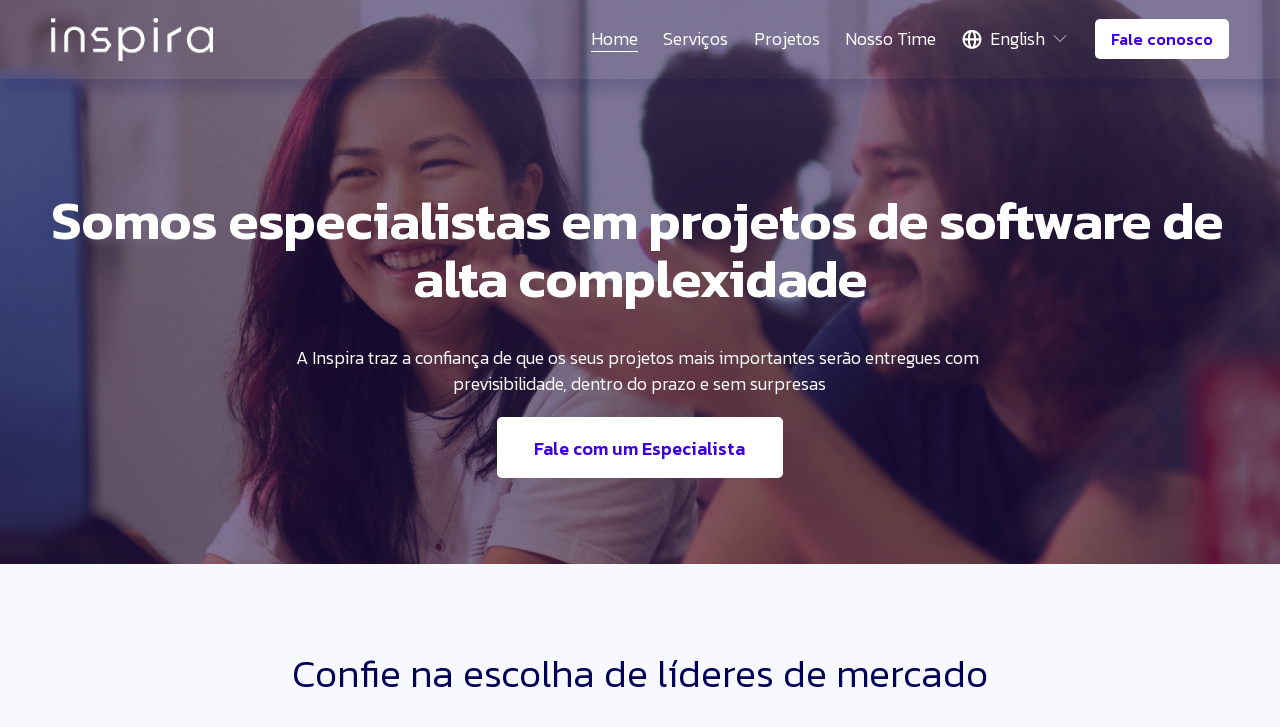

--- FILE ---
content_type: text/html;charset=utf-8
request_url: https://www.inspira.com.br/
body_size: 51159
content:
<!doctype html>
<html xmlns:og="http://opengraphprotocol.org/schema/" xmlns:fb="http://www.facebook.com/2008/fbml" lang="en-US"  >
  <head>
    <meta http-equiv="X-UA-Compatible" content="IE=edge,chrome=1">
    <meta name="viewport" content="width=device-width, initial-scale=1">
    <!-- This is Squarespace. --><!-- rabbit-lime-rjft -->
<base href="">
<meta charset="utf-8" />
<title>Inspira - Desenvolvimento de Software em Cenários Complexos</title>
<meta http-equiv="Accept-CH" content="Sec-CH-UA-Platform-Version, Sec-CH-UA-Model" /><link rel="icon" type="image/x-icon" href="https://images.squarespace-cdn.com/content/v1/679ccedc2499af300944de6e/83d06bcc-5cc2-4470-87a7-8dd20a6ddf4e/favicon.ico"/>
<link rel="canonical" href="https://www.inspira.com.br"/>
<meta property="og:site_name" content="Your Site Title"/>
<meta property="og:title" content="Inspira - Desenvolvimento de Software em Cenários Complexos"/>
<meta property="og:url" content="https://www.inspira.com.br"/>
<meta property="og:type" content="website"/>
<meta property="og:description" content="A Inspira é especialista em desenvolvimento de software em cenários complexos, garantindo qualidade, previsibilidade e adaptabilidade."/>
<meta property="og:image" content="http://static1.squarespace.com/static/679ccedc2499af300944de6e/t/67a4be74e585b76cd2818b11/1738849915948/27.png?format=1500w"/>
<meta property="og:image:width" content="1120"/>
<meta property="og:image:height" content="810"/>
<meta itemprop="name" content="Inspira - Desenvolvimento de Software em Cenários Complexos"/>
<meta itemprop="url" content="https://www.inspira.com.br"/>
<meta itemprop="description" content="A Inspira é especialista em desenvolvimento de software em cenários complexos, garantindo qualidade, previsibilidade e adaptabilidade."/>
<meta itemprop="thumbnailUrl" content="http://static1.squarespace.com/static/679ccedc2499af300944de6e/t/67a4be74e585b76cd2818b11/1738849915948/27.png?format=1500w"/>
<link rel="image_src" href="http://static1.squarespace.com/static/679ccedc2499af300944de6e/t/67a4be74e585b76cd2818b11/1738849915948/27.png?format=1500w" />
<meta itemprop="image" content="http://static1.squarespace.com/static/679ccedc2499af300944de6e/t/67a4be74e585b76cd2818b11/1738849915948/27.png?format=1500w"/>
<meta name="twitter:title" content="Inspira - Desenvolvimento de Software em Cenários Complexos"/>
<meta name="twitter:image" content="http://static1.squarespace.com/static/679ccedc2499af300944de6e/t/67a4be74e585b76cd2818b11/1738849915948/27.png?format=1500w"/>
<meta name="twitter:url" content="https://www.inspira.com.br"/>
<meta name="twitter:card" content="summary"/>
<meta name="twitter:description" content="A Inspira é especialista em desenvolvimento de software em cenários complexos, garantindo qualidade, previsibilidade e adaptabilidade."/>
<meta name="description" content="A Inspira é especialista em desenvolvimento de software em cenários 
complexos, garantindo qualidade, previsibilidade e adaptabilidade." />
<link rel="preconnect" href="https://images.squarespace-cdn.com">
<link rel="preconnect" href="https://fonts.gstatic.com" crossorigin>
<link rel="stylesheet" href="https://fonts.googleapis.com/css2?family=Nunito+Sans:ital,wght@0,400&family=Kanit:ital,wght@0,300;0,500;0,600;0,700;1,300;1,600;1,700"><script type="text/javascript" crossorigin="anonymous" defer="true" nomodule="nomodule" src="//assets.squarespace.com/@sqs/polyfiller/1.6/legacy.js"></script>
<script type="text/javascript" crossorigin="anonymous" defer="true" src="//assets.squarespace.com/@sqs/polyfiller/1.6/modern.js"></script>
<script type="text/javascript">SQUARESPACE_ROLLUPS = {};</script>
<script>(function(rollups, name) { if (!rollups[name]) { rollups[name] = {}; } rollups[name].js = ["//assets.squarespace.com/universal/scripts-compressed/extract-css-runtime-aee1c576f025c34b-min.en-US.js"]; })(SQUARESPACE_ROLLUPS, 'squarespace-extract_css_runtime');</script>
<script crossorigin="anonymous" src="//assets.squarespace.com/universal/scripts-compressed/extract-css-runtime-aee1c576f025c34b-min.en-US.js" defer ></script><script>(function(rollups, name) { if (!rollups[name]) { rollups[name] = {}; } rollups[name].js = ["//assets.squarespace.com/universal/scripts-compressed/extract-css-moment-js-vendor-6f2a1f6ec9a41489-min.en-US.js"]; })(SQUARESPACE_ROLLUPS, 'squarespace-extract_css_moment_js_vendor');</script>
<script crossorigin="anonymous" src="//assets.squarespace.com/universal/scripts-compressed/extract-css-moment-js-vendor-6f2a1f6ec9a41489-min.en-US.js" defer ></script><script>(function(rollups, name) { if (!rollups[name]) { rollups[name] = {}; } rollups[name].js = ["//assets.squarespace.com/universal/scripts-compressed/cldr-resource-pack-22ed584d99d9b83d-min.en-US.js"]; })(SQUARESPACE_ROLLUPS, 'squarespace-cldr_resource_pack');</script>
<script crossorigin="anonymous" src="//assets.squarespace.com/universal/scripts-compressed/cldr-resource-pack-22ed584d99d9b83d-min.en-US.js" defer ></script><script>(function(rollups, name) { if (!rollups[name]) { rollups[name] = {}; } rollups[name].js = ["//assets.squarespace.com/universal/scripts-compressed/common-vendors-stable-fbd854d40b0804b7-min.en-US.js"]; })(SQUARESPACE_ROLLUPS, 'squarespace-common_vendors_stable');</script>
<script crossorigin="anonymous" src="//assets.squarespace.com/universal/scripts-compressed/common-vendors-stable-fbd854d40b0804b7-min.en-US.js" defer ></script><script>(function(rollups, name) { if (!rollups[name]) { rollups[name] = {}; } rollups[name].js = ["//assets.squarespace.com/universal/scripts-compressed/common-vendors-7052b75402b03b15-min.en-US.js"]; })(SQUARESPACE_ROLLUPS, 'squarespace-common_vendors');</script>
<script crossorigin="anonymous" src="//assets.squarespace.com/universal/scripts-compressed/common-vendors-7052b75402b03b15-min.en-US.js" defer ></script><script>(function(rollups, name) { if (!rollups[name]) { rollups[name] = {}; } rollups[name].js = ["//assets.squarespace.com/universal/scripts-compressed/common-b4bd88c17c2a785b-min.en-US.js"]; })(SQUARESPACE_ROLLUPS, 'squarespace-common');</script>
<script crossorigin="anonymous" src="//assets.squarespace.com/universal/scripts-compressed/common-b4bd88c17c2a785b-min.en-US.js" defer ></script><script>(function(rollups, name) { if (!rollups[name]) { rollups[name] = {}; } rollups[name].js = ["//assets.squarespace.com/universal/scripts-compressed/user-account-core-cc552b49e5d31407-min.en-US.js"]; })(SQUARESPACE_ROLLUPS, 'squarespace-user_account_core');</script>
<script crossorigin="anonymous" src="//assets.squarespace.com/universal/scripts-compressed/user-account-core-cc552b49e5d31407-min.en-US.js" defer ></script><script>(function(rollups, name) { if (!rollups[name]) { rollups[name] = {}; } rollups[name].css = ["//assets.squarespace.com/universal/styles-compressed/user-account-core-70c8115da1e1c15c-min.en-US.css"]; })(SQUARESPACE_ROLLUPS, 'squarespace-user_account_core');</script>
<link rel="stylesheet" type="text/css" href="//assets.squarespace.com/universal/styles-compressed/user-account-core-70c8115da1e1c15c-min.en-US.css"><script>(function(rollups, name) { if (!rollups[name]) { rollups[name] = {}; } rollups[name].js = ["//assets.squarespace.com/universal/scripts-compressed/performance-ad9e27deecfccdcd-min.en-US.js"]; })(SQUARESPACE_ROLLUPS, 'squarespace-performance');</script>
<script crossorigin="anonymous" src="//assets.squarespace.com/universal/scripts-compressed/performance-ad9e27deecfccdcd-min.en-US.js" defer ></script><script>(function(rollups, name) { if (!rollups[name]) { rollups[name] = {}; } rollups[name].js = ["//assets.squarespace.com/universal/scripts-compressed/extension-scripts-beb27db63df46bf8-min.en-US.js"]; })(SQUARESPACE_ROLLUPS, 'squarespace-extension_scripts');</script>
<script crossorigin="anonymous" src="//assets.squarespace.com/universal/scripts-compressed/extension-scripts-beb27db63df46bf8-min.en-US.js" defer ></script><script data-name="static-context">Static = window.Static || {}; Static.SQUARESPACE_CONTEXT = {"betaFeatureFlags":["campaigns_import_discounts","override_block_styles","i18n_beta_website_locales","campaigns_discount_section_in_automations","campaigns_new_image_layout_picker","contacts_and_campaigns_redesign","commerce-product-forms-rendering","member_areas_feature","enable_form_submission_trigger","modernized-pdp-m2-enabled","section-sdk-plp-list-view-atc-button-enabled","nested_categories","scripts_defer","campaigns_merch_state","marketing_landing_page","campaigns_thumbnail_layout","supports_versioned_template_assets","marketing_automations","new_stacked_index","campaigns_discount_section_in_blasts"],"facebookAppId":"314192535267336","facebookApiVersion":"v6.0","rollups":{"squarespace-announcement-bar":{"js":"//assets.squarespace.com/universal/scripts-compressed/announcement-bar-cbedc76c6324797f-min.en-US.js"},"squarespace-audio-player":{"css":"//assets.squarespace.com/universal/styles-compressed/audio-player-b05f5197a871c566-min.en-US.css","js":"//assets.squarespace.com/universal/scripts-compressed/audio-player-da2700baaad04b07-min.en-US.js"},"squarespace-blog-collection-list":{"css":"//assets.squarespace.com/universal/styles-compressed/blog-collection-list-b4046463b72f34e2-min.en-US.css","js":"//assets.squarespace.com/universal/scripts-compressed/blog-collection-list-f78db80fc1cd6fce-min.en-US.js"},"squarespace-calendar-block-renderer":{"css":"//assets.squarespace.com/universal/styles-compressed/calendar-block-renderer-b72d08ba4421f5a0-min.en-US.css","js":"//assets.squarespace.com/universal/scripts-compressed/calendar-block-renderer-867a1d519964ab77-min.en-US.js"},"squarespace-chartjs-helpers":{"css":"//assets.squarespace.com/universal/styles-compressed/chartjs-helpers-96b256171ee039c1-min.en-US.css","js":"//assets.squarespace.com/universal/scripts-compressed/chartjs-helpers-4fd57f343946d08e-min.en-US.js"},"squarespace-comments":{"css":"//assets.squarespace.com/universal/styles-compressed/comments-621cedd89299c26d-min.en-US.css","js":"//assets.squarespace.com/universal/scripts-compressed/comments-cc444fae3fead46c-min.en-US.js"},"squarespace-custom-css-popup":{"css":"//assets.squarespace.com/universal/styles-compressed/custom-css-popup-2521e9fac704ef13-min.en-US.css","js":"//assets.squarespace.com/universal/scripts-compressed/custom-css-popup-a8c3b9321145de8d-min.en-US.js"},"squarespace-dialog":{"css":"//assets.squarespace.com/universal/styles-compressed/dialog-f9093f2d526b94df-min.en-US.css","js":"//assets.squarespace.com/universal/scripts-compressed/dialog-45f2a86bb0fad8dc-min.en-US.js"},"squarespace-events-collection":{"css":"//assets.squarespace.com/universal/styles-compressed/events-collection-b72d08ba4421f5a0-min.en-US.css","js":"//assets.squarespace.com/universal/scripts-compressed/events-collection-14cfd7ddff021d8b-min.en-US.js"},"squarespace-form-rendering-utils":{"js":"//assets.squarespace.com/universal/scripts-compressed/form-rendering-utils-2823e76ff925bfc2-min.en-US.js"},"squarespace-forms":{"css":"//assets.squarespace.com/universal/styles-compressed/forms-0afd3c6ac30bbab1-min.en-US.css","js":"//assets.squarespace.com/universal/scripts-compressed/forms-9b71770e3caa3dc7-min.en-US.js"},"squarespace-gallery-collection-list":{"css":"//assets.squarespace.com/universal/styles-compressed/gallery-collection-list-b4046463b72f34e2-min.en-US.css","js":"//assets.squarespace.com/universal/scripts-compressed/gallery-collection-list-07747667a3187b76-min.en-US.js"},"squarespace-image-zoom":{"css":"//assets.squarespace.com/universal/styles-compressed/image-zoom-b4046463b72f34e2-min.en-US.css","js":"//assets.squarespace.com/universal/scripts-compressed/image-zoom-60c18dc5f8f599ea-min.en-US.js"},"squarespace-pinterest":{"css":"//assets.squarespace.com/universal/styles-compressed/pinterest-b4046463b72f34e2-min.en-US.css","js":"//assets.squarespace.com/universal/scripts-compressed/pinterest-7d6f6ab4e8d3bd3f-min.en-US.js"},"squarespace-popup-overlay":{"css":"//assets.squarespace.com/universal/styles-compressed/popup-overlay-b742b752f5880972-min.en-US.css","js":"//assets.squarespace.com/universal/scripts-compressed/popup-overlay-2b60d0db5b93df47-min.en-US.js"},"squarespace-product-quick-view":{"css":"//assets.squarespace.com/universal/styles-compressed/product-quick-view-9548705e5cf7ee87-min.en-US.css","js":"//assets.squarespace.com/universal/scripts-compressed/product-quick-view-0ac41718ff11b694-min.en-US.js"},"squarespace-products-collection-item-v2":{"css":"//assets.squarespace.com/universal/styles-compressed/products-collection-item-v2-b4046463b72f34e2-min.en-US.css","js":"//assets.squarespace.com/universal/scripts-compressed/products-collection-item-v2-e3a3f101748fca6e-min.en-US.js"},"squarespace-products-collection-list-v2":{"css":"//assets.squarespace.com/universal/styles-compressed/products-collection-list-v2-b4046463b72f34e2-min.en-US.css","js":"//assets.squarespace.com/universal/scripts-compressed/products-collection-list-v2-eedc544f4cc56af4-min.en-US.js"},"squarespace-search-page":{"css":"//assets.squarespace.com/universal/styles-compressed/search-page-90a67fc09b9b32c6-min.en-US.css","js":"//assets.squarespace.com/universal/scripts-compressed/search-page-e64261438cc72da8-min.en-US.js"},"squarespace-search-preview":{"js":"//assets.squarespace.com/universal/scripts-compressed/search-preview-cd4d6b833e1e7e59-min.en-US.js"},"squarespace-simple-liking":{"css":"//assets.squarespace.com/universal/styles-compressed/simple-liking-701bf8bbc05ec6aa-min.en-US.css","js":"//assets.squarespace.com/universal/scripts-compressed/simple-liking-c63bf8989a1c119a-min.en-US.js"},"squarespace-social-buttons":{"css":"//assets.squarespace.com/universal/styles-compressed/social-buttons-95032e5fa98e47a5-min.en-US.css","js":"//assets.squarespace.com/universal/scripts-compressed/social-buttons-0839ae7d1715ddd3-min.en-US.js"},"squarespace-tourdates":{"css":"//assets.squarespace.com/universal/styles-compressed/tourdates-b4046463b72f34e2-min.en-US.css","js":"//assets.squarespace.com/universal/scripts-compressed/tourdates-3d0769ff3268f527-min.en-US.js"},"squarespace-website-overlays-manager":{"css":"//assets.squarespace.com/universal/styles-compressed/website-overlays-manager-07ea5a4e004e6710-min.en-US.css","js":"//assets.squarespace.com/universal/scripts-compressed/website-overlays-manager-532fc21fb15f0ba1-min.en-US.js"}},"pageType":2,"website":{"id":"679ccedc2499af300944de6e","identifier":"rabbit-lime-rjft","websiteType":1,"contentModifiedOn":1744664056050,"cloneable":false,"hasBeenCloneable":false,"siteStatus":{},"language":"en-US","translationLocale":"en-US","formattingLocale":"en-US","timeZone":"America/Sao_Paulo","machineTimeZoneOffset":-10800000,"timeZoneOffset":-10800000,"timeZoneAbbr":"BRT","siteTitle":"Your Site Title","fullSiteTitle":"Inspira - Desenvolvimento de Software em Cen\u00E1rios Complexos","location":{},"logoImageId":"679d153f709b4a4eee2af381","shareButtonOptions":{"1":true,"4":true,"6":true,"3":true,"8":true,"7":true,"2":true},"logoImageUrl":"//images.squarespace-cdn.com/content/v1/679ccedc2499af300944de6e/697bfc94-482f-4009-840c-d554f49733ac/logo_branco.png","authenticUrl":"https://www.inspira.com.br","internalUrl":"https://rabbit-lime-rjft.squarespace.com","baseUrl":"https://www.inspira.com.br","primaryDomain":"www.inspira.com.br","sslSetting":3,"isHstsEnabled":true,"socialAccounts":[{"serviceId":65,"screenname":"LinkedIn","addedOn":1738358914247,"profileUrl":"https://www.linkedin.com/company/inspira-tecnologia/","iconEnabled":true,"serviceName":"linkedin-unauth"},{"serviceId":64,"screenname":"Instagram","addedOn":1738358921378,"profileUrl":"https://www.instagram.com/inspira.tec/","iconEnabled":true,"serviceName":"instagram-unauth"},{"serviceId":60,"screenname":"Facebook","addedOn":1738358930041,"profileUrl":"https://www.facebook.com/InspiraTecnologia","iconEnabled":true,"serviceName":"facebook-unauth"},{"serviceId":74,"screenname":"URL","addedOn":1738358970245,"profileUrl":"http://whatsapp.com/send?phone=551125325148","iconEnabled":true,"serviceName":"url"}],"typekitId":"","statsMigrated":false,"imageMetadataProcessingEnabled":false,"screenshotId":"a08c280c9d02db3b24b8730e6064a5d4e9cdfac75ad1faf9cfda2ec5f9c63610","captchaSettings":{"siteKey":"","enabledForDonations":false},"showOwnerLogin":false},"websiteSettings":{"id":"679ccedc2499af300944de70","websiteId":"679ccedc2499af300944de6e","subjects":[],"country":"BR","state":"SP","simpleLikingEnabled":true,"popupOverlaySettings":{"style":1,"enabledPages":[]},"commentLikesAllowed":true,"commentAnonAllowed":true,"commentThreaded":true,"commentApprovalRequired":false,"commentAvatarsOn":true,"commentSortType":2,"commentFlagThreshold":0,"commentFlagsAllowed":true,"commentEnableByDefault":true,"commentDisableAfterDaysDefault":0,"disqusShortname":"","commentsEnabled":false,"businessHours":{},"storeSettings":{"returnPolicy":null,"termsOfService":null,"privacyPolicy":null,"expressCheckout":false,"continueShoppingLinkUrl":"/","useLightCart":false,"showNoteField":false,"shippingCountryDefaultValue":"US","billToShippingDefaultValue":false,"showShippingPhoneNumber":true,"isShippingPhoneRequired":false,"showBillingPhoneNumber":true,"isBillingPhoneRequired":false,"currenciesSupported":["USD","CAD","GBP","AUD","EUR","CHF","NOK","SEK","DKK","NZD","SGD","MXN","HKD","CZK","ILS","MYR","RUB","PHP","PLN","THB","BRL","ARS","COP","IDR","INR","JPY","ZAR"],"defaultCurrency":"USD","selectedCurrency":"BRL","measurementStandard":1,"showCustomCheckoutForm":false,"checkoutPageMarketingOptInEnabled":true,"enableMailingListOptInByDefault":false,"sameAsRetailLocation":false,"merchandisingSettings":{"scarcityEnabledOnProductItems":false,"scarcityEnabledOnProductBlocks":false,"scarcityMessageType":"DEFAULT_SCARCITY_MESSAGE","scarcityThreshold":10,"multipleQuantityAllowedForServices":true,"restockNotificationsEnabled":false,"restockNotificationsSuccessText":"","restockNotificationsMailingListSignUpEnabled":false,"relatedProductsEnabled":false,"relatedProductsOrdering":"random","soldOutVariantsDropdownDisabled":false,"productComposerOptedIn":false,"productComposerABTestOptedOut":false,"productReviewsEnabled":false},"minimumOrderSubtotalEnabled":false,"minimumOrderSubtotal":{"currency":"BRL","value":"0.00"},"addToCartConfirmationType":2,"isLive":false,"multipleQuantityAllowedForServices":true},"useEscapeKeyToLogin":false,"ssBadgeType":1,"ssBadgePosition":4,"ssBadgeVisibility":1,"ssBadgeDevices":1,"pinterestOverlayOptions":{"mode":"disabled"},"userAccountsSettings":{"loginAllowed":true,"signupAllowed":true}},"cookieSettings":{"isCookieBannerEnabled":false,"isRestrictiveCookiePolicyEnabled":false,"cookieBannerText":"","cookieBannerTheme":"","cookieBannerVariant":"","cookieBannerPosition":"","cookieBannerCtaVariant":"","cookieBannerCtaText":"","cookieBannerAcceptType":"OPT_IN","cookieBannerOptOutCtaText":"","cookieBannerHasOptOut":false,"cookieBannerHasManageCookies":true,"cookieBannerManageCookiesLabel":"","cookieBannerSavedPreferencesText":"","cookieBannerSavedPreferencesLayout":"PILL"},"websiteCloneable":false,"collection":{"title":"Home","id":"679ccff22d5c7d795b45c6ac","fullUrl":"/","type":10,"permissionType":1},"subscribed":false,"appDomain":"squarespace.com","templateTweakable":true,"tweakJSON":{"form-use-theme-colors":"true","header-logo-height":"43px","header-mobile-logo-max-height":"30px","header-vert-padding":"1.4vw","header-width":"Inset","maxPageWidth":"1400px","mobile-header-vert-padding":"6vw","pagePadding":"4vw","tweak-blog-alternating-side-by-side-image-aspect-ratio":"1:1 Square","tweak-blog-alternating-side-by-side-image-spacing":"6%","tweak-blog-alternating-side-by-side-meta-spacing":"20px","tweak-blog-alternating-side-by-side-primary-meta":"Categories","tweak-blog-alternating-side-by-side-read-more-spacing":"20px","tweak-blog-alternating-side-by-side-secondary-meta":"Date","tweak-blog-basic-grid-columns":"3","tweak-blog-basic-grid-image-aspect-ratio":"3:2 Standard","tweak-blog-basic-grid-image-spacing":"35px","tweak-blog-basic-grid-meta-spacing":"25px","tweak-blog-basic-grid-primary-meta":"Categories","tweak-blog-basic-grid-read-more-spacing":"20px","tweak-blog-basic-grid-secondary-meta":"Date","tweak-blog-item-custom-width":"50","tweak-blog-item-show-author-profile":"false","tweak-blog-item-width":"Medium","tweak-blog-masonry-columns":"2","tweak-blog-masonry-horizontal-spacing":"30px","tweak-blog-masonry-image-spacing":"20px","tweak-blog-masonry-meta-spacing":"20px","tweak-blog-masonry-primary-meta":"Categories","tweak-blog-masonry-read-more-spacing":"20px","tweak-blog-masonry-secondary-meta":"Date","tweak-blog-masonry-vertical-spacing":"30px","tweak-blog-side-by-side-image-aspect-ratio":"1:1 Square","tweak-blog-side-by-side-image-spacing":"6%","tweak-blog-side-by-side-meta-spacing":"20px","tweak-blog-side-by-side-primary-meta":"Categories","tweak-blog-side-by-side-read-more-spacing":"20px","tweak-blog-side-by-side-secondary-meta":"Date","tweak-blog-single-column-image-spacing":"50px","tweak-blog-single-column-meta-spacing":"30px","tweak-blog-single-column-primary-meta":"Categories","tweak-blog-single-column-read-more-spacing":"15px","tweak-blog-single-column-secondary-meta":"Date","tweak-events-stacked-show-thumbnails":"true","tweak-events-stacked-thumbnail-size":"3:2 Standard","tweak-fixed-header":"true","tweak-fixed-header-style":"Scroll Back","tweak-global-animations-animation-curve":"ease","tweak-global-animations-animation-delay":"0.1s","tweak-global-animations-animation-duration":"0.1s","tweak-global-animations-animation-style":"fade","tweak-global-animations-animation-type":"none","tweak-global-animations-complexity-level":"detailed","tweak-global-animations-enabled":"false","tweak-portfolio-grid-basic-custom-height":"50","tweak-portfolio-grid-overlay-custom-height":"50","tweak-portfolio-hover-follow-acceleration":"10%","tweak-portfolio-hover-follow-animation-duration":"Fast","tweak-portfolio-hover-follow-animation-type":"Fade","tweak-portfolio-hover-follow-delimiter":"Bullet","tweak-portfolio-hover-follow-front":"false","tweak-portfolio-hover-follow-layout":"Inline","tweak-portfolio-hover-follow-size":"50","tweak-portfolio-hover-follow-text-spacing-x":"1.5","tweak-portfolio-hover-follow-text-spacing-y":"1.5","tweak-portfolio-hover-static-animation-duration":"Fast","tweak-portfolio-hover-static-animation-type":"Fade","tweak-portfolio-hover-static-delimiter":"Hyphen","tweak-portfolio-hover-static-front":"true","tweak-portfolio-hover-static-layout":"Inline","tweak-portfolio-hover-static-size":"50","tweak-portfolio-hover-static-text-spacing-x":"1.5","tweak-portfolio-hover-static-text-spacing-y":"1.5","tweak-portfolio-index-background-animation-duration":"Medium","tweak-portfolio-index-background-animation-type":"Fade","tweak-portfolio-index-background-custom-height":"50","tweak-portfolio-index-background-delimiter":"None","tweak-portfolio-index-background-height":"Large","tweak-portfolio-index-background-horizontal-alignment":"Center","tweak-portfolio-index-background-link-format":"Stacked","tweak-portfolio-index-background-persist":"false","tweak-portfolio-index-background-vertical-alignment":"Middle","tweak-portfolio-index-background-width":"Full","tweak-product-basic-item-click-action":"None","tweak-product-basic-item-gallery-aspect-ratio":"3:4 Three-Four (Vertical)","tweak-product-basic-item-gallery-design":"Slideshow","tweak-product-basic-item-gallery-width":"50%","tweak-product-basic-item-hover-action":"None","tweak-product-basic-item-image-spacing":"2vw","tweak-product-basic-item-image-zoom-factor":"2","tweak-product-basic-item-product-variant-display":"Dropdown","tweak-product-basic-item-thumbnail-placement":"Side","tweak-product-basic-item-variant-picker-layout":"Dropdowns","tweak-products-add-to-cart-button":"false","tweak-products-columns":"2","tweak-products-gutter-column":"2vw","tweak-products-gutter-row":"5vw","tweak-products-header-text-alignment":"Middle","tweak-products-image-aspect-ratio":"1:1 Square","tweak-products-image-text-spacing":"1.5vw","tweak-products-mobile-columns":"1","tweak-products-text-alignment":"Left","tweak-products-width":"Full","tweak-transparent-header":"true"},"templateId":"5c5a519771c10ba3470d8101","templateVersion":"7.1","pageFeatures":[1,2,4],"gmRenderKey":"QUl6YVN5Q0JUUk9xNkx1dkZfSUUxcjQ2LVQ0QWVUU1YtMGQ3bXk4","templateScriptsRootUrl":"https://static1.squarespace.com/static/vta/5c5a519771c10ba3470d8101/scripts/","impersonatedSession":false,"tzData":{"zones":[[-180,"Brazil","-03/-02",null]],"rules":{"Brazil":[[2001,2006,null,"Feb","Sun>=15","0:00","0",null],[2004,"only",null,"Nov",2,"0:00","1:00","S"],[2005,"only",null,"Oct",16,"0:00","1:00","S"],[2006,"only",null,"Nov",5,"0:00","1:00","S"],[2007,"only",null,"Feb",25,"0:00","0",null],[2007,"only",null,"Oct","Sun>=8","0:00","1:00","S"],[2008,"max",null,"Oct","Sun>=15","0:00","1:00","S"],[2008,2011,null,"Feb","Sun>=15","0:00","0",null],[2012,"only",null,"Feb","Sun>=22","0:00","0",null],[2013,2014,null,"Feb","Sun>=15","0:00","0",null],[2015,"only",null,"Feb","Sun>=22","0:00","0",null],[2016,2022,null,"Feb","Sun>=15","0:00","0",null],[2023,"only",null,"Feb","Sun>=22","0:00","0",null],[2024,2025,null,"Feb","Sun>=15","0:00","0",null],[2026,"only",null,"Feb","Sun>=22","0:00","0",null],[2027,2033,null,"Feb","Sun>=15","0:00","0",null],[2034,"only",null,"Feb","Sun>=22","0:00","0",null],[2035,2036,null,"Feb","Sun>=15","0:00","0",null],[2037,"only",null,"Feb","Sun>=22","0:00","0",null],[2038,"max",null,"Feb","Sun>=15","0:00","0",null]]}},"showAnnouncementBar":false,"recaptchaEnterpriseContext":{"recaptchaEnterpriseSiteKey":"6LdDFQwjAAAAAPigEvvPgEVbb7QBm-TkVJdDTlAv"},"i18nContext":{"timeZoneData":{"id":"America/Sao_Paulo","name":"Brasilia Time"}},"env":"PRODUCTION","visitorFormContext":{"formFieldFormats":{"countries":[{"name":"Afghanistan","code":"AF","phoneCode":"+93"},{"name":"\u00C5land Islands","code":"AX","phoneCode":"+358"},{"name":"Albania","code":"AL","phoneCode":"+355"},{"name":"Algeria","code":"DZ","phoneCode":"+213"},{"name":"American Samoa","code":"AS","phoneCode":"+1"},{"name":"Andorra","code":"AD","phoneCode":"+376"},{"name":"Angola","code":"AO","phoneCode":"+244"},{"name":"Anguilla","code":"AI","phoneCode":"+1"},{"name":"Antigua & Barbuda","code":"AG","phoneCode":"+1"},{"name":"Argentina","code":"AR","phoneCode":"+54"},{"name":"Armenia","code":"AM","phoneCode":"+374"},{"name":"Aruba","code":"AW","phoneCode":"+297"},{"name":"Ascension Island","code":"AC","phoneCode":"+247"},{"name":"Australia","code":"AU","phoneCode":"+61"},{"name":"Austria","code":"AT","phoneCode":"+43"},{"name":"Azerbaijan","code":"AZ","phoneCode":"+994"},{"name":"Bahamas","code":"BS","phoneCode":"+1"},{"name":"Bahrain","code":"BH","phoneCode":"+973"},{"name":"Bangladesh","code":"BD","phoneCode":"+880"},{"name":"Barbados","code":"BB","phoneCode":"+1"},{"name":"Belarus","code":"BY","phoneCode":"+375"},{"name":"Belgium","code":"BE","phoneCode":"+32"},{"name":"Belize","code":"BZ","phoneCode":"+501"},{"name":"Benin","code":"BJ","phoneCode":"+229"},{"name":"Bermuda","code":"BM","phoneCode":"+1"},{"name":"Bhutan","code":"BT","phoneCode":"+975"},{"name":"Bolivia","code":"BO","phoneCode":"+591"},{"name":"Bosnia & Herzegovina","code":"BA","phoneCode":"+387"},{"name":"Botswana","code":"BW","phoneCode":"+267"},{"name":"Brazil","code":"BR","phoneCode":"+55"},{"name":"British Indian Ocean Territory","code":"IO","phoneCode":"+246"},{"name":"British Virgin Islands","code":"VG","phoneCode":"+1"},{"name":"Brunei","code":"BN","phoneCode":"+673"},{"name":"Bulgaria","code":"BG","phoneCode":"+359"},{"name":"Burkina Faso","code":"BF","phoneCode":"+226"},{"name":"Burundi","code":"BI","phoneCode":"+257"},{"name":"Cambodia","code":"KH","phoneCode":"+855"},{"name":"Cameroon","code":"CM","phoneCode":"+237"},{"name":"Canada","code":"CA","phoneCode":"+1"},{"name":"Cape Verde","code":"CV","phoneCode":"+238"},{"name":"Caribbean Netherlands","code":"BQ","phoneCode":"+599"},{"name":"Cayman Islands","code":"KY","phoneCode":"+1"},{"name":"Central African Republic","code":"CF","phoneCode":"+236"},{"name":"Chad","code":"TD","phoneCode":"+235"},{"name":"Chile","code":"CL","phoneCode":"+56"},{"name":"China","code":"CN","phoneCode":"+86"},{"name":"Christmas Island","code":"CX","phoneCode":"+61"},{"name":"Cocos (Keeling) Islands","code":"CC","phoneCode":"+61"},{"name":"Colombia","code":"CO","phoneCode":"+57"},{"name":"Comoros","code":"KM","phoneCode":"+269"},{"name":"Congo - Brazzaville","code":"CG","phoneCode":"+242"},{"name":"Congo - Kinshasa","code":"CD","phoneCode":"+243"},{"name":"Cook Islands","code":"CK","phoneCode":"+682"},{"name":"Costa Rica","code":"CR","phoneCode":"+506"},{"name":"C\u00F4te d\u2019Ivoire","code":"CI","phoneCode":"+225"},{"name":"Croatia","code":"HR","phoneCode":"+385"},{"name":"Cuba","code":"CU","phoneCode":"+53"},{"name":"Cura\u00E7ao","code":"CW","phoneCode":"+599"},{"name":"Cyprus","code":"CY","phoneCode":"+357"},{"name":"Czechia","code":"CZ","phoneCode":"+420"},{"name":"Denmark","code":"DK","phoneCode":"+45"},{"name":"Djibouti","code":"DJ","phoneCode":"+253"},{"name":"Dominica","code":"DM","phoneCode":"+1"},{"name":"Dominican Republic","code":"DO","phoneCode":"+1"},{"name":"Ecuador","code":"EC","phoneCode":"+593"},{"name":"Egypt","code":"EG","phoneCode":"+20"},{"name":"El Salvador","code":"SV","phoneCode":"+503"},{"name":"Equatorial Guinea","code":"GQ","phoneCode":"+240"},{"name":"Eritrea","code":"ER","phoneCode":"+291"},{"name":"Estonia","code":"EE","phoneCode":"+372"},{"name":"Eswatini","code":"SZ","phoneCode":"+268"},{"name":"Ethiopia","code":"ET","phoneCode":"+251"},{"name":"Falkland Islands","code":"FK","phoneCode":"+500"},{"name":"Faroe Islands","code":"FO","phoneCode":"+298"},{"name":"Fiji","code":"FJ","phoneCode":"+679"},{"name":"Finland","code":"FI","phoneCode":"+358"},{"name":"France","code":"FR","phoneCode":"+33"},{"name":"French Guiana","code":"GF","phoneCode":"+594"},{"name":"French Polynesia","code":"PF","phoneCode":"+689"},{"name":"Gabon","code":"GA","phoneCode":"+241"},{"name":"Gambia","code":"GM","phoneCode":"+220"},{"name":"Georgia","code":"GE","phoneCode":"+995"},{"name":"Germany","code":"DE","phoneCode":"+49"},{"name":"Ghana","code":"GH","phoneCode":"+233"},{"name":"Gibraltar","code":"GI","phoneCode":"+350"},{"name":"Greece","code":"GR","phoneCode":"+30"},{"name":"Greenland","code":"GL","phoneCode":"+299"},{"name":"Grenada","code":"GD","phoneCode":"+1"},{"name":"Guadeloupe","code":"GP","phoneCode":"+590"},{"name":"Guam","code":"GU","phoneCode":"+1"},{"name":"Guatemala","code":"GT","phoneCode":"+502"},{"name":"Guernsey","code":"GG","phoneCode":"+44"},{"name":"Guinea","code":"GN","phoneCode":"+224"},{"name":"Guinea-Bissau","code":"GW","phoneCode":"+245"},{"name":"Guyana","code":"GY","phoneCode":"+592"},{"name":"Haiti","code":"HT","phoneCode":"+509"},{"name":"Honduras","code":"HN","phoneCode":"+504"},{"name":"Hong Kong SAR China","code":"HK","phoneCode":"+852"},{"name":"Hungary","code":"HU","phoneCode":"+36"},{"name":"Iceland","code":"IS","phoneCode":"+354"},{"name":"India","code":"IN","phoneCode":"+91"},{"name":"Indonesia","code":"ID","phoneCode":"+62"},{"name":"Iran","code":"IR","phoneCode":"+98"},{"name":"Iraq","code":"IQ","phoneCode":"+964"},{"name":"Ireland","code":"IE","phoneCode":"+353"},{"name":"Isle of Man","code":"IM","phoneCode":"+44"},{"name":"Israel","code":"IL","phoneCode":"+972"},{"name":"Italy","code":"IT","phoneCode":"+39"},{"name":"Jamaica","code":"JM","phoneCode":"+1"},{"name":"Japan","code":"JP","phoneCode":"+81"},{"name":"Jersey","code":"JE","phoneCode":"+44"},{"name":"Jordan","code":"JO","phoneCode":"+962"},{"name":"Kazakhstan","code":"KZ","phoneCode":"+7"},{"name":"Kenya","code":"KE","phoneCode":"+254"},{"name":"Kiribati","code":"KI","phoneCode":"+686"},{"name":"Kosovo","code":"XK","phoneCode":"+383"},{"name":"Kuwait","code":"KW","phoneCode":"+965"},{"name":"Kyrgyzstan","code":"KG","phoneCode":"+996"},{"name":"Laos","code":"LA","phoneCode":"+856"},{"name":"Latvia","code":"LV","phoneCode":"+371"},{"name":"Lebanon","code":"LB","phoneCode":"+961"},{"name":"Lesotho","code":"LS","phoneCode":"+266"},{"name":"Liberia","code":"LR","phoneCode":"+231"},{"name":"Libya","code":"LY","phoneCode":"+218"},{"name":"Liechtenstein","code":"LI","phoneCode":"+423"},{"name":"Lithuania","code":"LT","phoneCode":"+370"},{"name":"Luxembourg","code":"LU","phoneCode":"+352"},{"name":"Macao SAR China","code":"MO","phoneCode":"+853"},{"name":"Madagascar","code":"MG","phoneCode":"+261"},{"name":"Malawi","code":"MW","phoneCode":"+265"},{"name":"Malaysia","code":"MY","phoneCode":"+60"},{"name":"Maldives","code":"MV","phoneCode":"+960"},{"name":"Mali","code":"ML","phoneCode":"+223"},{"name":"Malta","code":"MT","phoneCode":"+356"},{"name":"Marshall Islands","code":"MH","phoneCode":"+692"},{"name":"Martinique","code":"MQ","phoneCode":"+596"},{"name":"Mauritania","code":"MR","phoneCode":"+222"},{"name":"Mauritius","code":"MU","phoneCode":"+230"},{"name":"Mayotte","code":"YT","phoneCode":"+262"},{"name":"Mexico","code":"MX","phoneCode":"+52"},{"name":"Micronesia","code":"FM","phoneCode":"+691"},{"name":"Moldova","code":"MD","phoneCode":"+373"},{"name":"Monaco","code":"MC","phoneCode":"+377"},{"name":"Mongolia","code":"MN","phoneCode":"+976"},{"name":"Montenegro","code":"ME","phoneCode":"+382"},{"name":"Montserrat","code":"MS","phoneCode":"+1"},{"name":"Morocco","code":"MA","phoneCode":"+212"},{"name":"Mozambique","code":"MZ","phoneCode":"+258"},{"name":"Myanmar (Burma)","code":"MM","phoneCode":"+95"},{"name":"Namibia","code":"NA","phoneCode":"+264"},{"name":"Nauru","code":"NR","phoneCode":"+674"},{"name":"Nepal","code":"NP","phoneCode":"+977"},{"name":"Netherlands","code":"NL","phoneCode":"+31"},{"name":"New Caledonia","code":"NC","phoneCode":"+687"},{"name":"New Zealand","code":"NZ","phoneCode":"+64"},{"name":"Nicaragua","code":"NI","phoneCode":"+505"},{"name":"Niger","code":"NE","phoneCode":"+227"},{"name":"Nigeria","code":"NG","phoneCode":"+234"},{"name":"Niue","code":"NU","phoneCode":"+683"},{"name":"Norfolk Island","code":"NF","phoneCode":"+672"},{"name":"Northern Mariana Islands","code":"MP","phoneCode":"+1"},{"name":"North Korea","code":"KP","phoneCode":"+850"},{"name":"North Macedonia","code":"MK","phoneCode":"+389"},{"name":"Norway","code":"NO","phoneCode":"+47"},{"name":"Oman","code":"OM","phoneCode":"+968"},{"name":"Pakistan","code":"PK","phoneCode":"+92"},{"name":"Palau","code":"PW","phoneCode":"+680"},{"name":"Palestinian Territories","code":"PS","phoneCode":"+970"},{"name":"Panama","code":"PA","phoneCode":"+507"},{"name":"Papua New Guinea","code":"PG","phoneCode":"+675"},{"name":"Paraguay","code":"PY","phoneCode":"+595"},{"name":"Peru","code":"PE","phoneCode":"+51"},{"name":"Philippines","code":"PH","phoneCode":"+63"},{"name":"Poland","code":"PL","phoneCode":"+48"},{"name":"Portugal","code":"PT","phoneCode":"+351"},{"name":"Puerto Rico","code":"PR","phoneCode":"+1"},{"name":"Qatar","code":"QA","phoneCode":"+974"},{"name":"R\u00E9union","code":"RE","phoneCode":"+262"},{"name":"Romania","code":"RO","phoneCode":"+40"},{"name":"Russia","code":"RU","phoneCode":"+7"},{"name":"Rwanda","code":"RW","phoneCode":"+250"},{"name":"Samoa","code":"WS","phoneCode":"+685"},{"name":"San Marino","code":"SM","phoneCode":"+378"},{"name":"S\u00E3o Tom\u00E9 & Pr\u00EDncipe","code":"ST","phoneCode":"+239"},{"name":"Saudi Arabia","code":"SA","phoneCode":"+966"},{"name":"Senegal","code":"SN","phoneCode":"+221"},{"name":"Serbia","code":"RS","phoneCode":"+381"},{"name":"Seychelles","code":"SC","phoneCode":"+248"},{"name":"Sierra Leone","code":"SL","phoneCode":"+232"},{"name":"Singapore","code":"SG","phoneCode":"+65"},{"name":"Sint Maarten","code":"SX","phoneCode":"+1"},{"name":"Slovakia","code":"SK","phoneCode":"+421"},{"name":"Slovenia","code":"SI","phoneCode":"+386"},{"name":"Solomon Islands","code":"SB","phoneCode":"+677"},{"name":"Somalia","code":"SO","phoneCode":"+252"},{"name":"South Africa","code":"ZA","phoneCode":"+27"},{"name":"South Korea","code":"KR","phoneCode":"+82"},{"name":"South Sudan","code":"SS","phoneCode":"+211"},{"name":"Spain","code":"ES","phoneCode":"+34"},{"name":"Sri Lanka","code":"LK","phoneCode":"+94"},{"name":"St. Barth\u00E9lemy","code":"BL","phoneCode":"+590"},{"name":"St. Helena","code":"SH","phoneCode":"+290"},{"name":"St. Kitts & Nevis","code":"KN","phoneCode":"+1"},{"name":"St. Lucia","code":"LC","phoneCode":"+1"},{"name":"St. Martin","code":"MF","phoneCode":"+590"},{"name":"St. Pierre & Miquelon","code":"PM","phoneCode":"+508"},{"name":"St. Vincent & Grenadines","code":"VC","phoneCode":"+1"},{"name":"Sudan","code":"SD","phoneCode":"+249"},{"name":"Suriname","code":"SR","phoneCode":"+597"},{"name":"Svalbard & Jan Mayen","code":"SJ","phoneCode":"+47"},{"name":"Sweden","code":"SE","phoneCode":"+46"},{"name":"Switzerland","code":"CH","phoneCode":"+41"},{"name":"Syria","code":"SY","phoneCode":"+963"},{"name":"Taiwan","code":"TW","phoneCode":"+886"},{"name":"Tajikistan","code":"TJ","phoneCode":"+992"},{"name":"Tanzania","code":"TZ","phoneCode":"+255"},{"name":"Thailand","code":"TH","phoneCode":"+66"},{"name":"Timor-Leste","code":"TL","phoneCode":"+670"},{"name":"Togo","code":"TG","phoneCode":"+228"},{"name":"Tokelau","code":"TK","phoneCode":"+690"},{"name":"Tonga","code":"TO","phoneCode":"+676"},{"name":"Trinidad & Tobago","code":"TT","phoneCode":"+1"},{"name":"Tristan da Cunha","code":"TA","phoneCode":"+290"},{"name":"Tunisia","code":"TN","phoneCode":"+216"},{"name":"T\u00FCrkiye","code":"TR","phoneCode":"+90"},{"name":"Turkmenistan","code":"TM","phoneCode":"+993"},{"name":"Turks & Caicos Islands","code":"TC","phoneCode":"+1"},{"name":"Tuvalu","code":"TV","phoneCode":"+688"},{"name":"U.S. Virgin Islands","code":"VI","phoneCode":"+1"},{"name":"Uganda","code":"UG","phoneCode":"+256"},{"name":"Ukraine","code":"UA","phoneCode":"+380"},{"name":"United Arab Emirates","code":"AE","phoneCode":"+971"},{"name":"United Kingdom","code":"GB","phoneCode":"+44"},{"name":"United States","code":"US","phoneCode":"+1"},{"name":"Uruguay","code":"UY","phoneCode":"+598"},{"name":"Uzbekistan","code":"UZ","phoneCode":"+998"},{"name":"Vanuatu","code":"VU","phoneCode":"+678"},{"name":"Vatican City","code":"VA","phoneCode":"+39"},{"name":"Venezuela","code":"VE","phoneCode":"+58"},{"name":"Vietnam","code":"VN","phoneCode":"+84"},{"name":"Wallis & Futuna","code":"WF","phoneCode":"+681"},{"name":"Western Sahara","code":"EH","phoneCode":"+212"},{"name":"Yemen","code":"YE","phoneCode":"+967"},{"name":"Zambia","code":"ZM","phoneCode":"+260"},{"name":"Zimbabwe","code":"ZW","phoneCode":"+263"}],"initialAddressFormat":{"id":0,"type":"ADDRESS","country":"BR","labelLocale":"en","fields":[{"type":"FIELD","label":"Address Line 1","identifier":"Line1","length":0,"required":true,"metadata":{"autocomplete":"address-line1"}},{"type":"SEPARATOR","label":"\n","identifier":"Newline","length":0,"required":false,"metadata":{}},{"type":"FIELD","label":"Address Line 2","identifier":"Line2","length":0,"required":false,"metadata":{"autocomplete":"address-line2"}},{"type":"SEPARATOR","label":"\n","identifier":"Newline","length":0,"required":false,"metadata":{}},{"type":"SEPARATOR","label":"\n","identifier":"Newline","length":0,"required":false,"metadata":{}},{"type":"FIELD","label":"City","identifier":"City","length":0,"required":true,"metadata":{"autocomplete":"address-level2"}},{"type":"FIELD","label":"State","identifier":"State","length":0,"required":true,"metadata":{"autocomplete":"address-level1"}},{"type":"SEPARATOR","label":"\n","identifier":"Newline","length":0,"required":false,"metadata":{}},{"type":"FIELD","label":"Postal Code","identifier":"Zip","length":0,"required":true,"metadata":{"autocomplete":"postal-code"}}]},"initialNameOrder":"GIVEN_FIRST","initialPhoneFormat":{"id":0,"type":"PHONE_NUMBER","country":"BR","labelLocale":"en-US","fields":[{"type":"FIELD","label":"1","identifier":"1","length":2,"required":false,"metadata":{}},{"type":"SEPARATOR","label":" ","identifier":"Space","length":0,"required":false,"metadata":{}},{"type":"FIELD","label":"2","identifier":"2","length":5,"required":false,"metadata":{}},{"type":"SEPARATOR","label":"-","identifier":"Dash","length":0,"required":false,"metadata":{}},{"type":"FIELD","label":"3","identifier":"3","length":13,"required":false,"metadata":{}}]}},"localizedStrings":{"validation":{"noValidSelection":"A valid selection must be made.","invalidUrl":"Must be a valid URL.","stringTooLong":"Value should have a length no longer than {0}.","containsInvalidKey":"{0} contains an invalid key.","invalidTwitterUsername":"Must be a valid Twitter username.","valueOutsideRange":"Value must be in the range {0} to {1}.","invalidPassword":"Passwords should not contain whitespace.","missingRequiredSubfields":"{0} is missing required subfields: {1}","invalidCurrency":"Currency value should be formatted like 1234 or 123.99.","invalidMapSize":"Value should contain exactly {0} elements.","subfieldsRequired":"All fields in {0} are required.","formSubmissionFailed":"Form submission failed. Review the following information: {0}.","invalidCountryCode":"Country code should have an optional plus and up to 4 digits.","invalidDate":"This is not a real date.","required":"{0} is required.","invalidStringLength":"Value should be {0} characters long.","invalidEmail":"Email addresses should follow the format user@domain.com.","invalidListLength":"Value should be {0} elements long.","allEmpty":"Please fill out at least one form field.","missingRequiredQuestion":"Missing a required question.","invalidQuestion":"Contained an invalid question.","captchaFailure":"Captcha validation failed. Please try again.","stringTooShort":"Value should have a length of at least {0}.","invalid":"{0} is not valid.","formErrors":"Form Errors","containsInvalidValue":"{0} contains an invalid value.","invalidUnsignedNumber":"Numbers must contain only digits and no other characters.","invalidName":"Valid names contain only letters, numbers, spaces, ', or - characters."},"submit":"Submit","status":{"title":"{@} Block","learnMore":"Learn more"},"name":{"firstName":"First Name","lastName":"Last Name"},"lightbox":{"openForm":"Open Form"},"likert":{"agree":"Agree","stronglyDisagree":"Strongly Disagree","disagree":"Disagree","stronglyAgree":"Strongly Agree","neutral":"Neutral"},"time":{"am":"AM","second":"Second","pm":"PM","minute":"Minute","amPm":"AM/PM","hour":"Hour"},"notFound":"Form not found.","date":{"yyyy":"YYYY","year":"Year","mm":"MM","day":"Day","month":"Month","dd":"DD"},"phone":{"country":"Country","number":"Number","prefix":"Prefix","areaCode":"Area Code","line":"Line"},"submitError":"Unable to submit form. Please try again later.","address":{"stateProvince":"State/Province","country":"Country","zipPostalCode":"Zip/Postal Code","address2":"Address 2","address1":"Address 1","city":"City"},"email":{"signUp":"Sign up for news and updates"},"cannotSubmitDemoForm":"This is a demo form and cannot be submitted.","required":"(required)","invalidData":"Invalid form data."}}};</script><link rel="stylesheet" type="text/css" href="https://definitions.sqspcdn.com/website-component-definition/static-assets/website.components.button/a83365c4-ed2c-418e-bc2c-54815cbb657e_265/website.components.button.styles.css"/><link rel="stylesheet" type="text/css" href="https://definitions.sqspcdn.com/website-component-definition/static-assets/website.components.form/e1caafba-1972-4ff8-a43c-df0e503c640f_267/website.components.form.styles.css"/><link rel="stylesheet" type="text/css" href="https://definitions.sqspcdn.com/website-component-definition/static-assets/website.components.code/aa0c4591-ecb9-487f-bb83-21b6853cc662_141/website.components.code.styles.css"/><script defer src="https://definitions.sqspcdn.com/website-component-definition/static-assets/website.components.button/a83365c4-ed2c-418e-bc2c-54815cbb657e_265/website.components.button.visitor.js"></script><script defer src="https://definitions.sqspcdn.com/website-component-definition/static-assets/website.components.form/e1caafba-1972-4ff8-a43c-df0e503c640f_267/website.components.form.visitor.js"></script><script defer src="https://definitions.sqspcdn.com/website-component-definition/static-assets/website.components.button/a83365c4-ed2c-418e-bc2c-54815cbb657e_265/8830.js"></script><script defer src="https://definitions.sqspcdn.com/website-component-definition/static-assets/website.components.button/a83365c4-ed2c-418e-bc2c-54815cbb657e_265/block-animation-preview-manager.js"></script><script defer src="https://definitions.sqspcdn.com/website-component-definition/static-assets/website.components.button/a83365c4-ed2c-418e-bc2c-54815cbb657e_265/3196.js"></script><script defer src="https://definitions.sqspcdn.com/website-component-definition/static-assets/website.components.button/a83365c4-ed2c-418e-bc2c-54815cbb657e_265/trigger-animation-runtime.js"></script><script defer src="https://definitions.sqspcdn.com/website-component-definition/static-assets/website.components.code/aa0c4591-ecb9-487f-bb83-21b6853cc662_141/website.components.code.visitor.js"></script><script type="application/ld+json">{"url":"https://www.inspira.com.br","name":"Your Site Title","image":"//images.squarespace-cdn.com/content/v1/679ccedc2499af300944de6e/697bfc94-482f-4009-840c-d554f49733ac/logo_branco.png","@context":"http://schema.org","@type":"WebSite"}</script><script type="application/ld+json">{"address":"","image":"https://static1.squarespace.com/static/679ccedc2499af300944de6e/t/679d153f709b4a4eee2af381/1744664056050/","openingHours":"","@context":"http://schema.org","@type":"LocalBusiness"}</script><link rel="stylesheet" type="text/css" href="https://static1.squarespace.com/static/versioned-site-css/679ccedc2499af300944de6e/46/5c5a519771c10ba3470d8101/679ccedc2499af300944de75/1725/site.css"/><script>Static.COOKIE_BANNER_CAPABLE = true;</script>
<script async src="https://www.googletagmanager.com/gtag/js?id=G-E4CW33B56H"></script><script>window.dataLayer = window.dataLayer || [];function gtag(){dataLayer.push(arguments);}gtag('js', new Date());gtag('set', 'developer_id.dZjQwMz', true);gtag('config', 'G-E4CW33B56H');</script><!-- End of Squarespace Headers -->
    <link rel="stylesheet" type="text/css" href="https://static1.squarespace.com/static/vta/5c5a519771c10ba3470d8101/versioned-assets/1768595569976-GIM0I0AMFTDJKAEMTYNX/static.css">
  </head>

  <body
    id="collection-679ccff22d5c7d795b45c6ac"
    class="
      form-use-theme-colors form-field-style-solid form-field-shape-custom form-field-border-none form-field-checkbox-type-icon form-field-checkbox-fill-outline form-field-checkbox-color-inverted form-field-checkbox-shape-rounded form-field-checkbox-layout-fit form-field-radio-type-icon form-field-radio-fill-outline form-field-radio-color-inverted form-field-radio-shape-rounded form-field-radio-layout-fit form-field-survey-fill-outline form-field-survey-color-inverted form-field-survey-shape-rounded form-field-hover-focus-opacity form-submit-button-style-spinner tweak-portfolio-grid-overlay-width-full tweak-portfolio-grid-overlay-height-large tweak-portfolio-grid-overlay-image-aspect-ratio-11-square tweak-portfolio-grid-overlay-text-placement-center tweak-portfolio-grid-overlay-show-text-after-hover image-block-poster-text-alignment-left image-block-card-content-position-center image-block-card-text-alignment-left image-block-overlap-content-position-center image-block-overlap-text-alignment-left image-block-collage-content-position-center image-block-collage-text-alignment-left image-block-stack-text-alignment-left tweak-blog-single-column-width-full tweak-blog-single-column-text-alignment-left tweak-blog-single-column-image-placement-above tweak-blog-single-column-delimiter-bullet tweak-blog-single-column-read-more-style-show tweak-blog-single-column-primary-meta-categories tweak-blog-single-column-secondary-meta-date tweak-blog-single-column-meta-position-top tweak-blog-single-column-content-full-post tweak-blog-item-width-medium tweak-blog-item-text-alignment-left tweak-blog-item-meta-position-above-title tweak-blog-item-show-categories tweak-blog-item-show-date   tweak-blog-item-delimiter-bullet primary-button-style-solid primary-button-shape-custom secondary-button-style-solid secondary-button-shape-custom tertiary-button-style-solid tertiary-button-shape-custom tweak-events-stacked-width-full tweak-events-stacked-height-large  tweak-events-stacked-show-thumbnails tweak-events-stacked-thumbnail-size-32-standard tweak-events-stacked-date-style-with-text tweak-events-stacked-show-time tweak-events-stacked-show-location  tweak-events-stacked-show-excerpt  tweak-blog-basic-grid-width-inset tweak-blog-basic-grid-image-aspect-ratio-32-standard tweak-blog-basic-grid-text-alignment-center tweak-blog-basic-grid-delimiter-bullet tweak-blog-basic-grid-image-placement-above tweak-blog-basic-grid-read-more-style-show tweak-blog-basic-grid-primary-meta-categories tweak-blog-basic-grid-secondary-meta-date tweak-blog-basic-grid-excerpt-show header-overlay-alignment-center tweak-portfolio-index-background-link-format-stacked tweak-portfolio-index-background-width-full tweak-portfolio-index-background-height-large  tweak-portfolio-index-background-vertical-alignment-middle tweak-portfolio-index-background-horizontal-alignment-center tweak-portfolio-index-background-delimiter-none tweak-portfolio-index-background-animation-type-fade tweak-portfolio-index-background-animation-duration-medium tweak-portfolio-hover-follow-layout-inline  tweak-portfolio-hover-follow-delimiter-bullet tweak-portfolio-hover-follow-animation-type-fade tweak-portfolio-hover-follow-animation-duration-fast tweak-portfolio-hover-static-layout-inline tweak-portfolio-hover-static-front tweak-portfolio-hover-static-delimiter-hyphen tweak-portfolio-hover-static-animation-type-fade tweak-portfolio-hover-static-animation-duration-fast tweak-blog-alternating-side-by-side-width-full tweak-blog-alternating-side-by-side-image-aspect-ratio-11-square tweak-blog-alternating-side-by-side-text-alignment-left tweak-blog-alternating-side-by-side-read-more-style-show tweak-blog-alternating-side-by-side-image-text-alignment-middle tweak-blog-alternating-side-by-side-delimiter-bullet tweak-blog-alternating-side-by-side-meta-position-top tweak-blog-alternating-side-by-side-primary-meta-categories tweak-blog-alternating-side-by-side-secondary-meta-date tweak-blog-alternating-side-by-side-excerpt-show  tweak-global-animations-complexity-level-detailed tweak-global-animations-animation-style-fade tweak-global-animations-animation-type-none tweak-global-animations-animation-curve-ease tweak-blog-masonry-width-full tweak-blog-masonry-text-alignment-left tweak-blog-masonry-primary-meta-categories tweak-blog-masonry-secondary-meta-date tweak-blog-masonry-meta-position-top tweak-blog-masonry-read-more-style-show tweak-blog-masonry-delimiter-space tweak-blog-masonry-image-placement-above tweak-blog-masonry-excerpt-show header-width-inset tweak-transparent-header tweak-fixed-header tweak-fixed-header-style-scroll-back tweak-blog-side-by-side-width-full tweak-blog-side-by-side-image-placement-left tweak-blog-side-by-side-image-aspect-ratio-11-square tweak-blog-side-by-side-primary-meta-categories tweak-blog-side-by-side-secondary-meta-date tweak-blog-side-by-side-meta-position-top tweak-blog-side-by-side-text-alignment-left tweak-blog-side-by-side-image-text-alignment-middle tweak-blog-side-by-side-read-more-style-show tweak-blog-side-by-side-delimiter-bullet tweak-blog-side-by-side-excerpt-show tweak-portfolio-grid-basic-width-full tweak-portfolio-grid-basic-height-large tweak-portfolio-grid-basic-image-aspect-ratio-11-square tweak-portfolio-grid-basic-text-alignment-left tweak-portfolio-grid-basic-hover-effect-fade hide-opentable-icons opentable-style-dark tweak-product-quick-view-button-style-floating tweak-product-quick-view-button-position-bottom tweak-product-quick-view-lightbox-excerpt-display-truncate tweak-product-quick-view-lightbox-show-arrows tweak-product-quick-view-lightbox-show-close-button tweak-product-quick-view-lightbox-controls-weight-light native-currency-code-brl collection-679ccff22d5c7d795b45c6ac collection-type-page collection-layout-default homepage mobile-style-available sqs-seven-one
      
        
          
            
              
            
          
        
      
    "
    tabindex="-1"
  >
    <div
      id="siteWrapper"
      class="clearfix site-wrapper"
    >
      
        <div id="floatingCart" class="floating-cart hidden">
          <a href="/cart" class="icon icon--stroke icon--fill icon--cart sqs-custom-cart">
            <span class="Cart-inner">
              



  <svg class="icon icon--cart" width="144" height="125" viewBox="0 0 144 125" >
<path d="M4.69551 0.000432948C2.10179 0.000432948 0 2.09856 0 4.68769C0 7.27686 2.10183 9.37496 4.69551 9.37496H23.43C31.2022 28.5892 38.8567 47.8378 46.5654 67.089L39.4737 84.129C38.8799 85.5493 39.0464 87.2634 39.905 88.5418C40.7622 89.8216 42.2856 90.6283 43.8271 90.6232H122.088C124.568 90.658 126.85 88.4129 126.85 85.9359C126.85 83.4589 124.569 81.214 122.088 81.2487H50.8702L54.9305 71.5802L130.306 65.5745C132.279 65.4199 134.064 63.8849 134.512 61.9608L143.903 21.337C144.518 18.6009 142.114 15.6147 139.306 15.624H36.0522L30.9654 2.92939C30.2682 1.21146 28.4698 0 26.612 0L4.69551 0.000432948ZM39.8152 24.9999H133.385L126.097 56.5426L54.7339 62.2067L39.8152 24.9999ZM59.4777 93.75C50.8885 93.75 43.8252 100.801 43.8252 109.375C43.8252 117.949 50.8885 125 59.4777 125C68.0669 125 75.1301 117.949 75.1301 109.375C75.1301 100.801 68.0669 93.75 59.4777 93.75ZM106.433 93.75C97.8436 93.75 90.7803 100.801 90.7803 109.375C90.7803 117.949 97.8436 125 106.433 125C115.022 125 122.085 117.949 122.085 109.375C122.085 100.801 115.022 93.75 106.433 93.75ZM59.4777 103.125C62.9906 103.125 65.7378 105.867 65.7378 109.374C65.7378 112.88 62.9905 115.623 59.4777 115.623C55.9647 115.623 53.2175 112.88 53.2175 109.374C53.2175 105.867 55.9649 103.125 59.4777 103.125ZM106.433 103.125C109.946 103.125 112.693 105.867 112.693 109.374C112.693 112.88 109.946 115.623 106.433 115.623C102.92 115.623 100.173 112.88 100.173 109.374C100.173 105.867 102.92 103.125 106.433 103.125Z" />
</svg>


              <div class="legacy-cart icon-cart-quantity">
                <span class="sqs-cart-quantity">0</span>
              </div>
            </span>
          </a>
        </div>
      

      












  <header
    data-test="header"
    id="header"
    
    class="
      
        
          black
        
      
      header theme-col--primary
    "
    data-section-theme="black"
    data-controller="Header"
    data-current-styles="{
&quot;layout&quot;: &quot;navRight&quot;,
&quot;action&quot;: {
&quot;href&quot;: &quot;https://api.whatsapp.com/send?phone=551125325148&quot;,
&quot;buttonText&quot;: &quot;Fale conosco&quot;,
&quot;newWindow&quot;: true
},
&quot;showSocial&quot;: false,
&quot;socialOptions&quot;: {
&quot;socialBorderShape&quot;: &quot;none&quot;,
&quot;socialBorderStyle&quot;: &quot;outline&quot;,
&quot;socialBorderThickness&quot;: {
&quot;unit&quot;: &quot;px&quot;,
&quot;value&quot;: 1.0
}
},
&quot;menuOverlayAnimation&quot;: &quot;fade&quot;,
&quot;cartStyle&quot;: &quot;text&quot;,
&quot;cartText&quot;: &quot;Cart&quot;,
&quot;showEmptyCartState&quot;: false,
&quot;cartOptions&quot;: {
&quot;iconType&quot;: &quot;stroke-9&quot;,
&quot;cartBorderShape&quot;: &quot;none&quot;,
&quot;cartBorderStyle&quot;: &quot;outline&quot;,
&quot;cartBorderThickness&quot;: {
&quot;unit&quot;: &quot;px&quot;,
&quot;value&quot;: 1.0
}
},
&quot;showButton&quot;: true,
&quot;showCart&quot;: false,
&quot;showAccountLogin&quot;: false,
&quot;headerStyle&quot;: &quot;dynamic&quot;,
&quot;languagePicker&quot;: {
&quot;enabled&quot;: true,
&quot;iconEnabled&quot;: true,
&quot;iconType&quot;: &quot;globe&quot;,
&quot;flagShape&quot;: &quot;shiny&quot;,
&quot;languageFlags&quot;: [ ]
},
&quot;iconOptions&quot;: {
&quot;desktopDropdownIconOptions&quot;: {
&quot;endcapType&quot;: &quot;square&quot;,
&quot;folderDropdownIcon&quot;: &quot;none&quot;,
&quot;languagePickerIcon&quot;: &quot;openArrowHead&quot;
},
&quot;mobileDropdownIconOptions&quot;: {
&quot;endcapType&quot;: &quot;square&quot;,
&quot;folderDropdownIcon&quot;: &quot;openArrowHead&quot;,
&quot;languagePickerIcon&quot;: &quot;openArrowHead&quot;
}
},
&quot;mobileOptions&quot;: {
&quot;layout&quot;: &quot;logoLeftNavRight&quot;,
&quot;menuIconOptions&quot;: {
&quot;style&quot;: &quot;doubleLineHamburger&quot;,
&quot;thickness&quot;: {
&quot;unit&quot;: &quot;px&quot;,
&quot;value&quot;: 1.0
}
}
},
&quot;solidOptions&quot;: {
&quot;headerOpacity&quot;: {
&quot;unit&quot;: &quot;%&quot;,
&quot;value&quot;: 100.0
},
&quot;blurBackground&quot;: {
&quot;enabled&quot;: false,
&quot;blurRadius&quot;: {
&quot;unit&quot;: &quot;px&quot;,
&quot;value&quot;: 12.0
}
}
},
&quot;gradientOptions&quot;: {
&quot;gradientType&quot;: &quot;faded&quot;,
&quot;headerOpacity&quot;: {
&quot;unit&quot;: &quot;%&quot;,
&quot;value&quot;: 90.0
},
&quot;blurBackground&quot;: {
&quot;enabled&quot;: false,
&quot;blurRadius&quot;: {
&quot;unit&quot;: &quot;px&quot;,
&quot;value&quot;: 12.0
}
}
},
&quot;dropShadowOptions&quot;: {
&quot;enabled&quot;: true,
&quot;blur&quot;: {
&quot;unit&quot;: &quot;px&quot;,
&quot;value&quot;: 12.0
},
&quot;spread&quot;: {
&quot;unit&quot;: &quot;px&quot;,
&quot;value&quot;: 0.0
},
&quot;distance&quot;: {
&quot;unit&quot;: &quot;px&quot;,
&quot;value&quot;: 12.0
}
},
&quot;borderOptions&quot;: {
&quot;enabled&quot;: false,
&quot;position&quot;: &quot;allSides&quot;,
&quot;thickness&quot;: {
&quot;unit&quot;: &quot;px&quot;,
&quot;value&quot;: 4.0
}
},
&quot;showPromotedElement&quot;: false,
&quot;buttonVariant&quot;: &quot;secondary&quot;,
&quot;blurBackground&quot;: {
&quot;enabled&quot;: false,
&quot;blurRadius&quot;: {
&quot;unit&quot;: &quot;px&quot;,
&quot;value&quot;: 12.0
}
},
&quot;headerOpacity&quot;: {
&quot;unit&quot;: &quot;%&quot;,
&quot;value&quot;: 100.0
}
}"
    data-section-id="header"
    data-header-style="dynamic"
    data-language-picker="{
&quot;enabled&quot;: true,
&quot;iconEnabled&quot;: true,
&quot;iconType&quot;: &quot;globe&quot;,
&quot;flagShape&quot;: &quot;shiny&quot;,
&quot;languageFlags&quot;: [ ]
}"
    
    data-first-focusable-element
    tabindex="-1"
    style="
      
      
      
      
      
      
    "
  >
    <svg  style="display:none" viewBox="0 0 22 22" xmlns="http://www.w3.org/2000/svg">
  <symbol id="circle" >
    <path d="M11.5 17C14.5376 17 17 14.5376 17 11.5C17 8.46243 14.5376 6 11.5 6C8.46243 6 6 8.46243 6 11.5C6 14.5376 8.46243 17 11.5 17Z" fill="none" />
  </symbol>

  <symbol id="circleFilled" >
    <path d="M11.5 17C14.5376 17 17 14.5376 17 11.5C17 8.46243 14.5376 6 11.5 6C8.46243 6 6 8.46243 6 11.5C6 14.5376 8.46243 17 11.5 17Z" />
  </symbol>

  <symbol id="dash" >
    <path d="M11 11H19H3" />
  </symbol>

  <symbol id="squareFilled" >
    <rect x="6" y="6" width="11" height="11" />
  </symbol>

  <symbol id="square" >
    <rect x="7" y="7" width="9" height="9" fill="none" stroke="inherit" />
  </symbol>
  
  <symbol id="plus" >
    <path d="M11 3V19" />
    <path d="M19 11L3 11"/>
  </symbol>
  
  <symbol id="closedArrow" >
    <path d="M11 11V2M11 18.1797L17 11.1477L5 11.1477L11 18.1797Z" fill="none" />
  </symbol>
  
  <symbol id="closedArrowFilled" >
    <path d="M11 11L11 2" stroke="inherit" fill="none"  />
    <path fill-rule="evenodd" clip-rule="evenodd" d="M2.74695 9.38428L19.038 9.38428L10.8925 19.0846L2.74695 9.38428Z" stroke-width="1" />
  </symbol>
  
  <symbol id="closedArrowHead" viewBox="0 0 22 22"  xmlns="http://www.w3.org/2000/symbol">
    <path d="M18 7L11 15L4 7L18 7Z" fill="none" stroke="inherit" />
  </symbol>
  
  
  <symbol id="closedArrowHeadFilled" viewBox="0 0 22 22"  xmlns="http://www.w3.org/2000/symbol">
    <path d="M18.875 6.5L11 15.5L3.125 6.5L18.875 6.5Z" />
  </symbol>
  
  <symbol id="openArrow" >
    <path d="M11 18.3591L11 3" stroke="inherit" fill="none"  />
    <path d="M18 11.5L11 18.5L4 11.5" stroke="inherit" fill="none"  />
  </symbol>
  
  <symbol id="openArrowHead" >
    <path d="M18 7L11 14L4 7" fill="none" />
  </symbol>

  <symbol id="pinchedArrow" >
    <path d="M11 17.3591L11 2" fill="none" />
    <path d="M2 11C5.85455 12.2308 8.81818 14.9038 11 18C13.1818 14.8269 16.1455 12.1538 20 11" fill="none" />
  </symbol>

  <symbol id="pinchedArrowFilled" >
    <path d="M11.05 10.4894C7.04096 8.73759 1.05005 8 1.05005 8C6.20459 11.3191 9.41368 14.1773 11.05 21C12.6864 14.0851 15.8955 11.227 21.05 8C21.05 8 15.0591 8.73759 11.05 10.4894Z" stroke-width="1"/>
    <path d="M11 11L11 1" fill="none"/>
  </symbol>

  <symbol id="pinchedArrowHead" >
    <path d="M2 7.24091C5.85455 8.40454 8.81818 10.9318 11 13.8591C13.1818 10.8591 16.1455 8.33181 20 7.24091"  fill="none" />
  </symbol>
  
  <symbol id="pinchedArrowHeadFilled" >
    <path d="M11.05 7.1591C7.04096 5.60456 1.05005 4.95001 1.05005 4.95001C6.20459 7.89547 9.41368 10.4318 11.05 16.4864C12.6864 10.35 15.8955 7.81365 21.05 4.95001C21.05 4.95001 15.0591 5.60456 11.05 7.1591Z" />
  </symbol>

</svg>
    
<div class="sqs-announcement-bar-dropzone"></div>

    <div class="header-announcement-bar-wrapper">
      
      <a
        href="#page"
        class="header-skip-link sqs-button-element--primary"
      >
        Skip to Content
      </a>
      


<style>
    @supports (-webkit-backdrop-filter: none) or (backdrop-filter: none) {
        .header-blur-background {
            
            
        }
    }
</style>
      <div
        class="header-border"
        data-header-style="dynamic"
        data-header-border="false"
        data-test="header-border"
        style="




"
      ></div>
      <div
        class="header-dropshadow"
        data-header-style="dynamic"
        data-header-dropshadow="true"
        data-test="header-dropshadow"
        style="
  box-shadow: 0px 12px 12px 0px;
"
      ></div>
      
      

      <div class='header-inner container--fluid
        
        
        
         header-mobile-layout-logo-left-nav-right
        
        
        
        
        
        
         header-layout-nav-right
        
        
        
        
        
        
        
        
        '
        data-test="header-inner"
        >
        <!-- Background -->
        <div class="header-background theme-bg--primary"></div>

        <div class="header-display-desktop" data-content-field="site-title">
          

          

          

          

          

          
          
            
            <!-- Social -->
            
          
            
            <!-- Title and nav wrapper -->
            <div class="header-title-nav-wrapper">
              

              

              
                
                <!-- Title -->
                
                  <div
                    class="
                      header-title
                      
                    "
                    data-animation-role="header-element"
                  >
                    
                      <div class="header-title-logo">
                        <a href="/" data-animation-role="header-element">
                        
<img elementtiming="nbf-header-logo-desktop" src="//images.squarespace-cdn.com/content/v1/679ccedc2499af300944de6e/697bfc94-482f-4009-840c-d554f49733ac/logo_branco.png?format=1500w" alt="Your Site Title" style="display:block" fetchpriority="high" loading="eager" decoding="async" data-loader="raw">

                        </a>
                      </div>

                    
                    
                  </div>
                
              
                
                <!-- Nav -->
                <div class="header-nav">
                  <div class="header-nav-wrapper">
                    <nav class="header-nav-list">
                      


  
    <div class="header-nav-item header-nav-item--collection header-nav-item--active header-nav-item--homepage">
      <a
        href="/"
        data-animation-role="header-element"
        
          aria-current="page"
        
      >
        Home
      </a>
    </div>
  
  
  


  
    <div class="header-nav-item header-nav-item--folder">
      <button
        class="header-nav-folder-title"
        data-href="/servios"
        data-animation-role="header-element"
        aria-expanded="false"
        aria-controls="servios"
        
      >
      <span class="header-nav-folder-title-text">
        Serviços
      </span>
      </button>
      <div class="header-nav-folder-content" id="servios">
        
          
            <div class="header-nav-folder-item">
              <a
                href="/servicos/apis"
                
              >
                <span class="header-nav-folder-item-content">
                  Integração de Sistemas
                </span>
              </a>
            </div>
          
          
        
          
            <div class="header-nav-folder-item">
              <a
                href="/servicos/desenvolvimento"
                
              >
                <span class="header-nav-folder-item-content">
                  Desenvolvimento Front-End
                </span>
              </a>
            </div>
          
          
        
          
            <div class="header-nav-folder-item">
              <a
                href="/servicos/prototipacao"
                
              >
                <span class="header-nav-folder-item-content">
                  Design e Prototipação de Produto
                </span>
              </a>
            </div>
          
          
        
          
            <div class="header-nav-folder-item">
              <a
                href="/servicos/devops"
                
              >
                <span class="header-nav-folder-item-content">
                  DevOps
                </span>
              </a>
            </div>
          
          
        
          
            <div class="header-nav-folder-item">
              <a
                href="/servicos/inteligenciaartificial"
                
              >
                <span class="header-nav-folder-item-content">
                  Inteligência Artificial
                </span>
              </a>
            </div>
          
          
        
          
            <div class="header-nav-folder-item">
              <a
                href="/servicos/squads"
                
              >
                <span class="header-nav-folder-item-content">
                  Squads
                </span>
              </a>
            </div>
          
          
        
          
            <div class="header-nav-folder-item">
              <a
                href="/servicos/testes"
                
              >
                <span class="header-nav-folder-item-content">
                  Testes Automatizados
                </span>
              </a>
            </div>
          
          
        
      </div>
    </div>
  
  


  
    <div class="header-nav-item header-nav-item--folder">
      <button
        class="header-nav-folder-title"
        data-href="/projetos-2"
        data-animation-role="header-element"
        aria-expanded="false"
        aria-controls="projetos"
        
      >
      <span class="header-nav-folder-title-text">
        Projetos
      </span>
      </button>
      <div class="header-nav-folder-content" id="projetos">
        
          
            <div class="header-nav-folder-item">
              <a
                href="/projetos/ares"
                
              >
                <span class="header-nav-folder-item-content">
                  AMS Ares
                </span>
              </a>
            </div>
          
          
        
          
            <div class="header-nav-folder-item">
              <a
                href="/projetos/cobli"
                
              >
                <span class="header-nav-folder-item-content">
                  Cobli Gestor
                </span>
              </a>
            </div>
          
          
        
          
            <div class="header-nav-folder-item">
              <a
                href="/projetos/freeflow"
                
              >
                <span class="header-nav-folder-item-content">
                  Free Flow
                </span>
              </a>
            </div>
          
          
        
          
            <div class="header-nav-folder-item">
              <a
                href="/projetos/trigo"
                
              >
                <span class="header-nav-folder-item-content">
                  TrigUp
                </span>
              </a>
            </div>
          
          
        
          
            <div class="header-nav-folder-item">
              <a
                href="/projetos/portal-assinaturas"
                
              >
                <span class="header-nav-folder-item-content">
                  Portal de Assinaturas
                </span>
              </a>
            </div>
          
          
        
          
            <div class="header-nav-folder-item">
              <a
                href="/projetos/consulta-carga"
                
              >
                <span class="header-nav-folder-item-content">
                  Consulta de Carga
                </span>
              </a>
            </div>
          
          
        
          
            <div class="header-nav-folder-item">
              <a
                href="/projetos/estrategia"
                
              >
                <span class="header-nav-folder-item-content">
                  Estratégia Concursos
                </span>
              </a>
            </div>
          
          
        
          
            <div class="header-nav-folder-item">
              <a
                href="/projetos/listo"
                
              >
                <span class="header-nav-folder-item-content">
                  Listo Fácil
                </span>
              </a>
            </div>
          
          
        
          
            <div class="header-nav-folder-item">
              <a
                href="/projetos/daimon"
                
              >
                <span class="header-nav-folder-item-content">
                  ADMS Ícaro
                </span>
              </a>
            </div>
          
          
        
          
            <div class="header-nav-folder-item">
              <a
                href="/projetos/zerofy"
                
              >
                <span class="header-nav-folder-item-content">
                  VPN ZeroFy
                </span>
              </a>
            </div>
          
          
        
      </div>
    </div>
  
  


  
    <div class="header-nav-item header-nav-item--collection">
      <a
        href="/nosso-time"
        data-animation-role="header-element"
        
      >
        Nosso Time
      </a>
    </div>
  
  
  



                    </nav>
                  </div>
                </div>
              
              
            </div>
          
            
            <!-- Actions -->
            <div class="header-actions header-actions--right">
              
                
              
              

              
                <div 
                  aria-controls="language-picker-menu" 
                  aria-expanded="false" 
                  aria-label="language picker" 
                  class="language-picker language-picker-desktop" 
                  id="multilingual-language-picker-desktop" 
                  role="listbox" 
                  tabindex="0"
                  >
                  <div class="current-language">
                    
                      
                        <span class="icon icon--fill"><svg width="19" height="19" viewBox="0 0 19 19" fill="none" xmlns="http://www.w3.org/2000/svg">
  <path fill-rule="evenodd" clip-rule="evenodd" d="M9.5 18.833C14.4706 18.833 18.5 14.8036 18.5 9.83301C18.5 4.86244 14.4706 0.833008 9.5 0.833008C4.52944 0.833008 0.5 4.86244 0.5 9.83301C0.5 14.8036 4.52944 18.833 9.5 18.833ZM9.91948 16.5409C9.66958 16.8228 9.52553 16.833 9.5 16.833C9.47447 16.833 9.33042 16.8228 9.08052 16.5409C8.83166 16.2602 8.56185 15.797 8.31501 15.1387C7.9028 14.0395 7.60822 12.5409 7.52435 10.833H11.4757C11.3918 12.5409 11.0972 14.0395 10.685 15.1387C10.4381 15.797 10.1683 16.2602 9.91948 16.5409ZM11.4757 8.83301H7.52435C7.60822 7.12511 7.9028 5.62649 8.31501 4.52728C8.56185 3.86902 8.83166 3.40579 9.08052 3.12509C9.33042 2.84323 9.47447 2.83301 9.5 2.83301C9.52553 2.83301 9.66958 2.84323 9.91948 3.12509C10.1683 3.40579 10.4381 3.86902 10.685 4.52728C11.0972 5.62649 11.3918 7.12511 11.4757 8.83301ZM13.4778 10.833C13.3926 12.7428 13.0651 14.4877 12.5576 15.841C12.5122 15.9623 12.4647 16.0817 12.4154 16.1989C14.5362 15.226 16.087 13.2245 16.4291 10.833H13.4778ZM16.4291 8.83301H13.4778C13.3926 6.92322 13.0651 5.17832 12.5576 3.82503C12.5122 3.7037 12.4647 3.58428 12.4154 3.46714C14.5362 4.44001 16.087 6.44155 16.4291 8.83301ZM5.52218 8.83301C5.60742 6.92322 5.93487 5.17832 6.44235 3.82503C6.48785 3.7037 6.53525 3.58428 6.5846 3.46714C4.46378 4.44001 2.91296 6.44155 2.57089 8.83301H5.52218ZM2.57089 10.833C2.91296 13.2245 4.46378 15.226 6.5846 16.1989C6.53525 16.0817 6.48785 15.9623 6.44235 15.841C5.93487 14.4877 5.60742 12.7428 5.52218 10.833H2.57089Z"/>
</svg></span>
                      
                      
                    
                    <span data-wg-notranslate class="current-language-name">English</span>
                    





  









  
    
  




  



  
    
  



  
    
  








<span style="margin-left:.35em; width:1em; height:1em" class="header-dropdown-icon header-dropdown-flip">
  <svg viewBox="0 0 22 22" xmlns="http://www.w3.org/2000/svg" stroke-linecap="square" stroke-linejoin="miter" stroke-width="1px" >
    <use href="#openArrowHead" /> 
  </svg>
</span>



                  </div>
                  <div class="language-picker-content" id="language-picker-menu">
                  </div>
                </div>
              

            
            

              
              <div class="showOnMobile">
                
              </div>

              
              <div class="showOnDesktop">
                
              </div>

              
                <div class="header-actions-action header-actions-action--cta" data-animation-role="header-element">
                  <a
                    class="btn btn--border theme-btn--primary-inverse sqs-button-element--secondary"
                    href="https://api.whatsapp.com/send?phone=551125325148"
                    target="_blank"
                  >
                    Fale conosco
                  </a>
                </div>
              
            </div>
          
            


<style>
  .top-bun, 
  .patty, 
  .bottom-bun {
    height: 1px;
  }
</style>

<!-- Burger -->
<div class="header-burger

  menu-overlay-has-visible-non-navigation-items


  
" data-animation-role="header-element">
  <button class="header-burger-btn burger" data-test="header-burger">
    <span hidden class="js-header-burger-open-title visually-hidden">Open Menu</span>
    <span hidden class="js-header-burger-close-title visually-hidden">Close Menu</span>
    <div class="burger-box">
      <div class="burger-inner header-menu-icon-doubleLineHamburger">
        <div class="top-bun"></div>
        <div class="patty"></div>
        <div class="bottom-bun"></div>
      </div>
    </div>
  </button>
</div>

          
          
          
          
          

        </div>
        <div class="header-display-mobile" data-content-field="site-title">
          
            
            <!-- Social -->
            
          
            
            <!-- Title and nav wrapper -->
            <div class="header-title-nav-wrapper">
              

              

              
                
                <!-- Title -->
                
                  <div
                    class="
                      header-title
                      
                    "
                    data-animation-role="header-element"
                  >
                    
                      <div class="header-title-logo">
                        <a href="/" data-animation-role="header-element">
                        
<img elementtiming="nbf-header-logo-desktop" src="//images.squarespace-cdn.com/content/v1/679ccedc2499af300944de6e/697bfc94-482f-4009-840c-d554f49733ac/logo_branco.png?format=1500w" alt="Your Site Title" style="display:block" fetchpriority="high" loading="eager" decoding="async" data-loader="raw">

                        </a>
                      </div>

                    
                    
                  </div>
                
              
                
                <!-- Nav -->
                <div class="header-nav">
                  <div class="header-nav-wrapper">
                    <nav class="header-nav-list">
                      


  
    <div class="header-nav-item header-nav-item--collection header-nav-item--active header-nav-item--homepage">
      <a
        href="/"
        data-animation-role="header-element"
        
          aria-current="page"
        
      >
        Home
      </a>
    </div>
  
  
  


  
    <div class="header-nav-item header-nav-item--folder">
      <button
        class="header-nav-folder-title"
        data-href="/servios"
        data-animation-role="header-element"
        aria-expanded="false"
        aria-controls="servios"
        
      >
      <span class="header-nav-folder-title-text">
        Serviços
      </span>
      </button>
      <div class="header-nav-folder-content" id="servios">
        
          
            <div class="header-nav-folder-item">
              <a
                href="/servicos/apis"
                
              >
                <span class="header-nav-folder-item-content">
                  Integração de Sistemas
                </span>
              </a>
            </div>
          
          
        
          
            <div class="header-nav-folder-item">
              <a
                href="/servicos/desenvolvimento"
                
              >
                <span class="header-nav-folder-item-content">
                  Desenvolvimento Front-End
                </span>
              </a>
            </div>
          
          
        
          
            <div class="header-nav-folder-item">
              <a
                href="/servicos/prototipacao"
                
              >
                <span class="header-nav-folder-item-content">
                  Design e Prototipação de Produto
                </span>
              </a>
            </div>
          
          
        
          
            <div class="header-nav-folder-item">
              <a
                href="/servicos/devops"
                
              >
                <span class="header-nav-folder-item-content">
                  DevOps
                </span>
              </a>
            </div>
          
          
        
          
            <div class="header-nav-folder-item">
              <a
                href="/servicos/inteligenciaartificial"
                
              >
                <span class="header-nav-folder-item-content">
                  Inteligência Artificial
                </span>
              </a>
            </div>
          
          
        
          
            <div class="header-nav-folder-item">
              <a
                href="/servicos/squads"
                
              >
                <span class="header-nav-folder-item-content">
                  Squads
                </span>
              </a>
            </div>
          
          
        
          
            <div class="header-nav-folder-item">
              <a
                href="/servicos/testes"
                
              >
                <span class="header-nav-folder-item-content">
                  Testes Automatizados
                </span>
              </a>
            </div>
          
          
        
      </div>
    </div>
  
  


  
    <div class="header-nav-item header-nav-item--folder">
      <button
        class="header-nav-folder-title"
        data-href="/projetos-2"
        data-animation-role="header-element"
        aria-expanded="false"
        aria-controls="projetos"
        
      >
      <span class="header-nav-folder-title-text">
        Projetos
      </span>
      </button>
      <div class="header-nav-folder-content" id="projetos">
        
          
            <div class="header-nav-folder-item">
              <a
                href="/projetos/ares"
                
              >
                <span class="header-nav-folder-item-content">
                  AMS Ares
                </span>
              </a>
            </div>
          
          
        
          
            <div class="header-nav-folder-item">
              <a
                href="/projetos/cobli"
                
              >
                <span class="header-nav-folder-item-content">
                  Cobli Gestor
                </span>
              </a>
            </div>
          
          
        
          
            <div class="header-nav-folder-item">
              <a
                href="/projetos/freeflow"
                
              >
                <span class="header-nav-folder-item-content">
                  Free Flow
                </span>
              </a>
            </div>
          
          
        
          
            <div class="header-nav-folder-item">
              <a
                href="/projetos/trigo"
                
              >
                <span class="header-nav-folder-item-content">
                  TrigUp
                </span>
              </a>
            </div>
          
          
        
          
            <div class="header-nav-folder-item">
              <a
                href="/projetos/portal-assinaturas"
                
              >
                <span class="header-nav-folder-item-content">
                  Portal de Assinaturas
                </span>
              </a>
            </div>
          
          
        
          
            <div class="header-nav-folder-item">
              <a
                href="/projetos/consulta-carga"
                
              >
                <span class="header-nav-folder-item-content">
                  Consulta de Carga
                </span>
              </a>
            </div>
          
          
        
          
            <div class="header-nav-folder-item">
              <a
                href="/projetos/estrategia"
                
              >
                <span class="header-nav-folder-item-content">
                  Estratégia Concursos
                </span>
              </a>
            </div>
          
          
        
          
            <div class="header-nav-folder-item">
              <a
                href="/projetos/listo"
                
              >
                <span class="header-nav-folder-item-content">
                  Listo Fácil
                </span>
              </a>
            </div>
          
          
        
          
            <div class="header-nav-folder-item">
              <a
                href="/projetos/daimon"
                
              >
                <span class="header-nav-folder-item-content">
                  ADMS Ícaro
                </span>
              </a>
            </div>
          
          
        
          
            <div class="header-nav-folder-item">
              <a
                href="/projetos/zerofy"
                
              >
                <span class="header-nav-folder-item-content">
                  VPN ZeroFy
                </span>
              </a>
            </div>
          
          
        
      </div>
    </div>
  
  


  
    <div class="header-nav-item header-nav-item--collection">
      <a
        href="/nosso-time"
        data-animation-role="header-element"
        
      >
        Nosso Time
      </a>
    </div>
  
  
  



                    </nav>
                  </div>
                </div>
              
              
            </div>
          
            
            <!-- Actions -->
            <div class="header-actions header-actions--right">
              
                
              
              

              
                <div 
                  aria-controls="language-picker-menu" 
                  aria-expanded="false" 
                  aria-label="language picker" 
                  class="language-picker language-picker-desktop" 
                  id="multilingual-language-picker-desktop" 
                  role="listbox" 
                  tabindex="0"
                  >
                  <div class="current-language">
                    
                      
                        <span class="icon icon--fill"><svg width="19" height="19" viewBox="0 0 19 19" fill="none" xmlns="http://www.w3.org/2000/svg">
  <path fill-rule="evenodd" clip-rule="evenodd" d="M9.5 18.833C14.4706 18.833 18.5 14.8036 18.5 9.83301C18.5 4.86244 14.4706 0.833008 9.5 0.833008C4.52944 0.833008 0.5 4.86244 0.5 9.83301C0.5 14.8036 4.52944 18.833 9.5 18.833ZM9.91948 16.5409C9.66958 16.8228 9.52553 16.833 9.5 16.833C9.47447 16.833 9.33042 16.8228 9.08052 16.5409C8.83166 16.2602 8.56185 15.797 8.31501 15.1387C7.9028 14.0395 7.60822 12.5409 7.52435 10.833H11.4757C11.3918 12.5409 11.0972 14.0395 10.685 15.1387C10.4381 15.797 10.1683 16.2602 9.91948 16.5409ZM11.4757 8.83301H7.52435C7.60822 7.12511 7.9028 5.62649 8.31501 4.52728C8.56185 3.86902 8.83166 3.40579 9.08052 3.12509C9.33042 2.84323 9.47447 2.83301 9.5 2.83301C9.52553 2.83301 9.66958 2.84323 9.91948 3.12509C10.1683 3.40579 10.4381 3.86902 10.685 4.52728C11.0972 5.62649 11.3918 7.12511 11.4757 8.83301ZM13.4778 10.833C13.3926 12.7428 13.0651 14.4877 12.5576 15.841C12.5122 15.9623 12.4647 16.0817 12.4154 16.1989C14.5362 15.226 16.087 13.2245 16.4291 10.833H13.4778ZM16.4291 8.83301H13.4778C13.3926 6.92322 13.0651 5.17832 12.5576 3.82503C12.5122 3.7037 12.4647 3.58428 12.4154 3.46714C14.5362 4.44001 16.087 6.44155 16.4291 8.83301ZM5.52218 8.83301C5.60742 6.92322 5.93487 5.17832 6.44235 3.82503C6.48785 3.7037 6.53525 3.58428 6.5846 3.46714C4.46378 4.44001 2.91296 6.44155 2.57089 8.83301H5.52218ZM2.57089 10.833C2.91296 13.2245 4.46378 15.226 6.5846 16.1989C6.53525 16.0817 6.48785 15.9623 6.44235 15.841C5.93487 14.4877 5.60742 12.7428 5.52218 10.833H2.57089Z"/>
</svg></span>
                      
                      
                    
                    <span data-wg-notranslate class="current-language-name">English</span>
                    





  









  
    
  




  



  
    
  



  
    
  








<span style="margin-left:.35em; width:1em; height:1em" class="header-dropdown-icon header-dropdown-flip">
  <svg viewBox="0 0 22 22" xmlns="http://www.w3.org/2000/svg" stroke-linecap="square" stroke-linejoin="miter" stroke-width="1px" >
    <use href="#openArrowHead" /> 
  </svg>
</span>



                  </div>
                  <div class="language-picker-content" id="language-picker-menu">
                  </div>
                </div>
              

            
            

              
              <div class="showOnMobile">
                
              </div>

              
              <div class="showOnDesktop">
                
              </div>

              
                <div class="header-actions-action header-actions-action--cta" data-animation-role="header-element">
                  <a
                    class="btn btn--border theme-btn--primary-inverse sqs-button-element--secondary"
                    href="https://api.whatsapp.com/send?phone=551125325148"
                    target="_blank"
                  >
                    Fale conosco
                  </a>
                </div>
              
            </div>
          
            


<style>
  .top-bun, 
  .patty, 
  .bottom-bun {
    height: 1px;
  }
</style>

<!-- Burger -->
<div class="header-burger

  menu-overlay-has-visible-non-navigation-items


  
" data-animation-role="header-element">
  <button class="header-burger-btn burger" data-test="header-burger">
    <span hidden class="js-header-burger-open-title visually-hidden">Open Menu</span>
    <span hidden class="js-header-burger-close-title visually-hidden">Close Menu</span>
    <div class="burger-box">
      <div class="burger-inner header-menu-icon-doubleLineHamburger">
        <div class="top-bun"></div>
        <div class="patty"></div>
        <div class="bottom-bun"></div>
      </div>
    </div>
  </button>
</div>

          
          
          
          
          
        </div>
      </div>
    </div>
    <!-- (Mobile) Menu Navigation -->
    <div class="header-menu header-menu--folder-list
      
      
      
      
      
      "
      data-section-theme=""
      data-current-styles="{
&quot;layout&quot;: &quot;navRight&quot;,
&quot;action&quot;: {
&quot;href&quot;: &quot;https://api.whatsapp.com/send?phone=551125325148&quot;,
&quot;buttonText&quot;: &quot;Fale conosco&quot;,
&quot;newWindow&quot;: true
},
&quot;showSocial&quot;: false,
&quot;socialOptions&quot;: {
&quot;socialBorderShape&quot;: &quot;none&quot;,
&quot;socialBorderStyle&quot;: &quot;outline&quot;,
&quot;socialBorderThickness&quot;: {
&quot;unit&quot;: &quot;px&quot;,
&quot;value&quot;: 1.0
}
},
&quot;menuOverlayAnimation&quot;: &quot;fade&quot;,
&quot;cartStyle&quot;: &quot;text&quot;,
&quot;cartText&quot;: &quot;Cart&quot;,
&quot;showEmptyCartState&quot;: false,
&quot;cartOptions&quot;: {
&quot;iconType&quot;: &quot;stroke-9&quot;,
&quot;cartBorderShape&quot;: &quot;none&quot;,
&quot;cartBorderStyle&quot;: &quot;outline&quot;,
&quot;cartBorderThickness&quot;: {
&quot;unit&quot;: &quot;px&quot;,
&quot;value&quot;: 1.0
}
},
&quot;showButton&quot;: true,
&quot;showCart&quot;: false,
&quot;showAccountLogin&quot;: false,
&quot;headerStyle&quot;: &quot;dynamic&quot;,
&quot;languagePicker&quot;: {
&quot;enabled&quot;: true,
&quot;iconEnabled&quot;: true,
&quot;iconType&quot;: &quot;globe&quot;,
&quot;flagShape&quot;: &quot;shiny&quot;,
&quot;languageFlags&quot;: [ ]
},
&quot;iconOptions&quot;: {
&quot;desktopDropdownIconOptions&quot;: {
&quot;endcapType&quot;: &quot;square&quot;,
&quot;folderDropdownIcon&quot;: &quot;none&quot;,
&quot;languagePickerIcon&quot;: &quot;openArrowHead&quot;
},
&quot;mobileDropdownIconOptions&quot;: {
&quot;endcapType&quot;: &quot;square&quot;,
&quot;folderDropdownIcon&quot;: &quot;openArrowHead&quot;,
&quot;languagePickerIcon&quot;: &quot;openArrowHead&quot;
}
},
&quot;mobileOptions&quot;: {
&quot;layout&quot;: &quot;logoLeftNavRight&quot;,
&quot;menuIconOptions&quot;: {
&quot;style&quot;: &quot;doubleLineHamburger&quot;,
&quot;thickness&quot;: {
&quot;unit&quot;: &quot;px&quot;,
&quot;value&quot;: 1.0
}
}
},
&quot;solidOptions&quot;: {
&quot;headerOpacity&quot;: {
&quot;unit&quot;: &quot;%&quot;,
&quot;value&quot;: 100.0
},
&quot;blurBackground&quot;: {
&quot;enabled&quot;: false,
&quot;blurRadius&quot;: {
&quot;unit&quot;: &quot;px&quot;,
&quot;value&quot;: 12.0
}
}
},
&quot;gradientOptions&quot;: {
&quot;gradientType&quot;: &quot;faded&quot;,
&quot;headerOpacity&quot;: {
&quot;unit&quot;: &quot;%&quot;,
&quot;value&quot;: 90.0
},
&quot;blurBackground&quot;: {
&quot;enabled&quot;: false,
&quot;blurRadius&quot;: {
&quot;unit&quot;: &quot;px&quot;,
&quot;value&quot;: 12.0
}
}
},
&quot;dropShadowOptions&quot;: {
&quot;enabled&quot;: true,
&quot;blur&quot;: {
&quot;unit&quot;: &quot;px&quot;,
&quot;value&quot;: 12.0
},
&quot;spread&quot;: {
&quot;unit&quot;: &quot;px&quot;,
&quot;value&quot;: 0.0
},
&quot;distance&quot;: {
&quot;unit&quot;: &quot;px&quot;,
&quot;value&quot;: 12.0
}
},
&quot;borderOptions&quot;: {
&quot;enabled&quot;: false,
&quot;position&quot;: &quot;allSides&quot;,
&quot;thickness&quot;: {
&quot;unit&quot;: &quot;px&quot;,
&quot;value&quot;: 4.0
}
},
&quot;showPromotedElement&quot;: false,
&quot;buttonVariant&quot;: &quot;secondary&quot;,
&quot;blurBackground&quot;: {
&quot;enabled&quot;: false,
&quot;blurRadius&quot;: {
&quot;unit&quot;: &quot;px&quot;,
&quot;value&quot;: 12.0
}
},
&quot;headerOpacity&quot;: {
&quot;unit&quot;: &quot;%&quot;,
&quot;value&quot;: 100.0
}
}"
      data-section-id="overlay-nav"
      data-show-account-login="false"
      data-test="header-menu">
      <div class="header-menu-bg theme-bg--primary"></div>
      <div class="header-menu-nav">
        <nav class="header-menu-nav-list">
          <div data-folder="root" class="header-menu-nav-folder">
            <div class="header-menu-nav-folder-content">
              <!-- Menu Navigation -->
<div class="header-menu-nav-wrapper">
  
    
      
        
          
            <div class="container header-menu-nav-item header-menu-nav-item--collection header-menu-nav-item--active header-menu-nav-item--homepage">
              <a
                href="/"
                
                  aria-current="page"
                
              >
                <div class="header-menu-nav-item-content">
                  Home
                </div>
              </a>
            </div>
          
        
      
    
      
        
          <div class="container header-menu-nav-item">
            <a
              data-folder-id="/servios"
              href="/servios"
              
            >
              <div class="header-menu-nav-item-content header-menu-nav-item-content-folder">
                <span class="visually-hidden">Folder:</span>
                <span class="header-nav-folder-title-text">Serviços</span>
              </div>
            </a>
          </div>
          <div data-folder="/servios" class="header-menu-nav-folder">
            <div class="header-menu-nav-folder-content">
              <div class="header-menu-controls container header-menu-nav-item">
                <a class="header-menu-controls-control header-menu-controls-control--active" data-action="back" href="/">
                  <span>Back</span>
                </a>
              </div>
              
                
                  <div class="container header-menu-nav-item">
                    <a
                      href="/servicos/apis"
                      
                    >
                      <div class="header-menu-nav-item-content">
                        Integração de Sistemas
                      </div>
                    </a>
                  </div>
                
                
              
                
                  <div class="container header-menu-nav-item">
                    <a
                      href="/servicos/desenvolvimento"
                      
                    >
                      <div class="header-menu-nav-item-content">
                        Desenvolvimento Front-End
                      </div>
                    </a>
                  </div>
                
                
              
                
                  <div class="container header-menu-nav-item">
                    <a
                      href="/servicos/prototipacao"
                      
                    >
                      <div class="header-menu-nav-item-content">
                        Design e Prototipação de Produto
                      </div>
                    </a>
                  </div>
                
                
              
                
                  <div class="container header-menu-nav-item">
                    <a
                      href="/servicos/devops"
                      
                    >
                      <div class="header-menu-nav-item-content">
                        DevOps
                      </div>
                    </a>
                  </div>
                
                
              
                
                  <div class="container header-menu-nav-item">
                    <a
                      href="/servicos/inteligenciaartificial"
                      
                    >
                      <div class="header-menu-nav-item-content">
                        Inteligência Artificial
                      </div>
                    </a>
                  </div>
                
                
              
                
                  <div class="container header-menu-nav-item">
                    <a
                      href="/servicos/squads"
                      
                    >
                      <div class="header-menu-nav-item-content">
                        Squads
                      </div>
                    </a>
                  </div>
                
                
              
                
                  <div class="container header-menu-nav-item">
                    <a
                      href="/servicos/testes"
                      
                    >
                      <div class="header-menu-nav-item-content">
                        Testes Automatizados
                      </div>
                    </a>
                  </div>
                
                
              
            </div>
          </div>
        
      
    
      
        
          <div class="container header-menu-nav-item">
            <a
              data-folder-id="/projetos-2"
              href="/projetos-2"
              
            >
              <div class="header-menu-nav-item-content header-menu-nav-item-content-folder">
                <span class="visually-hidden">Folder:</span>
                <span class="header-nav-folder-title-text">Projetos</span>
              </div>
            </a>
          </div>
          <div data-folder="/projetos-2" class="header-menu-nav-folder">
            <div class="header-menu-nav-folder-content">
              <div class="header-menu-controls container header-menu-nav-item">
                <a class="header-menu-controls-control header-menu-controls-control--active" data-action="back" href="/">
                  <span>Back</span>
                </a>
              </div>
              
                
                  <div class="container header-menu-nav-item">
                    <a
                      href="/projetos/ares"
                      
                    >
                      <div class="header-menu-nav-item-content">
                        AMS Ares
                      </div>
                    </a>
                  </div>
                
                
              
                
                  <div class="container header-menu-nav-item">
                    <a
                      href="/projetos/cobli"
                      
                    >
                      <div class="header-menu-nav-item-content">
                        Cobli Gestor
                      </div>
                    </a>
                  </div>
                
                
              
                
                  <div class="container header-menu-nav-item">
                    <a
                      href="/projetos/freeflow"
                      
                    >
                      <div class="header-menu-nav-item-content">
                        Free Flow
                      </div>
                    </a>
                  </div>
                
                
              
                
                  <div class="container header-menu-nav-item">
                    <a
                      href="/projetos/trigo"
                      
                    >
                      <div class="header-menu-nav-item-content">
                        TrigUp
                      </div>
                    </a>
                  </div>
                
                
              
                
                  <div class="container header-menu-nav-item">
                    <a
                      href="/projetos/portal-assinaturas"
                      
                    >
                      <div class="header-menu-nav-item-content">
                        Portal de Assinaturas
                      </div>
                    </a>
                  </div>
                
                
              
                
                  <div class="container header-menu-nav-item">
                    <a
                      href="/projetos/consulta-carga"
                      
                    >
                      <div class="header-menu-nav-item-content">
                        Consulta de Carga
                      </div>
                    </a>
                  </div>
                
                
              
                
                  <div class="container header-menu-nav-item">
                    <a
                      href="/projetos/estrategia"
                      
                    >
                      <div class="header-menu-nav-item-content">
                        Estratégia Concursos
                      </div>
                    </a>
                  </div>
                
                
              
                
                  <div class="container header-menu-nav-item">
                    <a
                      href="/projetos/listo"
                      
                    >
                      <div class="header-menu-nav-item-content">
                        Listo Fácil
                      </div>
                    </a>
                  </div>
                
                
              
                
                  <div class="container header-menu-nav-item">
                    <a
                      href="/projetos/daimon"
                      
                    >
                      <div class="header-menu-nav-item-content">
                        ADMS Ícaro
                      </div>
                    </a>
                  </div>
                
                
              
                
                  <div class="container header-menu-nav-item">
                    <a
                      href="/projetos/zerofy"
                      
                    >
                      <div class="header-menu-nav-item-content">
                        VPN ZeroFy
                      </div>
                    </a>
                  </div>
                
                
              
            </div>
          </div>
        
      
    
      
        
          
            <div class="container header-menu-nav-item header-menu-nav-item--collection">
              <a
                href="/nosso-time"
                
              >
                <div class="header-menu-nav-item-content">
                  Nosso Time
                </div>
              </a>
            </div>
          
        
      
    
  
</div>

              
                
              
            </div>
            
            
              <div class="header-menu-actions language-picker language-picker-mobile">
                <a data-folder-id="language-picker" href="#">
                  <div class="header-menu-nav-item-content current-language">
                    
                      
                        <span class="icon icon--lg icon--fill"><svg width="19" height="19" viewBox="0 0 19 19" fill="none" xmlns="http://www.w3.org/2000/svg">
  <path fill-rule="evenodd" clip-rule="evenodd" d="M9.5 18.833C14.4706 18.833 18.5 14.8036 18.5 9.83301C18.5 4.86244 14.4706 0.833008 9.5 0.833008C4.52944 0.833008 0.5 4.86244 0.5 9.83301C0.5 14.8036 4.52944 18.833 9.5 18.833ZM9.91948 16.5409C9.66958 16.8228 9.52553 16.833 9.5 16.833C9.47447 16.833 9.33042 16.8228 9.08052 16.5409C8.83166 16.2602 8.56185 15.797 8.31501 15.1387C7.9028 14.0395 7.60822 12.5409 7.52435 10.833H11.4757C11.3918 12.5409 11.0972 14.0395 10.685 15.1387C10.4381 15.797 10.1683 16.2602 9.91948 16.5409ZM11.4757 8.83301H7.52435C7.60822 7.12511 7.9028 5.62649 8.31501 4.52728C8.56185 3.86902 8.83166 3.40579 9.08052 3.12509C9.33042 2.84323 9.47447 2.83301 9.5 2.83301C9.52553 2.83301 9.66958 2.84323 9.91948 3.12509C10.1683 3.40579 10.4381 3.86902 10.685 4.52728C11.0972 5.62649 11.3918 7.12511 11.4757 8.83301ZM13.4778 10.833C13.3926 12.7428 13.0651 14.4877 12.5576 15.841C12.5122 15.9623 12.4647 16.0817 12.4154 16.1989C14.5362 15.226 16.087 13.2245 16.4291 10.833H13.4778ZM16.4291 8.83301H13.4778C13.3926 6.92322 13.0651 5.17832 12.5576 3.82503C12.5122 3.7037 12.4647 3.58428 12.4154 3.46714C14.5362 4.44001 16.087 6.44155 16.4291 8.83301ZM5.52218 8.83301C5.60742 6.92322 5.93487 5.17832 6.44235 3.82503C6.48785 3.7037 6.53525 3.58428 6.5846 3.46714C4.46378 4.44001 2.91296 6.44155 2.57089 8.83301H5.52218ZM2.57089 10.833C2.91296 13.2245 4.46378 15.226 6.5846 16.1989C6.53525 16.0817 6.48785 15.9623 6.44235 15.841C5.93487 14.4877 5.60742 12.7428 5.52218 10.833H2.57089Z"/>
</svg></span>
                      
                      
                    
                    <span data-wg-notranslate class="current-language-name">English</span>
                    





  









  
    
  




  



  
    
  



  
    
  








<span style="margin-left:.15em; width:1em; height:1em" class="header-dropdown-icon header-dropdown-flip">
  <svg viewBox="0 0 22 22" xmlns="http://www.w3.org/2000/svg" stroke-linecap="square" stroke-linejoin="miter" stroke-width=".5px" >
    <use href="#openArrowHead" /> 
  </svg>
</span>



                  </div>
                </a>
                <div id="multilingual-language-picker-mobile" class="header-menu-nav-folder" data-folder="language-picker">
                  <div class="header-menu-nav-folder-content">
                    <div class="header-menu-controls header-menu-nav-item">
                      <a class="header-menu-controls-control header-menu-controls-control--active" data-action="back" href="/">
                        





  









  
    
  




  



  
    
  



  
    
  








<span style="margin-right:.15em; width:1em; height:1em" class="header-dropdown-icon header-dropdown-flip">
  <svg viewBox="0 0 22 22" xmlns="http://www.w3.org/2000/svg" stroke-linecap="square" stroke-linejoin="miter" stroke-width=".5px" >
    <use href="#openArrowHead" /> 
  </svg>
</span>



                        </span><span>Back</span>
                      </a>
                    </div>
                    <div class="language-picker-content">
                    </div>
                  </div>
                </div>
              </div>
            
            
            <div class="header-menu-cta">
              <a
                class="theme-btn--primary btn sqs-button-element--secondary"
                href="https://api.whatsapp.com/send?phone=551125325148"
                target="_blank"
              >
                Fale conosco
              </a>
            </div>
            
          </div>
        </nav>
      </div>
    </div>
  </header>




      <main id="page" class="container" role="main">
        
          
            
<article class="sections" id="sections" data-page-sections="679ccff22d5c7d795b45c6ab">
  
  
    
    


  
  





<section
  data-test="page-section"
  
  data-section-theme="black"
  class='page-section 
    
      full-bleed-section
      layout-engine-section
    
    background-width--full-bleed
    
      section-height--medium
    
    
      content-width--wide
    
    horizontal-alignment--center
    vertical-alignment--middle
    
       has-background
    
    
    black'
  
  data-section-id="679cd03ce2f5a05d11f9eece"
  
  data-controller="SectionWrapperController"
  data-current-styles="{
&quot;backgroundImage&quot;: {
&quot;id&quot;: &quot;679cfd3636dcf2380a07f040&quot;,
&quot;recordType&quot;: 2,
&quot;addedOn&quot;: 1738341686392,
&quot;updatedOn&quot;: 1738588096664,
&quot;workflowState&quot;: 1,
&quot;publishOn&quot;: 1738341686392,
&quot;authorId&quot;: &quot;679ccedba918f92ad4651f49&quot;,
&quot;systemDataId&quot;: &quot;7ff9c1a0-d8ed-4ae5-921b-70516e78a443&quot;,
&quot;systemDataVariants&quot;: &quot;1916x1078,100w,300w,500w,750w,1000w,1500w&quot;,
&quot;systemDataSourceType&quot;: &quot;PNG&quot;,
&quot;filename&quot;: &quot;header.png&quot;,
&quot;mediaFocalPoint&quot;: {
&quot;x&quot;: 0.5,
&quot;y&quot;: 0.5,
&quot;source&quot;: 3
},
&quot;colorData&quot;: {
&quot;topLeftAverage&quot;: &quot;7b6871&quot;,
&quot;topRightAverage&quot;: &quot;8f859c&quot;,
&quot;bottomLeftAverage&quot;: &quot;231630&quot;,
&quot;bottomRightAverage&quot;: &quot;703945&quot;,
&quot;centerAverage&quot;: &quot;7b585f&quot;,
&quot;suggestedBgColor&quot;: &quot;5f4757&quot;
},
&quot;urlId&quot;: &quot;w6ck1ijg493cx6z1m0d8eb96apln2y&quot;,
&quot;title&quot;: &quot;&quot;,
&quot;body&quot;: null,
&quot;likeCount&quot;: 0,
&quot;commentCount&quot;: 0,
&quot;publicCommentCount&quot;: 0,
&quot;commentState&quot;: 2,
&quot;unsaved&quot;: false,
&quot;assetUrl&quot;: &quot;https://images.squarespace-cdn.com/content/v1/679ccedc2499af300944de6e/7ff9c1a0-d8ed-4ae5-921b-70516e78a443/header.png&quot;,
&quot;contentType&quot;: &quot;image/png&quot;,
&quot;items&quot;: [ ],
&quot;pushedServices&quot;: { },
&quot;pendingPushedServices&quot;: { },
&quot;originalSize&quot;: &quot;1916x1078&quot;,
&quot;recordTypeLabel&quot;: &quot;image&quot;
},
&quot;imageOverlayOpacity&quot;: 0.15,
&quot;backgroundWidth&quot;: &quot;background-width--full-bleed&quot;,
&quot;sectionHeight&quot;: &quot;section-height--medium&quot;,
&quot;customSectionHeight&quot;: 1,
&quot;horizontalAlignment&quot;: &quot;horizontal-alignment--center&quot;,
&quot;verticalAlignment&quot;: &quot;vertical-alignment--middle&quot;,
&quot;contentWidth&quot;: &quot;content-width--wide&quot;,
&quot;customContentWidth&quot;: 50,
&quot;sectionTheme&quot;: &quot;black&quot;,
&quot;sectionAnimation&quot;: &quot;none&quot;,
&quot;backgroundMode&quot;: &quot;image&quot;
}"
  data-current-context="{
&quot;video&quot;: {
&quot;playbackSpeed&quot;: 0.5,
&quot;filter&quot;: 1,
&quot;filterStrength&quot;: 0,
&quot;zoom&quot;: 0,
&quot;videoSourceProvider&quot;: &quot;none&quot;
},
&quot;backgroundImageId&quot;: null,
&quot;backgroundMediaEffect&quot;: {
&quot;type&quot;: &quot;none&quot;
},
&quot;divider&quot;: {
&quot;enabled&quot;: false
},
&quot;typeName&quot;: &quot;page&quot;
}"
  data-animation="none"
  data-fluid-engine-section
   
  
    
  
  
>
  <div
    class="section-border"
    
  >
    <div class="section-background">
    
      
        
        
          





  



<img alt="" data-src="https://images.squarespace-cdn.com/content/v1/679ccedc2499af300944de6e/7ff9c1a0-d8ed-4ae5-921b-70516e78a443/header.png" data-image="https://images.squarespace-cdn.com/content/v1/679ccedc2499af300944de6e/7ff9c1a0-d8ed-4ae5-921b-70516e78a443/header.png" data-image-dimensions="1916x1078" data-image-focal-point="0.5,0.5" alt="header.png" data-load="false" elementtiming="nbf-background" src="https://images.squarespace-cdn.com/content/v1/679ccedc2499af300944de6e/7ff9c1a0-d8ed-4ae5-921b-70516e78a443/header.png" width="1916" height="1078" alt="" sizes="(max-width: 799px) 200vw, 100vw" style="display:block;object-position: 50% 50%" srcset="https://images.squarespace-cdn.com/content/v1/679ccedc2499af300944de6e/7ff9c1a0-d8ed-4ae5-921b-70516e78a443/header.png?format=100w 100w, https://images.squarespace-cdn.com/content/v1/679ccedc2499af300944de6e/7ff9c1a0-d8ed-4ae5-921b-70516e78a443/header.png?format=300w 300w, https://images.squarespace-cdn.com/content/v1/679ccedc2499af300944de6e/7ff9c1a0-d8ed-4ae5-921b-70516e78a443/header.png?format=500w 500w, https://images.squarespace-cdn.com/content/v1/679ccedc2499af300944de6e/7ff9c1a0-d8ed-4ae5-921b-70516e78a443/header.png?format=750w 750w, https://images.squarespace-cdn.com/content/v1/679ccedc2499af300944de6e/7ff9c1a0-d8ed-4ae5-921b-70516e78a443/header.png?format=1000w 1000w, https://images.squarespace-cdn.com/content/v1/679ccedc2499af300944de6e/7ff9c1a0-d8ed-4ae5-921b-70516e78a443/header.png?format=1500w 1500w, https://images.squarespace-cdn.com/content/v1/679ccedc2499af300944de6e/7ff9c1a0-d8ed-4ae5-921b-70516e78a443/header.png?format=2500w 2500w" fetchpriority="high" loading="eager" decoding="async" data-loader="sqs">




        
        <div class="section-background-overlay" style="opacity: 0.15;"></div>
      
    
    </div>
  </div>
  <div
    class='content-wrapper'
    style='
      
        
      
    '
  >
    <div
      class="content"
      
    >
      
      
      
      
      
      
      
      
      
      
      <div data-fluid-engine="true"><style>

.fe-679cd03ce2f5a05d11f9eecd {
  --grid-gutter: calc(var(--sqs-mobile-site-gutter, 6vw) - 11.0px);
  --cell-max-width: calc( ( var(--sqs-site-max-width, 1500px) - (11.0px * (8 - 1)) ) / 8 );

  display: grid;
  position: relative;
  grid-area: 1/1/-1/-1;
  grid-template-rows: repeat(13,minmax(24px, auto));
  grid-template-columns:
    minmax(var(--grid-gutter), 1fr)
    repeat(8, minmax(0, var(--cell-max-width)))
    minmax(var(--grid-gutter), 1fr);
  row-gap: 11.0px;
  column-gap: 11.0px;
  overflow-x: hidden;
  overflow-x: clip;
}

@media (min-width: 768px) {
  .background-width--inset .fe-679cd03ce2f5a05d11f9eecd {
    --inset-padding: calc(var(--sqs-site-gutter) * 2);
  }

  .fe-679cd03ce2f5a05d11f9eecd {
    --grid-gutter: calc(var(--sqs-site-gutter, 4vw) - 11.0px);
    --cell-max-width: calc( ( var(--sqs-site-max-width, 1500px) - (11.0px * (24 - 1)) ) / 24 );
    --inset-padding: 0vw;

    --row-height-scaling-factor: 0.0215;
    --container-width: min(var(--sqs-site-max-width, 1500px), calc(100vw - var(--sqs-site-gutter, 4vw) * 2 - var(--inset-padding) ));

    grid-template-rows: repeat(9,minmax(calc(var(--container-width) * var(--row-height-scaling-factor)), auto));
    grid-template-columns:
      minmax(var(--grid-gutter), 1fr)
      repeat(24, minmax(0, var(--cell-max-width)))
      minmax(var(--grid-gutter), 1fr);
  }
}


  .fe-block-da8d49c43c9a03033707 {
    grid-area: 1/2/8/10;
    z-index: 0;

    @media (max-width: 767px) {
      
      
    }
  }

  .fe-block-da8d49c43c9a03033707 .sqs-block {
    justify-content: flex-start;
  }

  .fe-block-da8d49c43c9a03033707 .sqs-block-alignment-wrapper {
    align-items: flex-start;
  }

  @media (min-width: 768px) {
    .fe-block-da8d49c43c9a03033707 {
      grid-area: 1/2/6/26;
      z-index: 0;

      

      
    }

    .fe-block-da8d49c43c9a03033707 .sqs-block {
      justify-content: center;
    }

    .fe-block-da8d49c43c9a03033707 .sqs-block-alignment-wrapper {
      align-items: center;
    }
  }

  .fe-block-857ce3cf024d8e40769e {
    grid-area: 8/2/12/10;
    z-index: 2;

    @media (max-width: 767px) {
      
      
    }
  }

  .fe-block-857ce3cf024d8e40769e .sqs-block {
    justify-content: flex-start;
  }

  .fe-block-857ce3cf024d8e40769e .sqs-block-alignment-wrapper {
    align-items: flex-start;
  }

  @media (min-width: 768px) {
    .fe-block-857ce3cf024d8e40769e {
      grid-area: 6/6/8/22;
      z-index: 2;

      

      
    }

    .fe-block-857ce3cf024d8e40769e .sqs-block {
      justify-content: flex-start;
    }

    .fe-block-857ce3cf024d8e40769e .sqs-block-alignment-wrapper {
      align-items: flex-start;
    }
  }

  .fe-block-003a8b3dacc995922476 {
    grid-area: 12/4/14/8;
    z-index: 1;

    @media (max-width: 767px) {
      
      
    }
  }

  .fe-block-003a8b3dacc995922476 .sqs-block {
    justify-content: center;
  }

  .fe-block-003a8b3dacc995922476 .sqs-block-alignment-wrapper {
    align-items: center;
  }

  @media (min-width: 768px) {
    .fe-block-003a8b3dacc995922476 {
      grid-area: 8/11/10/17;
      z-index: 1;

      

      
    }

    .fe-block-003a8b3dacc995922476 .sqs-block {
      justify-content: center;
    }

    .fe-block-003a8b3dacc995922476 .sqs-block-alignment-wrapper {
      align-items: center;
    }
  }

</style><div class="fluid-engine fe-679cd03ce2f5a05d11f9eecd"><div class="fe-block fe-block-da8d49c43c9a03033707"><div class="sqs-block html-block sqs-block-html" data-blend-mode="NORMAL" data-block-type="2" data-border-radii="&#123;&quot;topLeft&quot;:&#123;&quot;unit&quot;:&quot;px&quot;,&quot;value&quot;:0.0&#125;,&quot;topRight&quot;:&#123;&quot;unit&quot;:&quot;px&quot;,&quot;value&quot;:0.0&#125;,&quot;bottomLeft&quot;:&#123;&quot;unit&quot;:&quot;px&quot;,&quot;value&quot;:0.0&#125;,&quot;bottomRight&quot;:&#123;&quot;unit&quot;:&quot;px&quot;,&quot;value&quot;:0.0&#125;&#125;" data-sqsp-block="text" id="block-da8d49c43c9a03033707"><div class="sqs-block-content">

<div class="sqs-html-content" data-sqsp-text-block-content>
  <h3 style="text-align:center;white-space:pre-wrap;">Somos especialistas em projetos de software de alta complexidade</h3>
</div>




















  
  



</div></div></div><div class="fe-block fe-block-857ce3cf024d8e40769e"><div class="sqs-block html-block sqs-block-html" data-blend-mode="NORMAL" data-block-type="2" data-border-radii="&#123;&quot;topLeft&quot;:&#123;&quot;unit&quot;:&quot;px&quot;,&quot;value&quot;:0.0&#125;,&quot;topRight&quot;:&#123;&quot;unit&quot;:&quot;px&quot;,&quot;value&quot;:0.0&#125;,&quot;bottomLeft&quot;:&#123;&quot;unit&quot;:&quot;px&quot;,&quot;value&quot;:0.0&#125;,&quot;bottomRight&quot;:&#123;&quot;unit&quot;:&quot;px&quot;,&quot;value&quot;:0.0&#125;&#125;" data-sqsp-block="text" id="block-857ce3cf024d8e40769e"><div class="sqs-block-content">

<div class="sqs-html-content" data-sqsp-text-block-content>
  <p style="text-align:center;white-space:pre-wrap;" class="">A Inspira traz a confiança de que os seus projetos mais importantes serão entregues com previsibilidade, dentro do prazo e sem surpresas</p>
</div>




















  
  



</div></div></div><div class="fe-block fe-block-003a8b3dacc995922476"><div class="sqs-block website-component-block sqs-block-website-component sqs-block-button button-block" data-block-css="[&quot;https://definitions.sqspcdn.com/website-component-definition/static-assets/website.components.button/a83365c4-ed2c-418e-bc2c-54815cbb657e_265/website.components.button.styles.css&quot;]" data-block-scripts="[&quot;https://definitions.sqspcdn.com/website-component-definition/static-assets/website.components.button/a83365c4-ed2c-418e-bc2c-54815cbb657e_265/3196.js&quot;,&quot;https://definitions.sqspcdn.com/website-component-definition/static-assets/website.components.button/a83365c4-ed2c-418e-bc2c-54815cbb657e_265/8830.js&quot;,&quot;https://definitions.sqspcdn.com/website-component-definition/static-assets/website.components.button/a83365c4-ed2c-418e-bc2c-54815cbb657e_265/block-animation-preview-manager.js&quot;,&quot;https://definitions.sqspcdn.com/website-component-definition/static-assets/website.components.button/a83365c4-ed2c-418e-bc2c-54815cbb657e_265/trigger-animation-runtime.js&quot;,&quot;https://definitions.sqspcdn.com/website-component-definition/static-assets/website.components.button/a83365c4-ed2c-418e-bc2c-54815cbb657e_265/website.components.button.visitor.js&quot;]" data-block-type="1337" data-definition-name="website.components.button" data-sqsp-block="button" id="block-003a8b3dacc995922476"><div class="sqs-block-content">

<div
  class="sqs-block-button-container sqs-block-button-container--center sqs-stretched"
  data-animation-role="button"
  data-alignment="center"
  data-button-size="medium"
  data-button-type="primary"
  
> 
  <a 
    href="#contact" 
    class="sqs-block-button-element--medium sqs-button-element--primary sqs-block-button-element"
    data-sqsp-button
    
  >
    Fale com um Especialista
  </a>
  <style>
    #block-003a8b3dacc995922476 {
      --sqs-block-content-flex: 1;
    }
  </style>
  
  

</div></div></div></div></div></div>
    </div>
  
  </div>
  
</section>

  
    
    


  
  





<section
  data-test="page-section"
  
  data-section-theme="light-bold"
  class='page-section 
    
      full-bleed-section
      layout-engine-section
    
    background-width--full-bleed
    
      section-height--medium
    
    
      content-width--wide
    
    horizontal-alignment--center
    vertical-alignment--middle
    
      
    
    
    light-bold'
  
  data-section-id="67aa5a26482dd317a0c91c33"
  
  data-controller="SectionWrapperController"
  data-current-styles="{
&quot;imageOverlayOpacity&quot;: 0.15,
&quot;backgroundWidth&quot;: &quot;background-width--full-bleed&quot;,
&quot;sectionHeight&quot;: &quot;section-height--medium&quot;,
&quot;customSectionHeight&quot;: 10,
&quot;horizontalAlignment&quot;: &quot;horizontal-alignment--center&quot;,
&quot;verticalAlignment&quot;: &quot;vertical-alignment--middle&quot;,
&quot;contentWidth&quot;: &quot;content-width--wide&quot;,
&quot;customContentWidth&quot;: 50,
&quot;sectionTheme&quot;: &quot;light-bold&quot;,
&quot;sectionAnimation&quot;: &quot;none&quot;,
&quot;backgroundMode&quot;: &quot;image&quot;
}"
  data-current-context="{
&quot;video&quot;: {
&quot;playbackSpeed&quot;: 0.5,
&quot;filter&quot;: 1,
&quot;filterStrength&quot;: 0,
&quot;zoom&quot;: 0,
&quot;videoSourceProvider&quot;: &quot;none&quot;
},
&quot;backgroundImageId&quot;: null,
&quot;backgroundMediaEffect&quot;: {
&quot;type&quot;: &quot;none&quot;
},
&quot;divider&quot;: {
&quot;enabled&quot;: false
},
&quot;typeName&quot;: &quot;page&quot;
}"
  data-animation="none"
  data-fluid-engine-section
   
  
    
  
  
>
  <div
    class="section-border"
    
  >
    <div class="section-background">
    
      
    
    </div>
  </div>
  <div
    class='content-wrapper'
    style='
      
        
      
    '
  >
    <div
      class="content"
      
    >
      
      
      
      
      
      
      
      
      
      
      <div data-fluid-engine="true"><style>

.fe-67aa5a26482dd317a0c91c32 {
  --grid-gutter: calc(var(--sqs-mobile-site-gutter, 6vw) - 11.0px);
  --cell-max-width: calc( ( var(--sqs-site-max-width, 1500px) - (11.0px * (8 - 1)) ) / 8 );

  display: grid;
  position: relative;
  grid-area: 1/1/-1/-1;
  grid-template-rows: repeat(10,minmax(24px, auto));
  grid-template-columns:
    minmax(var(--grid-gutter), 1fr)
    repeat(8, minmax(0, var(--cell-max-width)))
    minmax(var(--grid-gutter), 1fr);
  row-gap: 11.0px;
  column-gap: 11.0px;
  overflow-x: hidden;
  overflow-x: clip;
}

@media (min-width: 768px) {
  .background-width--inset .fe-67aa5a26482dd317a0c91c32 {
    --inset-padding: calc(var(--sqs-site-gutter) * 2);
  }

  .fe-67aa5a26482dd317a0c91c32 {
    --grid-gutter: calc(var(--sqs-site-gutter, 4vw) - 11.0px);
    --cell-max-width: calc( ( var(--sqs-site-max-width, 1500px) - (11.0px * (24 - 1)) ) / 24 );
    --inset-padding: 0vw;

    --row-height-scaling-factor: 0.0215;
    --container-width: min(var(--sqs-site-max-width, 1500px), calc(100vw - var(--sqs-site-gutter, 4vw) * 2 - var(--inset-padding) ));

    grid-template-rows: repeat(9,minmax(calc(var(--container-width) * var(--row-height-scaling-factor)), auto));
    grid-template-columns:
      minmax(var(--grid-gutter), 1fr)
      repeat(24, minmax(0, var(--cell-max-width)))
      minmax(var(--grid-gutter), 1fr);
  }
}


  .fe-block-966c90a5bc1ef2eac21c {
    grid-area: 1/2/5/10;
    z-index: 1;

    @media (max-width: 767px) {
      
        
      
      
    }
  }

  .fe-block-966c90a5bc1ef2eac21c .sqs-block {
    justify-content: flex-start;
  }

  .fe-block-966c90a5bc1ef2eac21c .sqs-block-alignment-wrapper {
    align-items: flex-start;
  }

  @media (min-width: 768px) {
    .fe-block-966c90a5bc1ef2eac21c {
      grid-area: 1/4/3/24;
      z-index: 1;

      
        
      

      
    }

    .fe-block-966c90a5bc1ef2eac21c .sqs-block {
      justify-content: flex-start;
    }

    .fe-block-966c90a5bc1ef2eac21c .sqs-block-alignment-wrapper {
      align-items: flex-start;
    }
  }

  .fe-block-e4b9acd0167b48e33ec2 {
    grid-area: 1/2/2/10;
    z-index: 9;

    @media (max-width: 767px) {
      
        
      
      
    }
  }

  .fe-block-e4b9acd0167b48e33ec2 .sqs-block {
    justify-content: flex-start;
  }

  .fe-block-e4b9acd0167b48e33ec2 .sqs-block-alignment-wrapper {
    align-items: flex-start;
  }

  @media (min-width: 768px) {
    .fe-block-e4b9acd0167b48e33ec2 {
      grid-area: 1/12/2/16;
      z-index: 9;

      
        
      

      
    }

    .fe-block-e4b9acd0167b48e33ec2 .sqs-block {
      justify-content: flex-start;
    }

    .fe-block-e4b9acd0167b48e33ec2 .sqs-block-alignment-wrapper {
      align-items: flex-start;
    }
  }

  .fe-block-210a1f5c0128fa184c4c {
    grid-area: 5/2/11/10;
    z-index: 6;

    @media (max-width: 767px) {
      
        
      
      
    }
  }

  .fe-block-210a1f5c0128fa184c4c .sqs-block {
    justify-content: flex-start;
  }

  .fe-block-210a1f5c0128fa184c4c .sqs-block-alignment-wrapper {
    align-items: flex-start;
  }

  @media (min-width: 768px) {
    .fe-block-210a1f5c0128fa184c4c {
      grid-area: 3/2/10/26;
      z-index: 6;

      
        
      

      
    }

    .fe-block-210a1f5c0128fa184c4c .sqs-block {
      justify-content: center;
    }

    .fe-block-210a1f5c0128fa184c4c .sqs-block-alignment-wrapper {
      align-items: center;
    }
  }

  .fe-block-5bfba89706e981a57b3e {
    grid-area: 5/2/11/10;
    z-index: 8;

    @media (max-width: 767px) {
      
        
      
      
    }
  }

  .fe-block-5bfba89706e981a57b3e .sqs-block {
    justify-content: flex-start;
  }

  .fe-block-5bfba89706e981a57b3e .sqs-block-alignment-wrapper {
    align-items: flex-start;
  }

  @media (min-width: 768px) {
    .fe-block-5bfba89706e981a57b3e {
      grid-area: 1/7/10/21;
      z-index: 8;

      
        
      

      
    }

    .fe-block-5bfba89706e981a57b3e .sqs-block {
      justify-content: center;
    }

    .fe-block-5bfba89706e981a57b3e .sqs-block-alignment-wrapper {
      align-items: center;
    }
  }

</style><div class="fluid-engine fe-67aa5a26482dd317a0c91c32"><div class="fe-block fe-block-966c90a5bc1ef2eac21c"><div class="sqs-block html-block sqs-block-html" data-blend-mode="NORMAL" data-block-type="2" data-border-radii="&#123;&quot;topLeft&quot;:&#123;&quot;unit&quot;:&quot;px&quot;,&quot;value&quot;:0.0&#125;,&quot;topRight&quot;:&#123;&quot;unit&quot;:&quot;px&quot;,&quot;value&quot;:0.0&#125;,&quot;bottomLeft&quot;:&#123;&quot;unit&quot;:&quot;px&quot;,&quot;value&quot;:0.0&#125;,&quot;bottomRight&quot;:&#123;&quot;unit&quot;:&quot;px&quot;,&quot;value&quot;:0.0&#125;&#125;" data-sqsp-block="text" id="block-966c90a5bc1ef2eac21c"><div class="sqs-block-content">

<div class="sqs-html-content" data-sqsp-text-block-content>
  <pre style="text-align:center;"><code>Confie na escolha de líderes de mercado</code></pre>
</div>




















  
  



</div></div></div><div class="fe-block fe-block-e4b9acd0167b48e33ec2"><div class="sqs-block website-component-block sqs-block-website-component sqs-block-code code-block" data-block-css="[&quot;https://definitions.sqspcdn.com/website-component-definition/static-assets/website.components.code/aa0c4591-ecb9-487f-bb83-21b6853cc662_141/website.components.code.styles.css&quot;]" data-block-scripts="[&quot;https://definitions.sqspcdn.com/website-component-definition/static-assets/website.components.code/aa0c4591-ecb9-487f-bb83-21b6853cc662_141/website.components.code.visitor.js&quot;]" data-block-type="1337" data-definition-name="website.components.code" data-sqsp-block="code" id="block-e4b9acd0167b48e33ec2"><div class="sqs-block-content"><div
  class="sqs-code-container"
  
  
    data-localized="{&quot;enableSafeModeTitle&quot;:&quot;Embedded Scripts&quot;,&quot;exitSafeModeButton&quot;:&quot;Exit safe preview&quot;,&quot;enableSafeModeText&quot;:&quot;This block contains embedded scripts. Embedded scripts are disabled while you're logged in and editing your site.&quot;,&quot;enableSafeModeButton&quot;:&quot;Preview in safe mode&quot;,&quot;exitSafeModeTitle&quot;:&quot;Safe Preview&quot;,&quot;exitSafeModeText&quot;:&quot;Please view the page after logging out for accurate rendering.&quot;,&quot;globalSafeMode&quot;:&quot;Embedded Code: This block contains embedded code that has been disabled.&quot;,&quot;scriptDisabled&quot;:&quot;Script Disabled&quot;}"
  
  
>
  
    <style>.img-customers-mobile {
        display: none;
      }

      .img-customers-desktop {
        display: block;
      }

      @media (max-width: 650px) {
        .img-customers-mobile {
          display: block;
        }

        .img-customers-desktop {
          display: none;
        }
      }</style>
  
</div>
</div></div></div><div class="fe-block fe-block-210a1f5c0128fa184c4c"><div class="sqs-block website-component-block sqs-block-website-component sqs-block-code code-block" data-block-css="[&quot;https://definitions.sqspcdn.com/website-component-definition/static-assets/website.components.code/aa0c4591-ecb9-487f-bb83-21b6853cc662_141/website.components.code.styles.css&quot;]" data-block-scripts="[&quot;https://definitions.sqspcdn.com/website-component-definition/static-assets/website.components.code/aa0c4591-ecb9-487f-bb83-21b6853cc662_141/website.components.code.visitor.js&quot;]" data-block-type="1337" data-definition-name="website.components.code" data-sqsp-block="code" id="block-210a1f5c0128fa184c4c"><div class="sqs-block-content"><div
  class="sqs-code-container"
  
  
    data-localized="{&quot;enableSafeModeTitle&quot;:&quot;Embedded Scripts&quot;,&quot;exitSafeModeButton&quot;:&quot;Exit safe preview&quot;,&quot;enableSafeModeText&quot;:&quot;This block contains embedded scripts. Embedded scripts are disabled while you're logged in and editing your site.&quot;,&quot;enableSafeModeButton&quot;:&quot;Preview in safe mode&quot;,&quot;exitSafeModeTitle&quot;:&quot;Safe Preview&quot;,&quot;exitSafeModeText&quot;:&quot;Please view the page after logging out for accurate rendering.&quot;,&quot;globalSafeMode&quot;:&quot;Embedded Code: This block contains embedded code that has been disabled.&quot;,&quot;scriptDisabled&quot;:&quot;Script Disabled&quot;}"
  
  
>
  
    <img src="https://images.squarespace-cdn.com/content/v1/679ccedc2499af300944de6e/748d668b-1452-4554-b14d-6597f2a84108/clientes.png?format=1500w" class="img-customers-desktop" />
  
</div>
</div></div></div><div class="fe-block fe-block-5bfba89706e981a57b3e"><div class="sqs-block website-component-block sqs-block-website-component sqs-block-code code-block" data-block-css="[&quot;https://definitions.sqspcdn.com/website-component-definition/static-assets/website.components.code/aa0c4591-ecb9-487f-bb83-21b6853cc662_141/website.components.code.styles.css&quot;]" data-block-scripts="[&quot;https://definitions.sqspcdn.com/website-component-definition/static-assets/website.components.code/aa0c4591-ecb9-487f-bb83-21b6853cc662_141/website.components.code.visitor.js&quot;]" data-block-type="1337" data-definition-name="website.components.code" data-sqsp-block="code" id="block-5bfba89706e981a57b3e"><div class="sqs-block-content"><div
  class="sqs-code-container"
  
  
    data-localized="{&quot;enableSafeModeTitle&quot;:&quot;Embedded Scripts&quot;,&quot;exitSafeModeButton&quot;:&quot;Exit safe preview&quot;,&quot;enableSafeModeText&quot;:&quot;This block contains embedded scripts. Embedded scripts are disabled while you're logged in and editing your site.&quot;,&quot;enableSafeModeButton&quot;:&quot;Preview in safe mode&quot;,&quot;exitSafeModeTitle&quot;:&quot;Safe Preview&quot;,&quot;exitSafeModeText&quot;:&quot;Please view the page after logging out for accurate rendering.&quot;,&quot;globalSafeMode&quot;:&quot;Embedded Code: This block contains embedded code that has been disabled.&quot;,&quot;scriptDisabled&quot;:&quot;Script Disabled&quot;}"
  
  
>
  
    <img src="https://images.squarespace-cdn.com/content/v1/679ccedc2499af300944de6e/2b2c54ea-b5d6-4c89-9425-b05b246c0784/lines.png?format=750w" class="img-customers-mobile" />

  
</div>
</div></div></div></div></div>
    </div>
  
  </div>
  
</section>

  
    
    


  
  





<section
  data-test="page-section"
  
  data-section-theme="bright-inverse"
  class='page-section 
    
      user-items-list-section
      full-bleed-section
    
    
    
      
    
    
      
    
    
    
    
       has-background
    
    
    bright-inverse'
  
  data-section-id="67b62ef1f0cdca28664fa4fd"
  
  data-controller="SectionWrapperController"
  data-current-styles="{
&quot;imageFocalPoint&quot;: {
&quot;x&quot;: 0.5,
&quot;y&quot;: 0.5
},
&quot;imageOverlayOpacity&quot;: 0,
&quot;sectionTheme&quot;: &quot;bright-inverse&quot;,
&quot;imageEffect&quot;: &quot;none&quot;,
&quot;backgroundMode&quot;: &quot;image&quot;,
&quot;backgroundColor&quot;: &quot;white&quot;,
&quot;backgroundImage&quot;: {
&quot;id&quot;: &quot;67b636b0472dc52b59911f29&quot;,
&quot;recordType&quot;: 2,
&quot;addedOn&quot;: 1739994800543,
&quot;updatedOn&quot;: 1740056978628,
&quot;workflowState&quot;: 1,
&quot;publishOn&quot;: 1739994800543,
&quot;authorId&quot;: &quot;679ccedba918f92ad4651f49&quot;,
&quot;systemDataId&quot;: &quot;1e8592a8-4340-498a-bcdf-cfe8d22a06ef&quot;,
&quot;systemDataVariants&quot;: &quot;2396x1482,100w,300w,500w,750w,1000w,1500w&quot;,
&quot;systemDataSourceType&quot;: &quot;PNG&quot;,
&quot;filename&quot;: &quot;challenges.png&quot;,
&quot;mediaFocalPoint&quot;: {
&quot;x&quot;: 0.5,
&quot;y&quot;: 0.5,
&quot;source&quot;: 3
},
&quot;colorData&quot;: {
&quot;topLeftAverage&quot;: &quot;e9dcf5&quot;,
&quot;topRightAverage&quot;: &quot;e3d8f8&quot;,
&quot;bottomLeftAverage&quot;: &quot;f3d8e3&quot;,
&quot;bottomRightAverage&quot;: &quot;e9dbf5&quot;,
&quot;centerAverage&quot;: &quot;f7f4f5&quot;,
&quot;suggestedBgColor&quot;: &quot;f1e8f2&quot;
},
&quot;urlId&quot;: &quot;b8dgf39445dkyl6bkbe3o6nqofq2xz&quot;,
&quot;title&quot;: &quot;&quot;,
&quot;body&quot;: null,
&quot;likeCount&quot;: 0,
&quot;commentCount&quot;: 0,
&quot;publicCommentCount&quot;: 0,
&quot;commentState&quot;: 2,
&quot;unsaved&quot;: false,
&quot;assetUrl&quot;: &quot;https://images.squarespace-cdn.com/content/v1/679ccedc2499af300944de6e/1e8592a8-4340-498a-bcdf-cfe8d22a06ef/challenges.png&quot;,
&quot;contentType&quot;: &quot;image/png&quot;,
&quot;items&quot;: [ ],
&quot;pushedServices&quot;: { },
&quot;pendingPushedServices&quot;: { },
&quot;originalSize&quot;: &quot;2396x1482&quot;,
&quot;recordTypeLabel&quot;: &quot;image&quot;
}
}"
  data-current-context="{
&quot;video&quot;: {
&quot;filter&quot;: 1,
&quot;videoFallbackContentItem&quot;: null,
&quot;nativeVideoContentItem&quot;: null,
&quot;videoSourceProvider&quot;: &quot;none&quot;
},
&quot;backgroundImageId&quot;: &quot;67b636b0472dc52b59911f29&quot;,
&quot;backgroundMediaEffect&quot;: {
&quot;type&quot;: &quot;none&quot;
},
&quot;divider&quot;: {
&quot;enabled&quot;: false,
&quot;type&quot;: &quot;rounded&quot;,
&quot;width&quot;: {
&quot;value&quot;: 100,
&quot;unit&quot;: &quot;vw&quot;
},
&quot;height&quot;: {
&quot;value&quot;: 2,
&quot;unit&quot;: &quot;vw&quot;
},
&quot;isFlipX&quot;: false,
&quot;isFlipY&quot;: false,
&quot;offset&quot;: {
&quot;value&quot;: 0,
&quot;unit&quot;: &quot;px&quot;
},
&quot;stroke&quot;: {
&quot;style&quot;: &quot;none&quot;,
&quot;color&quot;: {
&quot;type&quot;: &quot;THEME_COLOR&quot;
},
&quot;thickness&quot;: {
&quot;value&quot;: 6,
&quot;unit&quot;: &quot;px&quot;
},
&quot;dashLength&quot;: {
&quot;value&quot;: 5,
&quot;unit&quot;: &quot;px&quot;
},
&quot;gapLength&quot;: {
&quot;value&quot;: 15,
&quot;unit&quot;: &quot;px&quot;
},
&quot;linecap&quot;: &quot;square&quot;
}
},
&quot;typeName&quot;: &quot;page&quot;
}"
  data-animation=""
  
  data-json-schema-section 
  
  
>
  <div
    class="section-border"
    
  >
    <div class="section-background">
    
      
        
        
          





  



<img alt="" data-image-focal-point="0.5,0.5" data-src="https://images.squarespace-cdn.com/content/v1/679ccedc2499af300944de6e/1e8592a8-4340-498a-bcdf-cfe8d22a06ef/challenges.png" data-image="https://images.squarespace-cdn.com/content/v1/679ccedc2499af300944de6e/1e8592a8-4340-498a-bcdf-cfe8d22a06ef/challenges.png" data-image-dimensions="2396x1482" data-image-focal-point="0.5,0.5" alt="challenges.png" data-load="false" elementtiming="nbf-background" src="https://images.squarespace-cdn.com/content/v1/679ccedc2499af300944de6e/1e8592a8-4340-498a-bcdf-cfe8d22a06ef/challenges.png" width="2396" height="1482" alt="" sizes="(max-width: 799px) 200vw, 100vw" style="display:block;object-position: 50% 50%" srcset="https://images.squarespace-cdn.com/content/v1/679ccedc2499af300944de6e/1e8592a8-4340-498a-bcdf-cfe8d22a06ef/challenges.png?format=100w 100w, https://images.squarespace-cdn.com/content/v1/679ccedc2499af300944de6e/1e8592a8-4340-498a-bcdf-cfe8d22a06ef/challenges.png?format=300w 300w, https://images.squarespace-cdn.com/content/v1/679ccedc2499af300944de6e/1e8592a8-4340-498a-bcdf-cfe8d22a06ef/challenges.png?format=500w 500w, https://images.squarespace-cdn.com/content/v1/679ccedc2499af300944de6e/1e8592a8-4340-498a-bcdf-cfe8d22a06ef/challenges.png?format=750w 750w, https://images.squarespace-cdn.com/content/v1/679ccedc2499af300944de6e/1e8592a8-4340-498a-bcdf-cfe8d22a06ef/challenges.png?format=1000w 1000w, https://images.squarespace-cdn.com/content/v1/679ccedc2499af300944de6e/1e8592a8-4340-498a-bcdf-cfe8d22a06ef/challenges.png?format=1500w 1500w, https://images.squarespace-cdn.com/content/v1/679ccedc2499af300944de6e/1e8592a8-4340-498a-bcdf-cfe8d22a06ef/challenges.png?format=2500w 2500w" fetchpriority="low" loading="lazy" decoding="async" data-loader="sqs">




        
        <div class="section-background-overlay" style="opacity: 0;"></div>
      
    
    </div>
  </div>
  <div
    class='content-wrapper'
    style='
      
        
      
    '
  >
    <div
      class="content"
      
    >
      
      
      
      
      
      
      
      
      
        


















<div
  class="user-items-list"
  style="
    min-height: 100px;
    padding-top: 6.6vmax;
    padding-bottom: 6.6vmax;
    "
  data-card-theme=""
  data-section-id="user-items-list"
  data-section-title-enabled="true"
  data-space-below-section-title-value="70"
  data-space-below-section-title-unit="px"
  data-layout-width="full"
>
  
    
    <div class="list-section-title"
      id="67b62ef1f0cdca28664fa4fd"
      style= "padding-bottom: 70px;"
      data-section-title-alignment="center"
    >
      <p class="" data-rte-preserve-empty="true" style="white-space:pre-wrap;">Soluções digitais sob medida para impulsionar seu negócio</p>
    </div>
  

  
    







































<style>
  .user-items-list-item-container[data-section-id="67b62ef1f0cdca28664fa4fd"] .list-item-content__title {
    font-size: 1.6rem;
  }
  .user-items-list-item-container[data-section-id="67b62ef1f0cdca28664fa4fd"] .list-item-content__description {
    font-size: 1rem;
  }
  .user-items-list-item-container[data-section-id="67b62ef1f0cdca28664fa4fd"] .list-item-content__button {
    font-size: 0.9rem;
  }

  @supports (--test-custom-property: true) {
    .user-items-list-item-container[data-section-id="67b62ef1f0cdca28664fa4fd"] {
      --title-font-size-value: 1.6;
      --body-font-size-value: 1;
      --button-font-size-value: 0.9;
    }
  }
</style>


<ul class="
    user-items-list-item-container
    user-items-list-simple
  "
  style="
    grid-gap: 32px 32px;
  "
  data-controller="UserItemsListSimple"
  data-num-columns="3"
  data-content-order="media-first"
  data-alignment-vertical="stretch"
  data-section-id="67b62ef1f0cdca28664fa4fd"
  data-current-context="{
&quot;userItems&quot;: [ {
&quot;title&quot;: &quot;Squads&quot;,
&quot;description&quot;: &quot;&lt;p class=\&quot;\&quot; data-rte-preserve-empty=\&quot;true\&quot; style=\&quot;white-space:pre-wrap;\&quot;&gt;Tenha um time multidisciplinar full-time com profissionais com alta capacidade de execução e de entrega de resultados.&lt;\/p&gt;&quot;,
&quot;button&quot;: {
&quot;buttonText&quot;: &quot;Abrir&quot;,
&quot;buttonLink&quot;: &quot;/servicos/squads&quot;,
&quot;buttonNewWindow&quot;: false
},
&quot;imageId&quot;: &quot;67b635920384082049895764&quot;,
&quot;imageAltText&quot;: &quot;squads&quot;,
&quot;image&quot;: {
&quot;id&quot;: &quot;67b635920384082049895764&quot;,
&quot;recordType&quot;: 2,
&quot;addedOn&quot;: 1739994514180,
&quot;updatedOn&quot;: 1740056978632,
&quot;workflowState&quot;: 1,
&quot;publishOn&quot;: 1739994514180,
&quot;authorId&quot;: &quot;679ccedba918f92ad4651f49&quot;,
&quot;systemDataId&quot;: &quot;1af1ccb1-6ad5-4491-825c-b843955df4e6&quot;,
&quot;systemDataVariants&quot;: &quot;257x256,100w&quot;,
&quot;systemDataSourceType&quot;: &quot;PNG&quot;,
&quot;filename&quot;: &quot;icon-button.png&quot;,
&quot;mediaFocalPoint&quot;: {
&quot;x&quot;: 0.5,
&quot;y&quot;: 0.5,
&quot;source&quot;: 3
},
&quot;colorData&quot;: {
&quot;topLeftAverage&quot;: &quot;000000&quot;,
&quot;topRightAverage&quot;: &quot;000000&quot;,
&quot;bottomLeftAverage&quot;: &quot;000000&quot;,
&quot;bottomRightAverage&quot;: &quot;000000&quot;,
&quot;centerAverage&quot;: &quot;a88ef2&quot;,
&quot;suggestedBgColor&quot;: &quot;b5b0c4&quot;
},
&quot;urlId&quot;: &quot;wplo3047mzqsv3s0cdzxv161ti8pk1&quot;,
&quot;title&quot;: &quot;&quot;,
&quot;body&quot;: null,
&quot;likeCount&quot;: 0,
&quot;commentCount&quot;: 0,
&quot;publicCommentCount&quot;: 0,
&quot;commentState&quot;: 2,
&quot;unsaved&quot;: false,
&quot;assetUrl&quot;: &quot;https://images.squarespace-cdn.com/content/v1/679ccedc2499af300944de6e/1af1ccb1-6ad5-4491-825c-b843955df4e6/icon-button.png&quot;,
&quot;contentType&quot;: &quot;image/png&quot;,
&quot;items&quot;: [ ],
&quot;pushedServices&quot;: { },
&quot;pendingPushedServices&quot;: { },
&quot;originalSize&quot;: &quot;257x256&quot;,
&quot;recordTypeLabel&quot;: &quot;image&quot;
}
}, {
&quot;title&quot;: &quot;Testes Automatizados&quot;,
&quot;description&quot;: &quot;&lt;p class=\&quot;\&quot; data-rte-preserve-empty=\&quot;true\&quot; style=\&quot;white-space:pre-wrap;\&quot;&gt;Otimize a estabilidade e qualidade de seu software com testes automatizados com IA.&lt;\/p&gt;&quot;,
&quot;button&quot;: {
&quot;buttonText&quot;: &quot;Abrir&quot;,
&quot;buttonLink&quot;: &quot;/servicos/testes&quot;,
&quot;buttonNewWindow&quot;: false
},
&quot;imageId&quot;: &quot;67b635c3a89c665284d6dc91&quot;,
&quot;imageAltText&quot;: &quot;autotest&quot;,
&quot;image&quot;: {
&quot;id&quot;: &quot;67b635c3a89c665284d6dc91&quot;,
&quot;recordType&quot;: 2,
&quot;addedOn&quot;: 1739994563417,
&quot;updatedOn&quot;: 1740056978635,
&quot;workflowState&quot;: 1,
&quot;publishOn&quot;: 1739994563417,
&quot;authorId&quot;: &quot;679ccedba918f92ad4651f49&quot;,
&quot;systemDataId&quot;: &quot;735e1a0f-2ece-456b-8a49-58a04acfdddd&quot;,
&quot;systemDataVariants&quot;: &quot;256x256,100w&quot;,
&quot;systemDataSourceType&quot;: &quot;PNG&quot;,
&quot;filename&quot;: &quot;icon-button-1.png&quot;,
&quot;mediaFocalPoint&quot;: {
&quot;x&quot;: 0.5,
&quot;y&quot;: 0.5,
&quot;source&quot;: 3
},
&quot;colorData&quot;: {
&quot;topLeftAverage&quot;: &quot;000000&quot;,
&quot;topRightAverage&quot;: &quot;000000&quot;,
&quot;bottomLeftAverage&quot;: &quot;000000&quot;,
&quot;bottomRightAverage&quot;: &quot;000000&quot;,
&quot;centerAverage&quot;: &quot;7750ec&quot;,
&quot;suggestedBgColor&quot;: &quot;b3acc5&quot;
},
&quot;urlId&quot;: &quot;exykhj24drr4n6unl6k65he6549hk6&quot;,
&quot;title&quot;: &quot;&quot;,
&quot;body&quot;: null,
&quot;likeCount&quot;: 0,
&quot;commentCount&quot;: 0,
&quot;publicCommentCount&quot;: 0,
&quot;commentState&quot;: 2,
&quot;unsaved&quot;: false,
&quot;assetUrl&quot;: &quot;https://images.squarespace-cdn.com/content/v1/679ccedc2499af300944de6e/735e1a0f-2ece-456b-8a49-58a04acfdddd/icon-button-1.png&quot;,
&quot;contentType&quot;: &quot;image/png&quot;,
&quot;items&quot;: [ ],
&quot;pushedServices&quot;: { },
&quot;pendingPushedServices&quot;: { },
&quot;originalSize&quot;: &quot;256x256&quot;,
&quot;recordTypeLabel&quot;: &quot;image&quot;
}
}, {
&quot;title&quot;: &quot;Design e Prototipação de Produtos&quot;,
&quot;description&quot;: &quot;&lt;p class=\&quot;\&quot; data-rte-preserve-empty=\&quot;true\&quot; style=\&quot;white-space:pre-wrap;\&quot;&gt;Tome decisões estratégicas de negócio a partir das validações do nosso time de UI/UX.&lt;\/p&gt;&quot;,
&quot;button&quot;: {
&quot;buttonText&quot;: &quot;Abrir&quot;,
&quot;buttonLink&quot;: &quot;/servicos/prototipacao&quot;,
&quot;buttonNewWindow&quot;: false
},
&quot;imageId&quot;: &quot;67b635eebd142a58bf421fb8&quot;,
&quot;imageAltText&quot;: &quot;design&quot;,
&quot;image&quot;: {
&quot;id&quot;: &quot;67b635eebd142a58bf421fb8&quot;,
&quot;recordType&quot;: 2,
&quot;addedOn&quot;: 1739994606456,
&quot;updatedOn&quot;: 1740056978638,
&quot;workflowState&quot;: 1,
&quot;publishOn&quot;: 1739994606456,
&quot;authorId&quot;: &quot;679ccedba918f92ad4651f49&quot;,
&quot;systemDataId&quot;: &quot;c23cc942-d914-406c-ad33-aa301676139d&quot;,
&quot;systemDataVariants&quot;: &quot;257x256,100w&quot;,
&quot;systemDataSourceType&quot;: &quot;PNG&quot;,
&quot;filename&quot;: &quot;icon-button-2.png&quot;,
&quot;mediaFocalPoint&quot;: {
&quot;x&quot;: 0.5,
&quot;y&quot;: 0.5,
&quot;source&quot;: 3
},
&quot;colorData&quot;: {
&quot;topLeftAverage&quot;: &quot;000000&quot;,
&quot;topRightAverage&quot;: &quot;000000&quot;,
&quot;bottomLeftAverage&quot;: &quot;000000&quot;,
&quot;bottomRightAverage&quot;: &quot;000000&quot;,
&quot;centerAverage&quot;: &quot;f5f2fb&quot;,
&quot;suggestedBgColor&quot;: &quot;b4aec4&quot;
},
&quot;urlId&quot;: &quot;stdi07qadpgxif3u8fr6jowbrcbne1&quot;,
&quot;title&quot;: &quot;&quot;,
&quot;body&quot;: null,
&quot;likeCount&quot;: 0,
&quot;commentCount&quot;: 0,
&quot;publicCommentCount&quot;: 0,
&quot;commentState&quot;: 2,
&quot;unsaved&quot;: false,
&quot;assetUrl&quot;: &quot;https://images.squarespace-cdn.com/content/v1/679ccedc2499af300944de6e/c23cc942-d914-406c-ad33-aa301676139d/icon-button-2.png&quot;,
&quot;contentType&quot;: &quot;image/png&quot;,
&quot;items&quot;: [ ],
&quot;pushedServices&quot;: { },
&quot;pendingPushedServices&quot;: { },
&quot;originalSize&quot;: &quot;257x256&quot;,
&quot;recordTypeLabel&quot;: &quot;image&quot;
}
}, {
&quot;title&quot;: &quot;DevOps&quot;,
&quot;description&quot;: &quot;&lt;p class=\&quot;\&quot; data-rte-preserve-empty=\&quot;true\&quot; style=\&quot;white-space:pre-wrap;\&quot;&gt;Otimize seu time-to-market e a qualidade de entrega com DevOps.&lt;\/p&gt;&quot;,
&quot;button&quot;: {
&quot;buttonText&quot;: &quot;Abrir&quot;,
&quot;buttonLink&quot;: &quot;/servicos/devops&quot;,
&quot;buttonNewWindow&quot;: false
},
&quot;imageId&quot;: &quot;67b636109ba620687e446df0&quot;,
&quot;image&quot;: {
&quot;id&quot;: &quot;67b636109ba620687e446df0&quot;,
&quot;recordType&quot;: 2,
&quot;addedOn&quot;: 1739994640749,
&quot;updatedOn&quot;: 1740056978641,
&quot;workflowState&quot;: 1,
&quot;publishOn&quot;: 1739994640749,
&quot;authorId&quot;: &quot;679ccedba918f92ad4651f49&quot;,
&quot;systemDataId&quot;: &quot;3d7144a7-3faa-4cc0-b472-e10a95ccd26b&quot;,
&quot;systemDataVariants&quot;: &quot;257x256,100w&quot;,
&quot;systemDataSourceType&quot;: &quot;PNG&quot;,
&quot;filename&quot;: &quot;icon-button-3.png&quot;,
&quot;mediaFocalPoint&quot;: {
&quot;x&quot;: 0.5,
&quot;y&quot;: 0.5,
&quot;source&quot;: 3
},
&quot;colorData&quot;: {
&quot;topLeftAverage&quot;: &quot;000000&quot;,
&quot;topRightAverage&quot;: &quot;000000&quot;,
&quot;bottomLeftAverage&quot;: &quot;000000&quot;,
&quot;bottomRightAverage&quot;: &quot;000000&quot;,
&quot;centerAverage&quot;: &quot;8360ed&quot;,
&quot;suggestedBgColor&quot;: &quot;bab6c4&quot;
},
&quot;urlId&quot;: &quot;0r6v49apz35sp1wc3kuz6itt88t43a&quot;,
&quot;title&quot;: &quot;&quot;,
&quot;body&quot;: null,
&quot;likeCount&quot;: 0,
&quot;commentCount&quot;: 0,
&quot;publicCommentCount&quot;: 0,
&quot;commentState&quot;: 2,
&quot;unsaved&quot;: false,
&quot;assetUrl&quot;: &quot;https://images.squarespace-cdn.com/content/v1/679ccedc2499af300944de6e/3d7144a7-3faa-4cc0-b472-e10a95ccd26b/icon-button-3.png&quot;,
&quot;contentType&quot;: &quot;image/png&quot;,
&quot;items&quot;: [ ],
&quot;pushedServices&quot;: { },
&quot;pendingPushedServices&quot;: { },
&quot;originalSize&quot;: &quot;257x256&quot;,
&quot;recordTypeLabel&quot;: &quot;image&quot;
}
}, {
&quot;title&quot;: &quot;Desenvolvimento Front-End&quot;,
&quot;description&quot;: &quot;&lt;p class=\&quot;\&quot; data-rte-preserve-empty=\&quot;true\&quot; style=\&quot;white-space:pre-wrap;\&quot;&gt;Tenha previsibilidade e confiança no desenvolvimento Front-End com nossos especialistas.&lt;\/p&gt;&quot;,
&quot;button&quot;: {
&quot;buttonText&quot;: &quot;Abrir&quot;,
&quot;buttonLink&quot;: &quot;/servicos/desenvolvimento&quot;,
&quot;buttonNewWindow&quot;: false
},
&quot;imageId&quot;: &quot;67b63632c822d528405e2bd3&quot;,
&quot;imageAltText&quot;: &quot;frontend&quot;,
&quot;image&quot;: {
&quot;id&quot;: &quot;67b63632c822d528405e2bd3&quot;,
&quot;recordType&quot;: 2,
&quot;addedOn&quot;: 1739994674177,
&quot;updatedOn&quot;: 1740056978643,
&quot;workflowState&quot;: 1,
&quot;publishOn&quot;: 1739994674177,
&quot;authorId&quot;: &quot;679ccedba918f92ad4651f49&quot;,
&quot;systemDataId&quot;: &quot;741db92c-0637-4571-a59f-0a133432224c&quot;,
&quot;systemDataVariants&quot;: &quot;256x256,100w&quot;,
&quot;systemDataSourceType&quot;: &quot;PNG&quot;,
&quot;filename&quot;: &quot;icon-button-4.png&quot;,
&quot;mediaFocalPoint&quot;: {
&quot;x&quot;: 0.5,
&quot;y&quot;: 0.5,
&quot;source&quot;: 3
},
&quot;colorData&quot;: {
&quot;topLeftAverage&quot;: &quot;000000&quot;,
&quot;topRightAverage&quot;: &quot;000000&quot;,
&quot;bottomLeftAverage&quot;: &quot;000000&quot;,
&quot;bottomRightAverage&quot;: &quot;000000&quot;,
&quot;centerAverage&quot;: &quot;bda9f4&quot;,
&quot;suggestedBgColor&quot;: &quot;b4adc5&quot;
},
&quot;urlId&quot;: &quot;1tukgv9hsfl5gzsy0wuf9vw4x1zqg2&quot;,
&quot;title&quot;: &quot;&quot;,
&quot;body&quot;: null,
&quot;likeCount&quot;: 0,
&quot;commentCount&quot;: 0,
&quot;publicCommentCount&quot;: 0,
&quot;commentState&quot;: 2,
&quot;unsaved&quot;: false,
&quot;assetUrl&quot;: &quot;https://images.squarespace-cdn.com/content/v1/679ccedc2499af300944de6e/741db92c-0637-4571-a59f-0a133432224c/icon-button-4.png&quot;,
&quot;contentType&quot;: &quot;image/png&quot;,
&quot;items&quot;: [ ],
&quot;pushedServices&quot;: { },
&quot;pendingPushedServices&quot;: { },
&quot;originalSize&quot;: &quot;256x256&quot;,
&quot;recordTypeLabel&quot;: &quot;image&quot;
}
}, {
&quot;title&quot;: &quot;Integração de Sistemas e Desenvolvimento Back-End&quot;,
&quot;description&quot;: &quot;&lt;p class=\&quot;\&quot; data-rte-preserve-empty=\&quot;true\&quot; style=\&quot;white-space:pre-wrap;\&quot;&gt;Tenha uma integração escalável, robusta, fácil de manter, operar e evoluir.&lt;\/p&gt;&quot;,
&quot;button&quot;: {
&quot;buttonText&quot;: &quot;Abrir&quot;,
&quot;buttonLink&quot;: &quot;/servicos/apis&quot;,
&quot;buttonNewWindow&quot;: false
},
&quot;imageId&quot;: &quot;67b636564ec5511daf3e89cd&quot;,
&quot;imageAltText&quot;: &quot;api&quot;,
&quot;image&quot;: {
&quot;id&quot;: &quot;67b636564ec5511daf3e89cd&quot;,
&quot;recordType&quot;: 2,
&quot;addedOn&quot;: 1739994710626,
&quot;updatedOn&quot;: 1740056978646,
&quot;workflowState&quot;: 1,
&quot;publishOn&quot;: 1739994710626,
&quot;authorId&quot;: &quot;679ccedba918f92ad4651f49&quot;,
&quot;systemDataId&quot;: &quot;2eaee594-d92a-424e-ae9e-b3b1755b052b&quot;,
&quot;systemDataVariants&quot;: &quot;257x256,100w&quot;,
&quot;systemDataSourceType&quot;: &quot;PNG&quot;,
&quot;filename&quot;: &quot;icon-button-5.png&quot;,
&quot;mediaFocalPoint&quot;: {
&quot;x&quot;: 0.5,
&quot;y&quot;: 0.5,
&quot;source&quot;: 3
},
&quot;colorData&quot;: {
&quot;topLeftAverage&quot;: &quot;000000&quot;,
&quot;topRightAverage&quot;: &quot;000000&quot;,
&quot;bottomLeftAverage&quot;: &quot;000000&quot;,
&quot;bottomRightAverage&quot;: &quot;000000&quot;,
&quot;centerAverage&quot;: &quot;f9f7fc&quot;,
&quot;suggestedBgColor&quot;: &quot;b6b1c4&quot;
},
&quot;urlId&quot;: &quot;a9y5zyjui970r2gsdykg5fod7wza8p&quot;,
&quot;title&quot;: &quot;&quot;,
&quot;body&quot;: null,
&quot;likeCount&quot;: 0,
&quot;commentCount&quot;: 0,
&quot;publicCommentCount&quot;: 0,
&quot;commentState&quot;: 2,
&quot;unsaved&quot;: false,
&quot;assetUrl&quot;: &quot;https://images.squarespace-cdn.com/content/v1/679ccedc2499af300944de6e/2eaee594-d92a-424e-ae9e-b3b1755b052b/icon-button-5.png&quot;,
&quot;contentType&quot;: &quot;image/png&quot;,
&quot;items&quot;: [ ],
&quot;pushedServices&quot;: { },
&quot;pendingPushedServices&quot;: { },
&quot;originalSize&quot;: &quot;257x256&quot;,
&quot;recordTypeLabel&quot;: &quot;image&quot;
}
}, {
&quot;title&quot;: &quot;Inteligência Artificial&quot;,
&quot;description&quot;: &quot;&lt;p data-rte-preserve-empty=\&quot;true\&quot; style=\&quot;white-space:pre-wrap;\&quot;&gt;Automatize processos complexos com IA e reduza custos operacionais&lt;\/p&gt;&quot;,
&quot;button&quot;: {
&quot;buttonText&quot;: &quot;Abrir&quot;,
&quot;buttonLink&quot;: &quot;/servicos/inteligenciaartificial&quot;,
&quot;buttonNewWindow&quot;: false
},
&quot;imageAltText&quot;: &quot;artificial intelligence&quot;,
&quot;imageId&quot;: &quot;67bc7c978a5e6e7551bc311d&quot;,
&quot;image&quot;: {
&quot;id&quot;: &quot;67bc7c978a5e6e7551bc311d&quot;,
&quot;recordType&quot;: 2,
&quot;addedOn&quot;: 1740405911268,
&quot;updatedOn&quot;: 1740405911337,
&quot;workflowState&quot;: 1,
&quot;publishOn&quot;: 1740405911268,
&quot;authorId&quot;: &quot;679ccedba918f92ad4651f49&quot;,
&quot;systemDataId&quot;: &quot;8fe3d252-f813-42cd-885d-f0fa4c4591e5&quot;,
&quot;systemDataVariants&quot;: &quot;256x256,100w&quot;,
&quot;systemDataSourceType&quot;: &quot;PNG&quot;,
&quot;filename&quot;: &quot;icon-button-6.png&quot;,
&quot;mediaFocalPoint&quot;: {
&quot;x&quot;: 0.5,
&quot;y&quot;: 0.5,
&quot;source&quot;: 3
},
&quot;colorData&quot;: {
&quot;topLeftAverage&quot;: &quot;000000&quot;,
&quot;topRightAverage&quot;: &quot;000000&quot;,
&quot;bottomLeftAverage&quot;: &quot;000000&quot;,
&quot;bottomRightAverage&quot;: &quot;000000&quot;,
&quot;centerAverage&quot;: &quot;a88ff2&quot;,
&quot;suggestedBgColor&quot;: &quot;b6b0c5&quot;
},
&quot;urlId&quot;: &quot;wkry0rdqrnfo1oql4u0qc8lz82enpj&quot;,
&quot;title&quot;: &quot;&quot;,
&quot;body&quot;: null,
&quot;likeCount&quot;: 0,
&quot;commentCount&quot;: 0,
&quot;publicCommentCount&quot;: 0,
&quot;commentState&quot;: 2,
&quot;unsaved&quot;: false,
&quot;assetUrl&quot;: &quot;https://images.squarespace-cdn.com/content/v1/679ccedc2499af300944de6e/8fe3d252-f813-42cd-885d-f0fa4c4591e5/icon-button-6.png&quot;,
&quot;contentType&quot;: &quot;image/png&quot;,
&quot;items&quot;: [ ],
&quot;pushedServices&quot;: { },
&quot;pendingPushedServices&quot;: { },
&quot;originalSize&quot;: &quot;256x256&quot;,
&quot;recordTypeLabel&quot;: &quot;image&quot;
}
} ],
&quot;styles&quot;: {
&quot;imageFocalPoint&quot;: {
&quot;x&quot;: 0.5,
&quot;y&quot;: 0.5
},
&quot;imageOverlayOpacity&quot;: 0,
&quot;sectionTheme&quot;: &quot;bright-inverse&quot;,
&quot;imageEffect&quot;: &quot;none&quot;,
&quot;backgroundMode&quot;: &quot;image&quot;,
&quot;backgroundColor&quot;: &quot;white&quot;,
&quot;backgroundImage&quot;: {
&quot;id&quot;: &quot;67b636b0472dc52b59911f29&quot;,
&quot;recordType&quot;: 2,
&quot;addedOn&quot;: 1739994800543,
&quot;updatedOn&quot;: 1740056978628,
&quot;workflowState&quot;: 1,
&quot;publishOn&quot;: 1739994800543,
&quot;authorId&quot;: &quot;679ccedba918f92ad4651f49&quot;,
&quot;systemDataId&quot;: &quot;1e8592a8-4340-498a-bcdf-cfe8d22a06ef&quot;,
&quot;systemDataVariants&quot;: &quot;2396x1482,100w,300w,500w,750w,1000w,1500w&quot;,
&quot;systemDataSourceType&quot;: &quot;PNG&quot;,
&quot;filename&quot;: &quot;challenges.png&quot;,
&quot;mediaFocalPoint&quot;: {
&quot;x&quot;: 0.5,
&quot;y&quot;: 0.5,
&quot;source&quot;: 3
},
&quot;colorData&quot;: {
&quot;topLeftAverage&quot;: &quot;e9dcf5&quot;,
&quot;topRightAverage&quot;: &quot;e3d8f8&quot;,
&quot;bottomLeftAverage&quot;: &quot;f3d8e3&quot;,
&quot;bottomRightAverage&quot;: &quot;e9dbf5&quot;,
&quot;centerAverage&quot;: &quot;f7f4f5&quot;,
&quot;suggestedBgColor&quot;: &quot;f1e8f2&quot;
},
&quot;urlId&quot;: &quot;b8dgf39445dkyl6bkbe3o6nqofq2xz&quot;,
&quot;title&quot;: &quot;&quot;,
&quot;body&quot;: null,
&quot;likeCount&quot;: 0,
&quot;commentCount&quot;: 0,
&quot;publicCommentCount&quot;: 0,
&quot;commentState&quot;: 2,
&quot;unsaved&quot;: false,
&quot;assetUrl&quot;: &quot;https://images.squarespace-cdn.com/content/v1/679ccedc2499af300944de6e/1e8592a8-4340-498a-bcdf-cfe8d22a06ef/challenges.png&quot;,
&quot;contentType&quot;: &quot;image/png&quot;,
&quot;items&quot;: [ ],
&quot;pushedServices&quot;: { },
&quot;pendingPushedServices&quot;: { },
&quot;originalSize&quot;: &quot;2396x1482&quot;,
&quot;recordTypeLabel&quot;: &quot;image&quot;
}
},
&quot;video&quot;: {
&quot;filter&quot;: 1,
&quot;videoFallbackContentItem&quot;: null,
&quot;nativeVideoContentItem&quot;: null,
&quot;videoSourceProvider&quot;: &quot;none&quot;
},
&quot;backgroundImageFocalPoint&quot;: null,
&quot;backgroundImageId&quot;: &quot;67b636b0472dc52b59911f29&quot;,
&quot;options&quot;: {
&quot;maxColumns&quot;: 3,
&quot;isCardEnabled&quot;: true,
&quot;isMediaEnabled&quot;: true,
&quot;isTitleEnabled&quot;: true,
&quot;isBodyEnabled&quot;: true,
&quot;isButtonEnabled&quot;: true,
&quot;mediaAspectRatio&quot;: &quot;circle&quot;,
&quot;layoutWidth&quot;: &quot;full&quot;,
&quot;mediaWidth&quot;: {
&quot;value&quot;: 20,
&quot;unit&quot;: &quot;%&quot;
},
&quot;mediaAlignment&quot;: &quot;center&quot;,
&quot;contentWidth&quot;: {
&quot;value&quot;: 100,
&quot;unit&quot;: &quot;%&quot;
},
&quot;titleAlignment&quot;: &quot;center&quot;,
&quot;bodyAlignment&quot;: &quot;center&quot;,
&quot;buttonAlignment&quot;: &quot;center&quot;,
&quot;titlePlacement&quot;: &quot;center&quot;,
&quot;bodyPlacement&quot;: &quot;center&quot;,
&quot;buttonPlacement&quot;: &quot;center&quot;,
&quot;cardVerticalAlignment&quot;: &quot;stretch&quot;,
&quot;contentOrder&quot;: &quot;media-first&quot;,
&quot;verticalPaddingTop&quot;: {
&quot;value&quot;: 6.6,
&quot;unit&quot;: &quot;vmax&quot;
},
&quot;verticalPaddingBottom&quot;: {
&quot;value&quot;: 6.6,
&quot;unit&quot;: &quot;vmax&quot;
},
&quot;spaceBetweenColumns&quot;: {
&quot;value&quot;: 32,
&quot;unit&quot;: &quot;px&quot;
},
&quot;spaceBetweenRows&quot;: {
&quot;value&quot;: 32,
&quot;unit&quot;: &quot;px&quot;
},
&quot;spaceBetweenContentAndMedia&quot;: {
&quot;value&quot;: 8,
&quot;unit&quot;: &quot;%&quot;
},
&quot;spaceBelowTitle&quot;: {
&quot;value&quot;: 4,
&quot;unit&quot;: &quot;%&quot;
},
&quot;spaceBelowBody&quot;: {
&quot;value&quot;: 8,
&quot;unit&quot;: &quot;%&quot;
},
&quot;cardPaddingTop&quot;: {
&quot;value&quot;: 24,
&quot;unit&quot;: &quot;px&quot;
},
&quot;cardPaddingRight&quot;: {
&quot;value&quot;: 12,
&quot;unit&quot;: &quot;px&quot;
},
&quot;cardPaddingBottom&quot;: {
&quot;value&quot;: 24,
&quot;unit&quot;: &quot;px&quot;
},
&quot;cardPaddingLeft&quot;: {
&quot;value&quot;: 12,
&quot;unit&quot;: &quot;px&quot;
},
&quot;titleFontSize&quot;: &quot;heading-2&quot;,
&quot;bodyFontSize&quot;: &quot;paragraph-2&quot;,
&quot;buttonFontSize&quot;: &quot;button-medium&quot;,
&quot;customOptions&quot;: {
&quot;customTitleFontSize&quot;: {
&quot;value&quot;: 1.6,
&quot;unit&quot;: &quot;rem&quot;
},
&quot;customBodyFontSize&quot;: {
&quot;value&quot;: 1,
&quot;unit&quot;: &quot;rem&quot;
},
&quot;customButtonFontSize&quot;: {
&quot;value&quot;: 0.9,
&quot;unit&quot;: &quot;rem&quot;
}
}
},
&quot;layout&quot;: &quot;simple&quot;,
&quot;isSectionTitleEnabled&quot;: true,
&quot;sectionTitle&quot;: &quot;&lt;p class=\&quot;\&quot; data-rte-preserve-empty=\&quot;true\&quot; style=\&quot;white-space:pre-wrap;\&quot;&gt;Soluções digitais sob medida para impulsionar seu negócio&lt;\/p&gt;&quot;,
&quot;spaceBelowSectionTitle&quot;: {
&quot;value&quot;: 70,
&quot;unit&quot;: &quot;px&quot;
},
&quot;sectionTitleAlignment&quot;: &quot;center&quot;,
&quot;isSectionButtonEnabled&quot;: false,
&quot;sectionButton&quot;: {
&quot;buttonText&quot;: &quot;Make It&quot;,
&quot;buttonLink&quot;: &quot;&quot;,
&quot;buttonNewWindow&quot;: false
},
&quot;sectionButtonSize&quot;: &quot;large&quot;,
&quot;sectionButtonAlignment&quot;: &quot;center&quot;,
&quot;spaceAboveSectionButton&quot;: {
&quot;value&quot;: 70,
&quot;unit&quot;: &quot;px&quot;
}
}"
  data-media-alignment="center"
  data-title-alignment="center"
  data-body-alignment="center"
  data-button-alignment="center"
  data-title-placement="center"
  data-body-placement="center"
  data-button-placement="center"
  data-layout-width="full"
  data-title-font-unit="rem"
  data-description-font-unit="rem"
  data-button-font-unit="rem"
  data-space-between-rows="32px"
  data-space-between-columns="32px"
  data-vertical-padding-top-value="6.6"
  data-vertical-padding-bottom-value="6.6"
  data-vertical-padding-top-unit="vmax"
  data-vertical-padding-bottom-unit="vmax"
>
  
    
    <li
      class="
        list-item
        
          list-item-basic-animation
        
      "
      style="
        
          padding-top: 24px;
          padding-right: 12px;
          padding-bottom: 24px;
          padding-left: 12px;
        
      "
      data-is-card-enabled="true"
    >
      
      
      
        
  
      <div class="list-item-media"
        style="
          
            margin-bottom: 8%;
          
          width: 20%;
        "
      >
        <div class="list-item-media-inner"
          data-aspect-ratio="circle"
          data-animation-role="image"
        >
<img alt="squads" data-src="https://images.squarespace-cdn.com/content/v1/679ccedc2499af300944de6e/1af1ccb1-6ad5-4491-825c-b843955df4e6/icon-button.png" data-image="https://images.squarespace-cdn.com/content/v1/679ccedc2499af300944de6e/1af1ccb1-6ad5-4491-825c-b843955df4e6/icon-button.png" data-image-dimensions="257x256" data-image-focal-point="0.5,0.5" alt="icon-button.png"  data-load="false" elementtiming="nbf-list-simple" src="https://images.squarespace-cdn.com/content/v1/679ccedc2499af300944de6e/1af1ccb1-6ad5-4491-825c-b843955df4e6/icon-button.png" width="257" height="256" alt="" sizes="(max-width: 575px) calc((100vw - 0px) / 1 * 1.00390625), (max-width: 767px) calc((100vw - 32px) / 2 * 1.00390625), (max-width: 1099px) calc((100vw - 64px) / 3 * 1.00390625), (max-width: 1199px) calc((100vw - 64px) / 3 * 1.00390625), calc((100vw - 64px) / 3 * 1.00390625)" class="list-image" style="display:block;object-position: 50% 50%;" srcset="https://images.squarespace-cdn.com/content/v1/679ccedc2499af300944de6e/1af1ccb1-6ad5-4491-825c-b843955df4e6/icon-button.png?format=100w 100w, https://images.squarespace-cdn.com/content/v1/679ccedc2499af300944de6e/1af1ccb1-6ad5-4491-825c-b843955df4e6/icon-button.png?format=300w 300w, https://images.squarespace-cdn.com/content/v1/679ccedc2499af300944de6e/1af1ccb1-6ad5-4491-825c-b843955df4e6/icon-button.png?format=500w 500w, https://images.squarespace-cdn.com/content/v1/679ccedc2499af300944de6e/1af1ccb1-6ad5-4491-825c-b843955df4e6/icon-button.png?format=750w 750w, https://images.squarespace-cdn.com/content/v1/679ccedc2499af300944de6e/1af1ccb1-6ad5-4491-825c-b843955df4e6/icon-button.png?format=1000w 1000w, https://images.squarespace-cdn.com/content/v1/679ccedc2499af300944de6e/1af1ccb1-6ad5-4491-825c-b843955df4e6/icon-button.png?format=1500w 1500w, https://images.squarespace-cdn.com/content/v1/679ccedc2499af300944de6e/1af1ccb1-6ad5-4491-825c-b843955df4e6/icon-button.png?format=2500w 2500w" loading="lazy" decoding="async" data-loader="sqs"></div>
      </div>
  


        <div class="list-item-content">

  
    <div class="list-item-content__text-wrapper">

      
        <h2
          class="list-item-content__title"
          style="max-width: 100%;"
        >Squads</h2>
      

      
        <div class="list-item-content__description
          
          "
          style="
            margin-top: 4%;
            max-width: 100%;
          "
        >
          <p class="" data-rte-preserve-empty="true" style="white-space:pre-wrap;">Tenha um time multidisciplinar full-time com profissionais com alta capacidade de execução e de entrega de resultados.</p>
        </div>
      

    </div>
  

  
    <div class="list-item-content__button-wrapper">

      <div class="list-item-content__button-container"
        style="
          margin-top: 8%;
          max-width: 100%;
        "
        data-animation-role="button"
      >
        <a class="
            list-item-content__button
            sqs-block-button-element
            
            
              sqs-block-button-element--medium
              sqs-button-element--primary
            
          "
          href="/servicos/squads"
          
        >Abrir</a>
      </div>

    </div>
  
</div>

      
      
    </li>
  
    
    <li
      class="
        list-item
        
          list-item-basic-animation
        
      "
      style="
        
          padding-top: 24px;
          padding-right: 12px;
          padding-bottom: 24px;
          padding-left: 12px;
        
      "
      data-is-card-enabled="true"
    >
      
      
      
        
  
      <div class="list-item-media"
        style="
          
            margin-bottom: 8%;
          
          width: 20%;
        "
      >
        <div class="list-item-media-inner"
          data-aspect-ratio="circle"
          data-animation-role="image"
        >
<img alt="autotest" data-src="https://images.squarespace-cdn.com/content/v1/679ccedc2499af300944de6e/735e1a0f-2ece-456b-8a49-58a04acfdddd/icon-button-1.png" data-image="https://images.squarespace-cdn.com/content/v1/679ccedc2499af300944de6e/735e1a0f-2ece-456b-8a49-58a04acfdddd/icon-button-1.png" data-image-dimensions="256x256" data-image-focal-point="0.5,0.5" alt="icon-button-1.png"  data-load="false" elementtiming="nbf-list-simple" src="https://images.squarespace-cdn.com/content/v1/679ccedc2499af300944de6e/735e1a0f-2ece-456b-8a49-58a04acfdddd/icon-button-1.png" width="256" height="256" alt="" sizes="(max-width: 575px) calc((100vw - 0px) / 1), (max-width: 767px) calc((100vw - 32px) / 2), (max-width: 1099px) calc((100vw - 64px) / 3), (max-width: 1199px) calc((100vw - 64px) / 3), calc((100vw - 64px) / 3)" class="list-image" style="display:block;object-position: 50% 50%;" srcset="https://images.squarespace-cdn.com/content/v1/679ccedc2499af300944de6e/735e1a0f-2ece-456b-8a49-58a04acfdddd/icon-button-1.png?format=100w 100w, https://images.squarespace-cdn.com/content/v1/679ccedc2499af300944de6e/735e1a0f-2ece-456b-8a49-58a04acfdddd/icon-button-1.png?format=300w 300w, https://images.squarespace-cdn.com/content/v1/679ccedc2499af300944de6e/735e1a0f-2ece-456b-8a49-58a04acfdddd/icon-button-1.png?format=500w 500w, https://images.squarespace-cdn.com/content/v1/679ccedc2499af300944de6e/735e1a0f-2ece-456b-8a49-58a04acfdddd/icon-button-1.png?format=750w 750w, https://images.squarespace-cdn.com/content/v1/679ccedc2499af300944de6e/735e1a0f-2ece-456b-8a49-58a04acfdddd/icon-button-1.png?format=1000w 1000w, https://images.squarespace-cdn.com/content/v1/679ccedc2499af300944de6e/735e1a0f-2ece-456b-8a49-58a04acfdddd/icon-button-1.png?format=1500w 1500w, https://images.squarespace-cdn.com/content/v1/679ccedc2499af300944de6e/735e1a0f-2ece-456b-8a49-58a04acfdddd/icon-button-1.png?format=2500w 2500w" loading="lazy" decoding="async" data-loader="sqs"></div>
      </div>
  


        <div class="list-item-content">

  
    <div class="list-item-content__text-wrapper">

      
        <h2
          class="list-item-content__title"
          style="max-width: 100%;"
        >Testes Automatizados</h2>
      

      
        <div class="list-item-content__description
          
          "
          style="
            margin-top: 4%;
            max-width: 100%;
          "
        >
          <p class="" data-rte-preserve-empty="true" style="white-space:pre-wrap;">Otimize a estabilidade e qualidade de seu software com testes automatizados com IA.</p>
        </div>
      

    </div>
  

  
    <div class="list-item-content__button-wrapper">

      <div class="list-item-content__button-container"
        style="
          margin-top: 8%;
          max-width: 100%;
        "
        data-animation-role="button"
      >
        <a class="
            list-item-content__button
            sqs-block-button-element
            
            
              sqs-block-button-element--medium
              sqs-button-element--primary
            
          "
          href="/servicos/testes"
          
        >Abrir</a>
      </div>

    </div>
  
</div>

      
      
    </li>
  
    
    <li
      class="
        list-item
        
          list-item-basic-animation
        
      "
      style="
        
          padding-top: 24px;
          padding-right: 12px;
          padding-bottom: 24px;
          padding-left: 12px;
        
      "
      data-is-card-enabled="true"
    >
      
      
      
        
  
      <div class="list-item-media"
        style="
          
            margin-bottom: 8%;
          
          width: 20%;
        "
      >
        <div class="list-item-media-inner"
          data-aspect-ratio="circle"
          data-animation-role="image"
        >
<img alt="design" data-src="https://images.squarespace-cdn.com/content/v1/679ccedc2499af300944de6e/c23cc942-d914-406c-ad33-aa301676139d/icon-button-2.png" data-image="https://images.squarespace-cdn.com/content/v1/679ccedc2499af300944de6e/c23cc942-d914-406c-ad33-aa301676139d/icon-button-2.png" data-image-dimensions="257x256" data-image-focal-point="0.5,0.5" alt="icon-button-2.png"  data-load="false" elementtiming="nbf-list-simple" src="https://images.squarespace-cdn.com/content/v1/679ccedc2499af300944de6e/c23cc942-d914-406c-ad33-aa301676139d/icon-button-2.png" width="257" height="256" alt="" sizes="(max-width: 575px) calc((100vw - 0px) / 1 * 1.00390625), (max-width: 767px) calc((100vw - 32px) / 2 * 1.00390625), (max-width: 1099px) calc((100vw - 64px) / 3 * 1.00390625), (max-width: 1199px) calc((100vw - 64px) / 3 * 1.00390625), calc((100vw - 64px) / 3 * 1.00390625)" class="list-image" style="display:block;object-position: 50% 50%;" srcset="https://images.squarespace-cdn.com/content/v1/679ccedc2499af300944de6e/c23cc942-d914-406c-ad33-aa301676139d/icon-button-2.png?format=100w 100w, https://images.squarespace-cdn.com/content/v1/679ccedc2499af300944de6e/c23cc942-d914-406c-ad33-aa301676139d/icon-button-2.png?format=300w 300w, https://images.squarespace-cdn.com/content/v1/679ccedc2499af300944de6e/c23cc942-d914-406c-ad33-aa301676139d/icon-button-2.png?format=500w 500w, https://images.squarespace-cdn.com/content/v1/679ccedc2499af300944de6e/c23cc942-d914-406c-ad33-aa301676139d/icon-button-2.png?format=750w 750w, https://images.squarespace-cdn.com/content/v1/679ccedc2499af300944de6e/c23cc942-d914-406c-ad33-aa301676139d/icon-button-2.png?format=1000w 1000w, https://images.squarespace-cdn.com/content/v1/679ccedc2499af300944de6e/c23cc942-d914-406c-ad33-aa301676139d/icon-button-2.png?format=1500w 1500w, https://images.squarespace-cdn.com/content/v1/679ccedc2499af300944de6e/c23cc942-d914-406c-ad33-aa301676139d/icon-button-2.png?format=2500w 2500w" loading="lazy" decoding="async" data-loader="sqs"></div>
      </div>
  


        <div class="list-item-content">

  
    <div class="list-item-content__text-wrapper">

      
        <h2
          class="list-item-content__title"
          style="max-width: 100%;"
        >Design e Prototipação de Produtos</h2>
      

      
        <div class="list-item-content__description
          
          "
          style="
            margin-top: 4%;
            max-width: 100%;
          "
        >
          <p class="" data-rte-preserve-empty="true" style="white-space:pre-wrap;">Tome decisões estratégicas de negócio a partir das validações do nosso time de UI/UX.</p>
        </div>
      

    </div>
  

  
    <div class="list-item-content__button-wrapper">

      <div class="list-item-content__button-container"
        style="
          margin-top: 8%;
          max-width: 100%;
        "
        data-animation-role="button"
      >
        <a class="
            list-item-content__button
            sqs-block-button-element
            
            
              sqs-block-button-element--medium
              sqs-button-element--primary
            
          "
          href="/servicos/prototipacao"
          
        >Abrir</a>
      </div>

    </div>
  
</div>

      
      
    </li>
  
    
    <li
      class="
        list-item
        
          list-item-basic-animation
        
      "
      style="
        
          padding-top: 24px;
          padding-right: 12px;
          padding-bottom: 24px;
          padding-left: 12px;
        
      "
      data-is-card-enabled="true"
    >
      
      
      
        
  
      <div class="list-item-media"
        style="
          
            margin-bottom: 8%;
          
          width: 20%;
        "
      >
        <div class="list-item-media-inner"
          data-aspect-ratio="circle"
          data-animation-role="image"
        >
<img alt="" data-src="https://images.squarespace-cdn.com/content/v1/679ccedc2499af300944de6e/3d7144a7-3faa-4cc0-b472-e10a95ccd26b/icon-button-3.png" data-image="https://images.squarespace-cdn.com/content/v1/679ccedc2499af300944de6e/3d7144a7-3faa-4cc0-b472-e10a95ccd26b/icon-button-3.png" data-image-dimensions="257x256" data-image-focal-point="0.5,0.5" alt="icon-button-3.png"  data-load="false" elementtiming="nbf-list-simple" src="https://images.squarespace-cdn.com/content/v1/679ccedc2499af300944de6e/3d7144a7-3faa-4cc0-b472-e10a95ccd26b/icon-button-3.png" width="257" height="256" alt="" sizes="(max-width: 575px) calc((100vw - 0px) / 1 * 1.00390625), (max-width: 767px) calc((100vw - 32px) / 2 * 1.00390625), (max-width: 1099px) calc((100vw - 64px) / 3 * 1.00390625), (max-width: 1199px) calc((100vw - 64px) / 3 * 1.00390625), calc((100vw - 64px) / 3 * 1.00390625)" class="list-image" style="display:block;object-position: 50% 50%;" srcset="https://images.squarespace-cdn.com/content/v1/679ccedc2499af300944de6e/3d7144a7-3faa-4cc0-b472-e10a95ccd26b/icon-button-3.png?format=100w 100w, https://images.squarespace-cdn.com/content/v1/679ccedc2499af300944de6e/3d7144a7-3faa-4cc0-b472-e10a95ccd26b/icon-button-3.png?format=300w 300w, https://images.squarespace-cdn.com/content/v1/679ccedc2499af300944de6e/3d7144a7-3faa-4cc0-b472-e10a95ccd26b/icon-button-3.png?format=500w 500w, https://images.squarespace-cdn.com/content/v1/679ccedc2499af300944de6e/3d7144a7-3faa-4cc0-b472-e10a95ccd26b/icon-button-3.png?format=750w 750w, https://images.squarespace-cdn.com/content/v1/679ccedc2499af300944de6e/3d7144a7-3faa-4cc0-b472-e10a95ccd26b/icon-button-3.png?format=1000w 1000w, https://images.squarespace-cdn.com/content/v1/679ccedc2499af300944de6e/3d7144a7-3faa-4cc0-b472-e10a95ccd26b/icon-button-3.png?format=1500w 1500w, https://images.squarespace-cdn.com/content/v1/679ccedc2499af300944de6e/3d7144a7-3faa-4cc0-b472-e10a95ccd26b/icon-button-3.png?format=2500w 2500w" loading="lazy" decoding="async" data-loader="sqs"></div>
      </div>
  


        <div class="list-item-content">

  
    <div class="list-item-content__text-wrapper">

      
        <h2
          class="list-item-content__title"
          style="max-width: 100%;"
        >DevOps</h2>
      

      
        <div class="list-item-content__description
          
          "
          style="
            margin-top: 4%;
            max-width: 100%;
          "
        >
          <p class="" data-rte-preserve-empty="true" style="white-space:pre-wrap;">Otimize seu time-to-market e a qualidade de entrega com DevOps.</p>
        </div>
      

    </div>
  

  
    <div class="list-item-content__button-wrapper">

      <div class="list-item-content__button-container"
        style="
          margin-top: 8%;
          max-width: 100%;
        "
        data-animation-role="button"
      >
        <a class="
            list-item-content__button
            sqs-block-button-element
            
            
              sqs-block-button-element--medium
              sqs-button-element--primary
            
          "
          href="/servicos/devops"
          
        >Abrir</a>
      </div>

    </div>
  
</div>

      
      
    </li>
  
    
    <li
      class="
        list-item
        
          list-item-basic-animation
        
      "
      style="
        
          padding-top: 24px;
          padding-right: 12px;
          padding-bottom: 24px;
          padding-left: 12px;
        
      "
      data-is-card-enabled="true"
    >
      
      
      
        
  
      <div class="list-item-media"
        style="
          
            margin-bottom: 8%;
          
          width: 20%;
        "
      >
        <div class="list-item-media-inner"
          data-aspect-ratio="circle"
          data-animation-role="image"
        >
<img alt="frontend" data-src="https://images.squarespace-cdn.com/content/v1/679ccedc2499af300944de6e/741db92c-0637-4571-a59f-0a133432224c/icon-button-4.png" data-image="https://images.squarespace-cdn.com/content/v1/679ccedc2499af300944de6e/741db92c-0637-4571-a59f-0a133432224c/icon-button-4.png" data-image-dimensions="256x256" data-image-focal-point="0.5,0.5" alt="icon-button-4.png"  data-load="false" elementtiming="nbf-list-simple" src="https://images.squarespace-cdn.com/content/v1/679ccedc2499af300944de6e/741db92c-0637-4571-a59f-0a133432224c/icon-button-4.png" width="256" height="256" alt="" sizes="(max-width: 575px) calc((100vw - 0px) / 1), (max-width: 767px) calc((100vw - 32px) / 2), (max-width: 1099px) calc((100vw - 64px) / 3), (max-width: 1199px) calc((100vw - 64px) / 3), calc((100vw - 64px) / 3)" class="list-image" style="display:block;object-position: 50% 50%;" srcset="https://images.squarespace-cdn.com/content/v1/679ccedc2499af300944de6e/741db92c-0637-4571-a59f-0a133432224c/icon-button-4.png?format=100w 100w, https://images.squarespace-cdn.com/content/v1/679ccedc2499af300944de6e/741db92c-0637-4571-a59f-0a133432224c/icon-button-4.png?format=300w 300w, https://images.squarespace-cdn.com/content/v1/679ccedc2499af300944de6e/741db92c-0637-4571-a59f-0a133432224c/icon-button-4.png?format=500w 500w, https://images.squarespace-cdn.com/content/v1/679ccedc2499af300944de6e/741db92c-0637-4571-a59f-0a133432224c/icon-button-4.png?format=750w 750w, https://images.squarespace-cdn.com/content/v1/679ccedc2499af300944de6e/741db92c-0637-4571-a59f-0a133432224c/icon-button-4.png?format=1000w 1000w, https://images.squarespace-cdn.com/content/v1/679ccedc2499af300944de6e/741db92c-0637-4571-a59f-0a133432224c/icon-button-4.png?format=1500w 1500w, https://images.squarespace-cdn.com/content/v1/679ccedc2499af300944de6e/741db92c-0637-4571-a59f-0a133432224c/icon-button-4.png?format=2500w 2500w" loading="lazy" decoding="async" data-loader="sqs"></div>
      </div>
  


        <div class="list-item-content">

  
    <div class="list-item-content__text-wrapper">

      
        <h2
          class="list-item-content__title"
          style="max-width: 100%;"
        >Desenvolvimento Front-End</h2>
      

      
        <div class="list-item-content__description
          
          "
          style="
            margin-top: 4%;
            max-width: 100%;
          "
        >
          <p class="" data-rte-preserve-empty="true" style="white-space:pre-wrap;">Tenha previsibilidade e confiança no desenvolvimento Front-End com nossos especialistas.</p>
        </div>
      

    </div>
  

  
    <div class="list-item-content__button-wrapper">

      <div class="list-item-content__button-container"
        style="
          margin-top: 8%;
          max-width: 100%;
        "
        data-animation-role="button"
      >
        <a class="
            list-item-content__button
            sqs-block-button-element
            
            
              sqs-block-button-element--medium
              sqs-button-element--primary
            
          "
          href="/servicos/desenvolvimento"
          
        >Abrir</a>
      </div>

    </div>
  
</div>

      
      
    </li>
  
    
    <li
      class="
        list-item
        
          list-item-basic-animation
        
      "
      style="
        
          padding-top: 24px;
          padding-right: 12px;
          padding-bottom: 24px;
          padding-left: 12px;
        
      "
      data-is-card-enabled="true"
    >
      
      
      
        
  
      <div class="list-item-media"
        style="
          
            margin-bottom: 8%;
          
          width: 20%;
        "
      >
        <div class="list-item-media-inner"
          data-aspect-ratio="circle"
          data-animation-role="image"
        >
<img alt="api" data-src="https://images.squarespace-cdn.com/content/v1/679ccedc2499af300944de6e/2eaee594-d92a-424e-ae9e-b3b1755b052b/icon-button-5.png" data-image="https://images.squarespace-cdn.com/content/v1/679ccedc2499af300944de6e/2eaee594-d92a-424e-ae9e-b3b1755b052b/icon-button-5.png" data-image-dimensions="257x256" data-image-focal-point="0.5,0.5" alt="icon-button-5.png"  data-load="false" elementtiming="nbf-list-simple" src="https://images.squarespace-cdn.com/content/v1/679ccedc2499af300944de6e/2eaee594-d92a-424e-ae9e-b3b1755b052b/icon-button-5.png" width="257" height="256" alt="" sizes="(max-width: 575px) calc((100vw - 0px) / 1 * 1.00390625), (max-width: 767px) calc((100vw - 32px) / 2 * 1.00390625), (max-width: 1099px) calc((100vw - 64px) / 3 * 1.00390625), (max-width: 1199px) calc((100vw - 64px) / 3 * 1.00390625), calc((100vw - 64px) / 3 * 1.00390625)" class="list-image" style="display:block;object-position: 50% 50%;" srcset="https://images.squarespace-cdn.com/content/v1/679ccedc2499af300944de6e/2eaee594-d92a-424e-ae9e-b3b1755b052b/icon-button-5.png?format=100w 100w, https://images.squarespace-cdn.com/content/v1/679ccedc2499af300944de6e/2eaee594-d92a-424e-ae9e-b3b1755b052b/icon-button-5.png?format=300w 300w, https://images.squarespace-cdn.com/content/v1/679ccedc2499af300944de6e/2eaee594-d92a-424e-ae9e-b3b1755b052b/icon-button-5.png?format=500w 500w, https://images.squarespace-cdn.com/content/v1/679ccedc2499af300944de6e/2eaee594-d92a-424e-ae9e-b3b1755b052b/icon-button-5.png?format=750w 750w, https://images.squarespace-cdn.com/content/v1/679ccedc2499af300944de6e/2eaee594-d92a-424e-ae9e-b3b1755b052b/icon-button-5.png?format=1000w 1000w, https://images.squarespace-cdn.com/content/v1/679ccedc2499af300944de6e/2eaee594-d92a-424e-ae9e-b3b1755b052b/icon-button-5.png?format=1500w 1500w, https://images.squarespace-cdn.com/content/v1/679ccedc2499af300944de6e/2eaee594-d92a-424e-ae9e-b3b1755b052b/icon-button-5.png?format=2500w 2500w" loading="lazy" decoding="async" data-loader="sqs"></div>
      </div>
  


        <div class="list-item-content">

  
    <div class="list-item-content__text-wrapper">

      
        <h2
          class="list-item-content__title"
          style="max-width: 100%;"
        >Integração de Sistemas e Desenvolvimento Back-End</h2>
      

      
        <div class="list-item-content__description
          
          "
          style="
            margin-top: 4%;
            max-width: 100%;
          "
        >
          <p class="" data-rte-preserve-empty="true" style="white-space:pre-wrap;">Tenha uma integração escalável, robusta, fácil de manter, operar e evoluir.</p>
        </div>
      

    </div>
  

  
    <div class="list-item-content__button-wrapper">

      <div class="list-item-content__button-container"
        style="
          margin-top: 8%;
          max-width: 100%;
        "
        data-animation-role="button"
      >
        <a class="
            list-item-content__button
            sqs-block-button-element
            
            
              sqs-block-button-element--medium
              sqs-button-element--primary
            
          "
          href="/servicos/apis"
          
        >Abrir</a>
      </div>

    </div>
  
</div>

      
      
    </li>
  
    
    <li
      class="
        list-item
        
          list-item-basic-animation
        
      "
      style="
        
          padding-top: 24px;
          padding-right: 12px;
          padding-bottom: 24px;
          padding-left: 12px;
        
      "
      data-is-card-enabled="true"
    >
      
      
      
        
  
      <div class="list-item-media"
        style="
          
            margin-bottom: 8%;
          
          width: 20%;
        "
      >
        <div class="list-item-media-inner"
          data-aspect-ratio="circle"
          data-animation-role="image"
        >
<img alt="artificial intelligence" data-src="https://images.squarespace-cdn.com/content/v1/679ccedc2499af300944de6e/8fe3d252-f813-42cd-885d-f0fa4c4591e5/icon-button-6.png" data-image="https://images.squarespace-cdn.com/content/v1/679ccedc2499af300944de6e/8fe3d252-f813-42cd-885d-f0fa4c4591e5/icon-button-6.png" data-image-dimensions="256x256" data-image-focal-point="0.5,0.5" alt="icon-button-6.png"  data-load="false" elementtiming="nbf-list-simple" src="https://images.squarespace-cdn.com/content/v1/679ccedc2499af300944de6e/8fe3d252-f813-42cd-885d-f0fa4c4591e5/icon-button-6.png" width="256" height="256" alt="" sizes="(max-width: 575px) calc((100vw - 0px) / 1), (max-width: 767px) calc((100vw - 32px) / 2), (max-width: 1099px) calc((100vw - 64px) / 3), (max-width: 1199px) calc((100vw - 64px) / 3), calc((100vw - 64px) / 3)" class="list-image" style="display:block;object-position: 50% 50%;" srcset="https://images.squarespace-cdn.com/content/v1/679ccedc2499af300944de6e/8fe3d252-f813-42cd-885d-f0fa4c4591e5/icon-button-6.png?format=100w 100w, https://images.squarespace-cdn.com/content/v1/679ccedc2499af300944de6e/8fe3d252-f813-42cd-885d-f0fa4c4591e5/icon-button-6.png?format=300w 300w, https://images.squarespace-cdn.com/content/v1/679ccedc2499af300944de6e/8fe3d252-f813-42cd-885d-f0fa4c4591e5/icon-button-6.png?format=500w 500w, https://images.squarespace-cdn.com/content/v1/679ccedc2499af300944de6e/8fe3d252-f813-42cd-885d-f0fa4c4591e5/icon-button-6.png?format=750w 750w, https://images.squarespace-cdn.com/content/v1/679ccedc2499af300944de6e/8fe3d252-f813-42cd-885d-f0fa4c4591e5/icon-button-6.png?format=1000w 1000w, https://images.squarespace-cdn.com/content/v1/679ccedc2499af300944de6e/8fe3d252-f813-42cd-885d-f0fa4c4591e5/icon-button-6.png?format=1500w 1500w, https://images.squarespace-cdn.com/content/v1/679ccedc2499af300944de6e/8fe3d252-f813-42cd-885d-f0fa4c4591e5/icon-button-6.png?format=2500w 2500w" loading="lazy" decoding="async" data-loader="sqs"></div>
      </div>
  


        <div class="list-item-content">

  
    <div class="list-item-content__text-wrapper">

      
        <h2
          class="list-item-content__title"
          style="max-width: 100%;"
        >Inteligência Artificial</h2>
      

      
        <div class="list-item-content__description
          
          "
          style="
            margin-top: 4%;
            max-width: 100%;
          "
        >
          <p data-rte-preserve-empty="true" style="white-space:pre-wrap;">Automatize processos complexos com IA e reduza custos operacionais</p>
        </div>
      

    </div>
  

  
    <div class="list-item-content__button-wrapper">

      <div class="list-item-content__button-container"
        style="
          margin-top: 8%;
          max-width: 100%;
        "
        data-animation-role="button"
      >
        <a class="
            list-item-content__button
            sqs-block-button-element
            
            
              sqs-block-button-element--medium
              sqs-button-element--primary
            
          "
          href="/servicos/inteligenciaartificial"
          
        >Abrir</a>
      </div>

    </div>
  
</div>

      
      
    </li>
  
</ul>

  

  

  

  
</div>

      
      
      
    </div>
  
  </div>
  
</section>

  
    
    


  
  





<section
  data-test="page-section"
  
  data-section-theme="black"
  class='page-section 
    
      full-bleed-section
      layout-engine-section
    
    background-width--full-bleed
    
      section-height--large
    
    
      content-width--wide
    
    horizontal-alignment--center
    vertical-alignment--middle
    
       has-background
    
    
    black'
  
  data-section-id="67aa14534d33ed0465e82c23"
  
  data-controller="SectionWrapperController"
  data-current-styles="{
&quot;backgroundImage&quot;: {
&quot;id&quot;: &quot;67aa14534d33ed0465e82c20&quot;,
&quot;recordType&quot;: 2,
&quot;addedOn&quot;: 1738355999899,
&quot;updatedOn&quot;: 1738588096709,
&quot;starred&quot;: false,
&quot;passthrough&quot;: false,
&quot;workflowState&quot;: 1,
&quot;publishOn&quot;: 1738355999899,
&quot;authorId&quot;: &quot;679ccedba918f92ad4651f49&quot;,
&quot;systemDataId&quot;: &quot;073e043e-6344-4c28-af31-e63c799192e8&quot;,
&quot;systemDataVariants&quot;: &quot;1440x960,100w,300w,500w,750w,1000w&quot;,
&quot;systemDataSourceType&quot;: &quot;PNG&quot;,
&quot;filename&quot;: &quot;introduction.png&quot;,
&quot;mediaFocalPoint&quot;: {
&quot;x&quot;: 0.5,
&quot;y&quot;: 0.5,
&quot;source&quot;: 3
},
&quot;colorData&quot;: {
&quot;topLeftAverage&quot;: &quot;4b28be&quot;,
&quot;topRightAverage&quot;: &quot;522fc5&quot;,
&quot;bottomLeftAverage&quot;: &quot;4e2bc1&quot;,
&quot;bottomRightAverage&quot;: &quot;502dc3&quot;,
&quot;centerAverage&quot;: &quot;421eb6&quot;,
&quot;suggestedBgColor&quot;: &quot;431fb6&quot;
},
&quot;urlId&quot;: &quot;b3sqngyszx4fbmxigicfl35wwpz0kd-r4ges-aann4-cpgx6-zrhez&quot;,
&quot;title&quot;: &quot;&quot;,
&quot;body&quot;: null,
&quot;likeCount&quot;: 0,
&quot;commentCount&quot;: 0,
&quot;publicCommentCount&quot;: 0,
&quot;commentState&quot;: 2,
&quot;unsaved&quot;: false,
&quot;assetUrl&quot;: &quot;https://images.squarespace-cdn.com/content/v1/679ccedc2499af300944de6e/073e043e-6344-4c28-af31-e63c799192e8/introduction.png&quot;,
&quot;contentType&quot;: &quot;image/png&quot;,
&quot;items&quot;: [ ],
&quot;pushedServices&quot;: { },
&quot;pendingPushedServices&quot;: { },
&quot;originalSize&quot;: &quot;1440x960&quot;,
&quot;recordTypeLabel&quot;: &quot;image&quot;
},
&quot;imageOverlayOpacity&quot;: 0.0,
&quot;backgroundWidth&quot;: &quot;background-width--full-bleed&quot;,
&quot;sectionHeight&quot;: &quot;section-height--large&quot;,
&quot;customSectionHeight&quot;: 1,
&quot;horizontalAlignment&quot;: &quot;horizontal-alignment--center&quot;,
&quot;verticalAlignment&quot;: &quot;vertical-alignment--middle&quot;,
&quot;contentWidth&quot;: &quot;content-width--wide&quot;,
&quot;customContentWidth&quot;: 50,
&quot;sectionTheme&quot;: &quot;black&quot;,
&quot;sectionAnimation&quot;: &quot;none&quot;,
&quot;backgroundMode&quot;: &quot;image&quot;
}"
  data-current-context="{
&quot;video&quot;: {
&quot;playbackSpeed&quot;: 0.5,
&quot;filter&quot;: 1,
&quot;filterStrength&quot;: 0,
&quot;zoom&quot;: 0,
&quot;videoSourceProvider&quot;: &quot;none&quot;
},
&quot;backgroundImageId&quot;: null,
&quot;backgroundMediaEffect&quot;: {
&quot;type&quot;: &quot;none&quot;
},
&quot;divider&quot;: {
&quot;enabled&quot;: false,
&quot;type&quot;: &quot;wavy&quot;,
&quot;width&quot;: {
&quot;unit&quot;: &quot;vw&quot;,
&quot;value&quot;: 100.0
},
&quot;height&quot;: {
&quot;unit&quot;: &quot;vw&quot;,
&quot;value&quot;: 6.0
},
&quot;isFlipX&quot;: false,
&quot;isFlipY&quot;: false,
&quot;offset&quot;: {
&quot;unit&quot;: &quot;px&quot;,
&quot;value&quot;: 0.0
},
&quot;stroke&quot;: {
&quot;style&quot;: &quot;solid&quot;,
&quot;color&quot;: {
&quot;type&quot;: &quot;THEME_COLOR&quot;
},
&quot;thickness&quot;: {
&quot;unit&quot;: &quot;px&quot;,
&quot;value&quot;: 6.0
},
&quot;dashLength&quot;: {
&quot;unit&quot;: &quot;px&quot;,
&quot;value&quot;: 5.0
},
&quot;gapLength&quot;: {
&quot;unit&quot;: &quot;px&quot;,
&quot;value&quot;: 15.0
},
&quot;linecap&quot;: &quot;square&quot;
}
},
&quot;typeName&quot;: &quot;page&quot;
}"
  data-animation="none"
  data-fluid-engine-section
   
  
    
  
  
>
  <div
    class="section-border"
    
  >
    <div class="section-background">
    
      
        
        
          





  



<img alt="" data-src="https://images.squarespace-cdn.com/content/v1/679ccedc2499af300944de6e/073e043e-6344-4c28-af31-e63c799192e8/introduction.png" data-image="https://images.squarespace-cdn.com/content/v1/679ccedc2499af300944de6e/073e043e-6344-4c28-af31-e63c799192e8/introduction.png" data-image-dimensions="1440x960" data-image-focal-point="0.5,0.5" alt="introduction.png" data-load="false" elementtiming="nbf-background" src="https://images.squarespace-cdn.com/content/v1/679ccedc2499af300944de6e/073e043e-6344-4c28-af31-e63c799192e8/introduction.png" width="1440" height="960" alt="" sizes="(max-width: 799px) 200vw, 100vw" style="display:block;object-position: 50% 50%" srcset="https://images.squarespace-cdn.com/content/v1/679ccedc2499af300944de6e/073e043e-6344-4c28-af31-e63c799192e8/introduction.png?format=100w 100w, https://images.squarespace-cdn.com/content/v1/679ccedc2499af300944de6e/073e043e-6344-4c28-af31-e63c799192e8/introduction.png?format=300w 300w, https://images.squarespace-cdn.com/content/v1/679ccedc2499af300944de6e/073e043e-6344-4c28-af31-e63c799192e8/introduction.png?format=500w 500w, https://images.squarespace-cdn.com/content/v1/679ccedc2499af300944de6e/073e043e-6344-4c28-af31-e63c799192e8/introduction.png?format=750w 750w, https://images.squarespace-cdn.com/content/v1/679ccedc2499af300944de6e/073e043e-6344-4c28-af31-e63c799192e8/introduction.png?format=1000w 1000w, https://images.squarespace-cdn.com/content/v1/679ccedc2499af300944de6e/073e043e-6344-4c28-af31-e63c799192e8/introduction.png?format=1500w 1500w, https://images.squarespace-cdn.com/content/v1/679ccedc2499af300944de6e/073e043e-6344-4c28-af31-e63c799192e8/introduction.png?format=2500w 2500w" fetchpriority="low" loading="lazy" decoding="async" data-loader="sqs">




        
        <div class="section-background-overlay" style="opacity: 0;"></div>
      
    
    </div>
  </div>
  <div
    class='content-wrapper'
    style='
      
        
      
    '
  >
    <div
      class="content"
      
    >
      
      
      
      
      
      
      
      
      
      
      <div data-fluid-engine="true"><style>

.fe-67aa14534d33ed0465e82c22 {
  --grid-gutter: calc(var(--sqs-mobile-site-gutter, 6vw) - 16.0px);
  --cell-max-width: calc( ( var(--sqs-site-max-width, 1500px) - (16.0px * (8 - 1)) ) / 8 );

  display: grid;
  position: relative;
  grid-area: 1/1/-1/-1;
  grid-template-rows: repeat(40,minmax(24px, auto));
  grid-template-columns:
    minmax(var(--grid-gutter), 1fr)
    repeat(8, minmax(0, var(--cell-max-width)))
    minmax(var(--grid-gutter), 1fr);
  row-gap: 8.0px;
  column-gap: 16.0px;
  overflow-x: hidden;
  overflow-x: clip;
}

@media (min-width: 768px) {
  .background-width--inset .fe-67aa14534d33ed0465e82c22 {
    --inset-padding: calc(var(--sqs-site-gutter) * 2);
  }

  .fe-67aa14534d33ed0465e82c22 {
    --grid-gutter: calc(var(--sqs-site-gutter, 4vw) - 16.0px);
    --cell-max-width: calc( ( var(--sqs-site-max-width, 1500px) - (16.0px * (24 - 1)) ) / 24 );
    --inset-padding: 0vw;

    --row-height-scaling-factor: 0.0215;
    --container-width: min(var(--sqs-site-max-width, 1500px), calc(100vw - var(--sqs-site-gutter, 4vw) * 2 - var(--inset-padding) ));

    grid-template-rows: repeat(15,minmax(calc(var(--container-width) * var(--row-height-scaling-factor)), auto));
    grid-template-columns:
      minmax(var(--grid-gutter), 1fr)
      repeat(24, minmax(0, var(--cell-max-width)))
      minmax(var(--grid-gutter), 1fr);
  }
}


  .fe-block-0159b3323b776fff1d19 {
    grid-area: 3/2/15/10;
    z-index: 1;

    @media (max-width: 767px) {
      
      
    }
  }

  .fe-block-0159b3323b776fff1d19 .sqs-block {
    justify-content: center;
  }

  .fe-block-0159b3323b776fff1d19 .sqs-block-alignment-wrapper {
    align-items: center;
  }

  @media (min-width: 768px) {
    .fe-block-0159b3323b776fff1d19 {
      grid-area: 1/3/9/14;
      z-index: 2;

      

      
    }

    .fe-block-0159b3323b776fff1d19 .sqs-block {
      justify-content: center;
    }

    .fe-block-0159b3323b776fff1d19 .sqs-block-alignment-wrapper {
      align-items: center;
    }
  }

  .fe-block-a077d3c039c3c2f06d0d {
    grid-area: 15/2/27/10;
    z-index: 3;

    @media (max-width: 767px) {
      
      
    }
  }

  .fe-block-a077d3c039c3c2f06d0d .sqs-block {
    justify-content: flex-start;
  }

  .fe-block-a077d3c039c3c2f06d0d .sqs-block-alignment-wrapper {
    align-items: flex-start;
  }

  @media (min-width: 768px) {
    .fe-block-a077d3c039c3c2f06d0d {
      grid-area: 10/3/16/14;
      z-index: 4;

      
        
      

      
    }

    .fe-block-a077d3c039c3c2f06d0d .sqs-block {
      justify-content: flex-start;
    }

    .fe-block-a077d3c039c3c2f06d0d .sqs-block-alignment-wrapper {
      align-items: flex-start;
    }
  }

  .fe-block-6eb3f0c807efd1e6877b {
    grid-area: 27/2/41/10;
    z-index: 5;

    @media (max-width: 767px) {
      
      
    }
  }

  .fe-block-6eb3f0c807efd1e6877b .sqs-block {
    justify-content: center;
  }

  .fe-block-6eb3f0c807efd1e6877b .sqs-block-alignment-wrapper {
    align-items: center;
  }

  @media (min-width: 768px) {
    .fe-block-6eb3f0c807efd1e6877b {
      grid-area: 1/15/16/26;
      z-index: 1;

      

      
    }

    .fe-block-6eb3f0c807efd1e6877b .sqs-block {
      justify-content: center;
    }

    .fe-block-6eb3f0c807efd1e6877b .sqs-block-alignment-wrapper {
      align-items: center;
    }
  }

</style><div class="fluid-engine fe-67aa14534d33ed0465e82c22"><div class="fe-block fe-block-0159b3323b776fff1d19"><div class="sqs-block html-block sqs-block-html" data-blend-mode="NORMAL" data-block-type="2" data-border-radii="&#123;&quot;topLeft&quot;:&#123;&quot;unit&quot;:&quot;px&quot;,&quot;value&quot;:0.0&#125;,&quot;topRight&quot;:&#123;&quot;unit&quot;:&quot;px&quot;,&quot;value&quot;:0.0&#125;,&quot;bottomLeft&quot;:&#123;&quot;unit&quot;:&quot;px&quot;,&quot;value&quot;:0.0&#125;,&quot;bottomRight&quot;:&#123;&quot;unit&quot;:&quot;px&quot;,&quot;value&quot;:0.0&#125;&#125;" data-sqsp-block="text" id="block-0159b3323b776fff1d19"><div class="sqs-block-content">
  <script class="TextAttributes-props" type="application/json">[ {
"type": "highlight",
"id": "0906d3a4-7de9-4144-b711-243e74e4565d",
"shape": "marker",
"isFront": false,
"isAnimationEnabled": false,
"animation": "draw",
"duration": 0.5,
"direction": "right",
"color": {
"type": "SITE_PALETTE_COLOR",
"sitePaletteColor": {
"colorName": "accent",
"alphaModifier": 1.0
}
},
"thickness": {
"unit": "em",
"value": 1.0
},
"linecap": "square"
} ]</script>


<div class="sqs-html-content" data-sqsp-text-block-content>
  <p class="sqsrte-large" style="white-space:pre-wrap;"><span class="sqsrte-text-color--custom" style="color: #FFE7CC">Prazer, somos a Inspira</span></p><h2 style="white-space:pre-wrap;">Nós entendemos<br>o seu mundo pois <span class="sqsrte-text-highlight" data-text-attribute-id="0906d3a4-7de9-4144-b711-243e74e4565d">fazemos parte dele</span></h2>
</div>




















  
  



</div></div></div><div class="fe-block fe-block-a077d3c039c3c2f06d0d"><div class="sqs-block html-block sqs-block-html" data-blend-mode="NORMAL" data-block-type="2" data-border-radii="&#123;&quot;topLeft&quot;:&#123;&quot;unit&quot;:&quot;px&quot;,&quot;value&quot;:0.0&#125;,&quot;topRight&quot;:&#123;&quot;unit&quot;:&quot;px&quot;,&quot;value&quot;:0.0&#125;,&quot;bottomLeft&quot;:&#123;&quot;unit&quot;:&quot;px&quot;,&quot;value&quot;:0.0&#125;,&quot;bottomRight&quot;:&#123;&quot;unit&quot;:&quot;px&quot;,&quot;value&quot;:0.0&#125;&#125;" data-sqsp-block="text" id="block-a077d3c039c3c2f06d0d"><div class="sqs-block-content">

<div class="sqs-html-content" data-sqsp-text-block-content>
  <p class="" style="white-space:pre-wrap;">Sabemos como é crucial para empresas de tecnologia — seja ela uma grande empresa buscando se firmar ainda mais no mercado ou uma scale-up buscando crescimento exponencial — enfrentar desafios tecnológicos de forma eficaz.<br><br>Entendemos que grandes projetos (com grandes implicações para o negócio) demandam <strong>mais do que apenas código</strong>; eles exigem uma <strong>parceria estratégica</strong>, e uma <strong>equipe ágil e comprometida</strong>, com um <strong>olhar consultivo</strong> e especializada em desenvolver <strong>produtos de excelência.</strong></p>
</div>




















  
  



</div></div></div><div class="fe-block fe-block-6eb3f0c807efd1e6877b"><div class="sqs-block image-block sqs-block-image sqs-stretched" data-block-type="5" data-sqsp-block="image" id="block-6eb3f0c807efd1e6877b"><div class="sqs-block-content">










































  

    
  
    <div
      class="
        image-block-outer-wrapper
        layout-caption-below
        design-layout-fluid
        image-position-center
        combination-animation-site-default
        individual-animation-site-default
      "
      data-test="image-block-fluid-outer-wrapper"
    >
      <div
        class="fluid-image-animation-wrapper sqs-image sqs-block-alignment-wrapper"
        data-animation-role="image"
        
  

      >
        <div
          class="fluid-image-container sqs-image-content"
          
          style="overflow: hidden;-webkit-mask-image: -webkit-radial-gradient(white, black);position: relative;width: 100%;height: 100%;"
          data-sqsp-image-block-image-container
        >
          

          
          

          
            
              <div class="content-fit">
                
            
            
            
            
            
            
            <img data-stretch="false" data-src="https://images.squarespace-cdn.com/content/v1/679ccedc2499af300944de6e/a43ee6db-f117-47a8-8e8e-b5c272e49e37/photo_2.png" data-image="https://images.squarespace-cdn.com/content/v1/679ccedc2499af300944de6e/a43ee6db-f117-47a8-8e8e-b5c272e49e37/photo_2.png" data-image-dimensions="512x640" data-image-focal-point="0.5,0.5" alt="Office environment with man sitting on desk, woman working on laptop, &quot;Great Place to Work&quot; award displayed." data-load="false" elementtiming="system-image-block" data-sqsp-image-block-image src="https://images.squarespace-cdn.com/content/v1/679ccedc2499af300944de6e/a43ee6db-f117-47a8-8e8e-b5c272e49e37/photo_2.png" width="512" height="640" alt="" sizes="(max-width: 640px) 100vw, (max-width: 767px) 100vw, 45.83333333333333vw" style="display:block;object-fit: contain; object-position: 50% 50%" srcset="https://images.squarespace-cdn.com/content/v1/679ccedc2499af300944de6e/a43ee6db-f117-47a8-8e8e-b5c272e49e37/photo_2.png?format=100w 100w, https://images.squarespace-cdn.com/content/v1/679ccedc2499af300944de6e/a43ee6db-f117-47a8-8e8e-b5c272e49e37/photo_2.png?format=300w 300w, https://images.squarespace-cdn.com/content/v1/679ccedc2499af300944de6e/a43ee6db-f117-47a8-8e8e-b5c272e49e37/photo_2.png?format=500w 500w, https://images.squarespace-cdn.com/content/v1/679ccedc2499af300944de6e/a43ee6db-f117-47a8-8e8e-b5c272e49e37/photo_2.png?format=750w 750w, https://images.squarespace-cdn.com/content/v1/679ccedc2499af300944de6e/a43ee6db-f117-47a8-8e8e-b5c272e49e37/photo_2.png?format=1000w 1000w, https://images.squarespace-cdn.com/content/v1/679ccedc2499af300944de6e/a43ee6db-f117-47a8-8e8e-b5c272e49e37/photo_2.png?format=1500w 1500w, https://images.squarespace-cdn.com/content/v1/679ccedc2499af300944de6e/a43ee6db-f117-47a8-8e8e-b5c272e49e37/photo_2.png?format=2500w 2500w" loading="lazy" decoding="async" data-loader="sqs">

            
              
            
            <div class="fluidImageOverlay"></div>
          
              </div>
            
          

        </div>
      </div>
    </div>
    <style>
      .sqs-block-image .sqs-block-content {
        height: 100%;
        width: 100%;
      }

      
        .fe-block-6eb3f0c807efd1e6877b .fluidImageOverlay {
          position: absolute;
          top: 0;
          left: 0;
          width: 100%;
          height: 100%;
          mix-blend-mode: normal;
          
            
            
          
          
            opacity: 0;
          
        }
      
    </style>
  


  


</div></div></div></div></div>
    </div>
  
  </div>
  
</section>

  
    
    


  
  





<section
  data-test="page-section"
  
  data-section-theme="white"
  class='page-section 
    
      full-bleed-section
      layout-engine-section
    
    background-width--full-bleed
    
      section-height--medium
    
    
      content-width--wide
    
    horizontal-alignment--center
    vertical-alignment--middle
    
      
    
    
    white'
  
  data-section-id="67aa1466b91def42fa2e9e40"
  
  data-controller="SectionWrapperController"
  data-current-styles="{
&quot;imageOverlayOpacity&quot;: 0.15,
&quot;backgroundWidth&quot;: &quot;background-width--full-bleed&quot;,
&quot;sectionHeight&quot;: &quot;section-height--medium&quot;,
&quot;customSectionHeight&quot;: 1,
&quot;horizontalAlignment&quot;: &quot;horizontal-alignment--center&quot;,
&quot;verticalAlignment&quot;: &quot;vertical-alignment--middle&quot;,
&quot;contentWidth&quot;: &quot;content-width--wide&quot;,
&quot;customContentWidth&quot;: 50,
&quot;sectionTheme&quot;: &quot;white&quot;,
&quot;sectionAnimation&quot;: &quot;none&quot;,
&quot;backgroundMode&quot;: &quot;image&quot;
}"
  data-current-context="{
&quot;video&quot;: {
&quot;playbackSpeed&quot;: 0.5,
&quot;filter&quot;: 1,
&quot;filterStrength&quot;: 0,
&quot;zoom&quot;: 0,
&quot;videoSourceProvider&quot;: &quot;none&quot;
},
&quot;backgroundImageId&quot;: null,
&quot;backgroundMediaEffect&quot;: {
&quot;type&quot;: &quot;none&quot;
},
&quot;divider&quot;: {
&quot;enabled&quot;: false,
&quot;type&quot;: &quot;wavy&quot;,
&quot;width&quot;: {
&quot;unit&quot;: &quot;vw&quot;,
&quot;value&quot;: 100.0
},
&quot;height&quot;: {
&quot;unit&quot;: &quot;vw&quot;,
&quot;value&quot;: 6.0
},
&quot;isFlipX&quot;: false,
&quot;isFlipY&quot;: false,
&quot;offset&quot;: {
&quot;unit&quot;: &quot;px&quot;,
&quot;value&quot;: 0.0
},
&quot;stroke&quot;: {
&quot;style&quot;: &quot;solid&quot;,
&quot;color&quot;: {
&quot;type&quot;: &quot;THEME_COLOR&quot;
},
&quot;thickness&quot;: {
&quot;unit&quot;: &quot;px&quot;,
&quot;value&quot;: 6.0
},
&quot;dashLength&quot;: {
&quot;unit&quot;: &quot;px&quot;,
&quot;value&quot;: 5.0
},
&quot;gapLength&quot;: {
&quot;unit&quot;: &quot;px&quot;,
&quot;value&quot;: 15.0
},
&quot;linecap&quot;: &quot;square&quot;
}
},
&quot;typeName&quot;: &quot;page&quot;
}"
  data-animation="none"
  data-fluid-engine-section
   
  
    
  
  
>
  <div
    class="section-border"
    
  >
    <div class="section-background">
    
      
    
    </div>
  </div>
  <div
    class='content-wrapper'
    style='
      
        
      
    '
  >
    <div
      class="content"
      
    >
      
      
      
      
      
      
      
      
      
      
      <div data-fluid-engine="true"><style>

.fe-67aa1466b91def42fa2e9e3f {
  --grid-gutter: calc(var(--sqs-mobile-site-gutter, 6vw) - 16.0px);
  --cell-max-width: calc( ( var(--sqs-site-max-width, 1500px) - (16.0px * (8 - 1)) ) / 8 );

  display: grid;
  position: relative;
  grid-area: 1/1/-1/-1;
  grid-template-rows: repeat(45,minmax(24px, auto));
  grid-template-columns:
    minmax(var(--grid-gutter), 1fr)
    repeat(8, minmax(0, var(--cell-max-width)))
    minmax(var(--grid-gutter), 1fr);
  row-gap: 8.0px;
  column-gap: 16.0px;
  overflow-x: hidden;
  overflow-x: clip;
}

@media (min-width: 768px) {
  .background-width--inset .fe-67aa1466b91def42fa2e9e3f {
    --inset-padding: calc(var(--sqs-site-gutter) * 2);
  }

  .fe-67aa1466b91def42fa2e9e3f {
    --grid-gutter: calc(var(--sqs-site-gutter, 4vw) - 16.0px);
    --cell-max-width: calc( ( var(--sqs-site-max-width, 1500px) - (16.0px * (24 - 1)) ) / 24 );
    --inset-padding: 0vw;

    --row-height-scaling-factor: 0.0215;
    --container-width: min(var(--sqs-site-max-width, 1500px), calc(100vw - var(--sqs-site-gutter, 4vw) * 2 - var(--inset-padding) ));

    grid-template-rows: repeat(21,minmax(calc(var(--container-width) * var(--row-height-scaling-factor)), auto));
    grid-template-columns:
      minmax(var(--grid-gutter), 1fr)
      repeat(24, minmax(0, var(--cell-max-width)))
      minmax(var(--grid-gutter), 1fr);
  }
}


  .fe-block-6ded724e84e7f37adf56 {
    grid-area: 1/2/13/10;
    z-index: 1;

    @media (max-width: 767px) {
      
      
    }
  }

  .fe-block-6ded724e84e7f37adf56 .sqs-block {
    justify-content: center;
  }

  .fe-block-6ded724e84e7f37adf56 .sqs-block-alignment-wrapper {
    align-items: center;
  }

  @media (min-width: 768px) {
    .fe-block-6ded724e84e7f37adf56 {
      grid-area: 1/15/9/26;
      z-index: 2;

      

      
    }

    .fe-block-6ded724e84e7f37adf56 .sqs-block {
      justify-content: center;
    }

    .fe-block-6ded724e84e7f37adf56 .sqs-block-alignment-wrapper {
      align-items: center;
    }
  }

  .fe-block-de6925a1e80822a055a9 {
    grid-area: 13/2/32/10;
    z-index: 2;

    @media (max-width: 767px) {
      
      
    }
  }

  .fe-block-de6925a1e80822a055a9 .sqs-block {
    justify-content: flex-start;
  }

  .fe-block-de6925a1e80822a055a9 .sqs-block-alignment-wrapper {
    align-items: flex-start;
  }

  @media (min-width: 768px) {
    .fe-block-de6925a1e80822a055a9 {
      grid-area: 10/15/22/26;
      z-index: 3;

      

      
    }

    .fe-block-de6925a1e80822a055a9 .sqs-block {
      justify-content: flex-start;
    }

    .fe-block-de6925a1e80822a055a9 .sqs-block-alignment-wrapper {
      align-items: flex-start;
    }
  }

  .fe-block-75180ff6ecbe359bad83 {
    grid-area: 32/2/46/10;
    z-index: 5;

    @media (max-width: 767px) {
      
      
    }
  }

  .fe-block-75180ff6ecbe359bad83 .sqs-block {
    justify-content: center;
  }

  .fe-block-75180ff6ecbe359bad83 .sqs-block-alignment-wrapper {
    align-items: center;
  }

  @media (min-width: 768px) {
    .fe-block-75180ff6ecbe359bad83 {
      grid-area: 1/2/22/12;
      z-index: 1;

      

      
    }

    .fe-block-75180ff6ecbe359bad83 .sqs-block {
      justify-content: center;
    }

    .fe-block-75180ff6ecbe359bad83 .sqs-block-alignment-wrapper {
      align-items: center;
    }
  }

</style><div class="fluid-engine fe-67aa1466b91def42fa2e9e3f"><div class="fe-block fe-block-6ded724e84e7f37adf56"><div class="sqs-block html-block sqs-block-html" data-blend-mode="NORMAL" data-block-type="2" data-border-radii="&#123;&quot;topLeft&quot;:&#123;&quot;unit&quot;:&quot;px&quot;,&quot;value&quot;:0.0&#125;,&quot;topRight&quot;:&#123;&quot;unit&quot;:&quot;px&quot;,&quot;value&quot;:0.0&#125;,&quot;bottomLeft&quot;:&#123;&quot;unit&quot;:&quot;px&quot;,&quot;value&quot;:0.0&#125;,&quot;bottomRight&quot;:&#123;&quot;unit&quot;:&quot;px&quot;,&quot;value&quot;:0.0&#125;&#125;" data-sqsp-block="text" id="block-6ded724e84e7f37adf56"><div class="sqs-block-content">

<div class="sqs-html-content" data-sqsp-text-block-content>
  <p class="sqsrte-large" style="white-space:pre-wrap;"><span class="sqsrte-text-color--accent">Eliminando riscos,<br>maximizando resultados</span></p><h2 style="white-space:pre-wrap;">Soluções de<br>A a Z com versatilidade<br>e agilidade</h2>
</div>




















  
  



</div></div></div><div class="fe-block fe-block-de6925a1e80822a055a9"><div class="sqs-block html-block sqs-block-html" data-blend-mode="NORMAL" data-block-type="2" data-border-radii="&#123;&quot;topLeft&quot;:&#123;&quot;unit&quot;:&quot;px&quot;,&quot;value&quot;:0.0&#125;,&quot;topRight&quot;:&#123;&quot;unit&quot;:&quot;px&quot;,&quot;value&quot;:0.0&#125;,&quot;bottomLeft&quot;:&#123;&quot;unit&quot;:&quot;px&quot;,&quot;value&quot;:0.0&#125;,&quot;bottomRight&quot;:&#123;&quot;unit&quot;:&quot;px&quot;,&quot;value&quot;:0.0&#125;&#125;" data-sqsp-block="text" id="block-de6925a1e80822a055a9"><div class="sqs-block-content">

<div class="sqs-html-content" data-sqsp-text-block-content>
  <p class="" style="white-space:pre-wrap;">Somos especializados em imergir rapidamente no negócio e orientar, construir e executar em conjunto com nosso cliente, a solução de software personalizada para qualquer ocasião — do Discovery ao Delivery de um novo produto, à migração de um sistema à criação de inovações tecnológicas de última geração.<br><br>Ajudamos médias e grandes empresas e scale-ups a executarem projetos de alta complexidade e risco de forma eficaz, garantindo que sua empresa:</p><ul data-rte-list="default"><li><p class="" style="white-space:pre-wrap;">Atenda exigências contratuais</p></li><li><p class="" style="white-space:pre-wrap;">Aproveite oportunidades de negócios e market share</p></li><li><p class="" style="white-space:pre-wrap;">Tenha flexibilidade para tender outras demandas do negócio</p></li><li><p class="" style="white-space:pre-wrap;">Estimule a capacidade de inovação</p></li><li><p class="" style="white-space:pre-wrap;">Preserve a reputação</p></li><li><p class="" style="white-space:pre-wrap;">Evite multas contratuais</p></li></ul>
</div>




















  
  



</div></div></div><div class="fe-block fe-block-75180ff6ecbe359bad83"><div class="sqs-block image-block sqs-block-image sqs-stretched" data-block-type="5" data-sqsp-block="image" id="block-75180ff6ecbe359bad83"><div class="sqs-block-content">










































  

    
  
    <div
      class="
        image-block-outer-wrapper
        layout-caption-below
        design-layout-fluid
        image-position-center
        combination-animation-site-default
        individual-animation-site-default
      "
      data-test="image-block-fluid-outer-wrapper"
    >
      <div
        class="fluid-image-animation-wrapper sqs-image sqs-block-alignment-wrapper"
        data-animation-role="image"
        
  

      >
        <div
          class="fluid-image-container sqs-image-content"
          
          style="overflow: hidden;-webkit-mask-image: -webkit-radial-gradient(white, black);position: relative;width: 100%;height: 100%;"
          data-sqsp-image-block-image-container
        >
          

          
          

          
            
              <div class="content-fit">
                
            
            
            
            
            
            
            <img data-stretch="false" data-src="https://images.squarespace-cdn.com/content/v1/679ccedc2499af300944de6e/79b1444e-5386-4fcf-bf18-0ceb8ab1ee61/photo.png" data-image="https://images.squarespace-cdn.com/content/v1/679ccedc2499af300944de6e/79b1444e-5386-4fcf-bf18-0ceb8ab1ee61/photo.png" data-image-dimensions="512x640" data-image-focal-point="0.5,0.5" alt="Person sitting at a desk using a laptop, with a smartphone and an award on the table." data-load="false" elementtiming="system-image-block" data-sqsp-image-block-image src="https://images.squarespace-cdn.com/content/v1/679ccedc2499af300944de6e/79b1444e-5386-4fcf-bf18-0ceb8ab1ee61/photo.png" width="512" height="640" alt="" sizes="(max-width: 640px) 100vw, (max-width: 767px) 100vw, 41.66666666666667vw" style="display:block;object-fit: contain; object-position: 50% 50%" srcset="https://images.squarespace-cdn.com/content/v1/679ccedc2499af300944de6e/79b1444e-5386-4fcf-bf18-0ceb8ab1ee61/photo.png?format=100w 100w, https://images.squarespace-cdn.com/content/v1/679ccedc2499af300944de6e/79b1444e-5386-4fcf-bf18-0ceb8ab1ee61/photo.png?format=300w 300w, https://images.squarespace-cdn.com/content/v1/679ccedc2499af300944de6e/79b1444e-5386-4fcf-bf18-0ceb8ab1ee61/photo.png?format=500w 500w, https://images.squarespace-cdn.com/content/v1/679ccedc2499af300944de6e/79b1444e-5386-4fcf-bf18-0ceb8ab1ee61/photo.png?format=750w 750w, https://images.squarespace-cdn.com/content/v1/679ccedc2499af300944de6e/79b1444e-5386-4fcf-bf18-0ceb8ab1ee61/photo.png?format=1000w 1000w, https://images.squarespace-cdn.com/content/v1/679ccedc2499af300944de6e/79b1444e-5386-4fcf-bf18-0ceb8ab1ee61/photo.png?format=1500w 1500w, https://images.squarespace-cdn.com/content/v1/679ccedc2499af300944de6e/79b1444e-5386-4fcf-bf18-0ceb8ab1ee61/photo.png?format=2500w 2500w" loading="lazy" decoding="async" data-loader="sqs">

            
              
            
            <div class="fluidImageOverlay"></div>
          
              </div>
            
          

        </div>
      </div>
    </div>
    <style>
      .sqs-block-image .sqs-block-content {
        height: 100%;
        width: 100%;
      }

      
        .fe-block-75180ff6ecbe359bad83 .fluidImageOverlay {
          position: absolute;
          top: 0;
          left: 0;
          width: 100%;
          height: 100%;
          mix-blend-mode: normal;
          
            
            
          
          
            opacity: 0;
          
        }
      
    </style>
  


  


</div></div></div></div></div>
    </div>
  
  </div>
  
</section>

  
    
    


  
  





<section
  data-test="page-section"
  
  data-section-theme="white"
  class='page-section 
    
      user-items-list-section
      full-bleed-section
    
    
    
      
    
    
      
    
    
    
    
       has-background
    
    
    white'
  
  data-section-id="67aa14807a37a40f55e61793"
  
  data-controller="SectionWrapperController"
  data-current-styles="{
&quot;imageFocalPoint&quot;: {
&quot;x&quot;: 0.5,
&quot;y&quot;: 0.5
},
&quot;imageOverlayOpacity&quot;: 0.3,
&quot;sectionTheme&quot;: &quot;white&quot;,
&quot;imageEffect&quot;: &quot;none&quot;,
&quot;backgroundMode&quot;: &quot;image&quot;,
&quot;backgroundColor&quot;: &quot;white&quot;,
&quot;backgroundImage&quot;: {
&quot;id&quot;: &quot;67aa157a6b1aad3325b37f1e&quot;,
&quot;recordType&quot;: 2,
&quot;addedOn&quot;: 1739199866562,
&quot;updatedOn&quot;: 1739199866630,
&quot;workflowState&quot;: 1,
&quot;publishOn&quot;: 1739199866562,
&quot;authorId&quot;: &quot;679ccedba918f92ad4651f49&quot;,
&quot;systemDataId&quot;: &quot;939994fa-abc5-4e6d-baf9-9a486fc08889&quot;,
&quot;systemDataVariants&quot;: &quot;2396x1482,100w,300w,500w,750w,1000w,1500w&quot;,
&quot;systemDataSourceType&quot;: &quot;PNG&quot;,
&quot;filename&quot;: &quot;challenges.png&quot;,
&quot;mediaFocalPoint&quot;: {
&quot;x&quot;: 0.5,
&quot;y&quot;: 0.5,
&quot;source&quot;: 3
},
&quot;colorData&quot;: {
&quot;topLeftAverage&quot;: &quot;e9dcf5&quot;,
&quot;topRightAverage&quot;: &quot;e3d8f8&quot;,
&quot;bottomLeftAverage&quot;: &quot;f3d8e3&quot;,
&quot;bottomRightAverage&quot;: &quot;e9dbf5&quot;,
&quot;centerAverage&quot;: &quot;f7f4f5&quot;,
&quot;suggestedBgColor&quot;: &quot;f1e8f2&quot;
},
&quot;urlId&quot;: &quot;112vedn7mz19u9acb50gs0igmbv1hk&quot;,
&quot;title&quot;: &quot;&quot;,
&quot;body&quot;: null,
&quot;likeCount&quot;: 0,
&quot;commentCount&quot;: 0,
&quot;publicCommentCount&quot;: 0,
&quot;commentState&quot;: 2,
&quot;unsaved&quot;: false,
&quot;assetUrl&quot;: &quot;https://images.squarespace-cdn.com/content/v1/679ccedc2499af300944de6e/939994fa-abc5-4e6d-baf9-9a486fc08889/challenges.png&quot;,
&quot;contentType&quot;: &quot;image/png&quot;,
&quot;items&quot;: [ ],
&quot;pushedServices&quot;: { },
&quot;pendingPushedServices&quot;: { },
&quot;originalSize&quot;: &quot;2396x1482&quot;,
&quot;recordTypeLabel&quot;: &quot;image&quot;
}
}"
  data-current-context="{
&quot;video&quot;: {
&quot;filter&quot;: 1,
&quot;videoFallbackContentItem&quot;: null,
&quot;nativeVideoContentItem&quot;: null,
&quot;videoSourceProvider&quot;: &quot;none&quot;
},
&quot;backgroundImageId&quot;: &quot;67aa157a6b1aad3325b37f1e&quot;,
&quot;backgroundMediaEffect&quot;: {
&quot;type&quot;: &quot;none&quot;
},
&quot;divider&quot;: {
&quot;enabled&quot;: false
},
&quot;typeName&quot;: &quot;page&quot;
}"
  data-animation=""
  
  data-json-schema-section 
  
  
>
  <div
    class="section-border"
    
  >
    <div class="section-background">
    
      
        
        
          





  



<img alt="" data-image-focal-point="0.5,0.5" data-src="https://images.squarespace-cdn.com/content/v1/679ccedc2499af300944de6e/939994fa-abc5-4e6d-baf9-9a486fc08889/challenges.png" data-image="https://images.squarespace-cdn.com/content/v1/679ccedc2499af300944de6e/939994fa-abc5-4e6d-baf9-9a486fc08889/challenges.png" data-image-dimensions="2396x1482" data-image-focal-point="0.5,0.5" alt="challenges.png" data-load="false" elementtiming="nbf-background" src="https://images.squarespace-cdn.com/content/v1/679ccedc2499af300944de6e/939994fa-abc5-4e6d-baf9-9a486fc08889/challenges.png" width="2396" height="1482" alt="" sizes="(max-width: 799px) 200vw, 100vw" style="display:block;object-position: 50% 50%" srcset="https://images.squarespace-cdn.com/content/v1/679ccedc2499af300944de6e/939994fa-abc5-4e6d-baf9-9a486fc08889/challenges.png?format=100w 100w, https://images.squarespace-cdn.com/content/v1/679ccedc2499af300944de6e/939994fa-abc5-4e6d-baf9-9a486fc08889/challenges.png?format=300w 300w, https://images.squarespace-cdn.com/content/v1/679ccedc2499af300944de6e/939994fa-abc5-4e6d-baf9-9a486fc08889/challenges.png?format=500w 500w, https://images.squarespace-cdn.com/content/v1/679ccedc2499af300944de6e/939994fa-abc5-4e6d-baf9-9a486fc08889/challenges.png?format=750w 750w, https://images.squarespace-cdn.com/content/v1/679ccedc2499af300944de6e/939994fa-abc5-4e6d-baf9-9a486fc08889/challenges.png?format=1000w 1000w, https://images.squarespace-cdn.com/content/v1/679ccedc2499af300944de6e/939994fa-abc5-4e6d-baf9-9a486fc08889/challenges.png?format=1500w 1500w, https://images.squarespace-cdn.com/content/v1/679ccedc2499af300944de6e/939994fa-abc5-4e6d-baf9-9a486fc08889/challenges.png?format=2500w 2500w" fetchpriority="low" loading="lazy" decoding="async" data-loader="sqs">




        
        <div class="section-background-overlay" style="opacity: 0.3;"></div>
      
    
    </div>
  </div>
  <div
    class='content-wrapper'
    style='
      
        
      
    '
  >
    <div
      class="content"
      
    >
      
      
      
      
      
      
      
      
      
        


















<div
  class="user-items-list"
  style="
    min-height: 100px;
    padding-top: 6.6vmax;
    padding-bottom: 6.6vmax;
    "
  data-card-theme=""
  data-section-id="user-items-list"
  data-section-title-enabled="true"
  data-space-below-section-title-value="80"
  data-space-below-section-title-unit="px"
  data-layout-width="inset"
>
  
    
    <div class="list-section-title"
      id="67aa14807a37a40f55e61793"
      style= "padding-bottom: 80px;"
      data-section-title-alignment="center"
    >
      <p class="" data-rte-preserve-empty="true" style="white-space:pre-wrap;"><strong>Transformando desafios em soluções personalizadas</strong></p>
    </div>
  

  
    







































<style>
  .user-items-list-item-container[data-section-id="67aa14807a37a40f55e61793"] .list-item-content__title {
    font-size: 1.4rem;
  }
  .user-items-list-item-container[data-section-id="67aa14807a37a40f55e61793"] .list-item-content__description {
    font-size: 1rem;
  }
  .user-items-list-item-container[data-section-id="67aa14807a37a40f55e61793"] .list-item-content__button {
    font-size: 0.9rem;
  }

  @supports (--test-custom-property: true) {
    .user-items-list-item-container[data-section-id="67aa14807a37a40f55e61793"] {
      --title-font-size-value: 1.4;
      --body-font-size-value: 1;
      --button-font-size-value: 0.9;
    }
  }
</style>


<ul class="
    user-items-list-item-container
    user-items-list-simple
  "
  style="
    grid-gap: 20px 20px;
  "
  data-controller="UserItemsListSimple"
  data-num-columns="3"
  data-content-order="media-first"
  data-alignment-vertical="top"
  data-section-id="67aa14807a37a40f55e61793"
  data-current-context="{
&quot;userItems&quot;: [ {
&quot;title&quot;: &quot;Imersão Especializada&quot;,
&quot;description&quot;: &quot;&lt;p class=\&quot;\&quot; data-rte-preserve-empty=\&quot;true\&quot; style=\&quot;white-space:pre-wrap;\&quot;&gt;Imergimos no seu negócio não apenas como um fornecedor, mas operando de forma consultiva e orientando iniciativas que influenciam em decisões de negócio&lt;\/p&gt;&quot;,
&quot;button&quot;: {
&quot;buttonText&quot;: &quot;Read Bio&quot;,
&quot;buttonLink&quot;: &quot;&quot;
},
&quot;imageAltText&quot;: &quot;Two people in a meeting room, one pointing to a screen displaying a website, the other holding a marker near a board with sticky notes and handwritten lists.&quot;,
&quot;imageId&quot;: &quot;67aa14807a37a40f55e6178c&quot;,
&quot;image&quot;: {
&quot;id&quot;: &quot;67aa14807a37a40f55e6178c&quot;,
&quot;recordType&quot;: 2,
&quot;addedOn&quot;: 1738589955030,
&quot;updatedOn&quot;: 1738589955093,
&quot;starred&quot;: false,
&quot;passthrough&quot;: false,
&quot;workflowState&quot;: 1,
&quot;publishOn&quot;: 1738589955030,
&quot;authorId&quot;: &quot;679ccedba918f92ad4651f49&quot;,
&quot;systemDataId&quot;: &quot;a08e4fb5-83b8-4131-8fd4-2871adf0142c&quot;,
&quot;systemDataVariants&quot;: &quot;1494x800,100w,300w,500w,750w,1000w&quot;,
&quot;systemDataSourceType&quot;: &quot;PNG&quot;,
&quot;filename&quot;: &quot;photo_icon.png&quot;,
&quot;mediaFocalPoint&quot;: {
&quot;x&quot;: 0.5,
&quot;y&quot;: 0.5,
&quot;source&quot;: 3
},
&quot;colorData&quot;: {
&quot;topLeftAverage&quot;: &quot;8a7e80&quot;,
&quot;topRightAverage&quot;: &quot;d3bcc6&quot;,
&quot;bottomLeftAverage&quot;: &quot;3a6ea9&quot;,
&quot;bottomRightAverage&quot;: &quot;4a4861&quot;,
&quot;centerAverage&quot;: &quot;8f9c8c&quot;,
&quot;suggestedBgColor&quot;: &quot;8b8b96&quot;
},
&quot;urlId&quot;: &quot;qgwisulfuxdf6qki23k6o4zzmfspia-rz2lc-sjkwc&quot;,
&quot;title&quot;: &quot;&quot;,
&quot;body&quot;: null,
&quot;likeCount&quot;: 0,
&quot;commentCount&quot;: 0,
&quot;publicCommentCount&quot;: 0,
&quot;commentState&quot;: 2,
&quot;unsaved&quot;: false,
&quot;assetUrl&quot;: &quot;https://images.squarespace-cdn.com/content/v1/679ccedc2499af300944de6e/a08e4fb5-83b8-4131-8fd4-2871adf0142c/photo_icon.png&quot;,
&quot;contentType&quot;: &quot;image/png&quot;,
&quot;items&quot;: [ ],
&quot;pushedServices&quot;: { },
&quot;pendingPushedServices&quot;: { },
&quot;originalSize&quot;: &quot;1494x800&quot;,
&quot;recordTypeLabel&quot;: &quot;image&quot;
}
}, {
&quot;title&quot;: &quot;Fortalecimento de Equipe&quot;,
&quot;description&quot;: &quot;&lt;p class=\&quot;\&quot; data-rte-preserve-empty=\&quot;true\&quot; style=\&quot;white-space:pre-wrap;\&quot;&gt;Entramos para suprir as suas necessidades de capacidade do time de engenharia com nosso time de talentos com alta capacidade técnica para construção e manutenção de software&lt;\/p&gt;&quot;,
&quot;button&quot;: {
&quot;buttonText&quot;: &quot;Read Bio&quot;
},
&quot;imageAltText&quot;: &quot;Two people smiling while looking at a computer screen in an office environment.&quot;,
&quot;imageId&quot;: &quot;67aa14807a37a40f55e6178f&quot;,
&quot;image&quot;: {
&quot;id&quot;: &quot;67aa14807a37a40f55e6178f&quot;,
&quot;recordType&quot;: 2,
&quot;addedOn&quot;: 1738589969123,
&quot;updatedOn&quot;: 1738589969188,
&quot;starred&quot;: false,
&quot;passthrough&quot;: false,
&quot;workflowState&quot;: 1,
&quot;publishOn&quot;: 1738589969123,
&quot;authorId&quot;: &quot;679ccedba918f92ad4651f49&quot;,
&quot;systemDataId&quot;: &quot;d83e3fe0-6cda-4a33-a970-b8be3d3b4edd&quot;,
&quot;systemDataVariants&quot;: &quot;1497x800,100w,300w,500w,750w,1000w&quot;,
&quot;systemDataSourceType&quot;: &quot;PNG&quot;,
&quot;filename&quot;: &quot;photo_icon-1.png&quot;,
&quot;mediaFocalPoint&quot;: {
&quot;x&quot;: 0.5,
&quot;y&quot;: 0.5,
&quot;source&quot;: 3
},
&quot;colorData&quot;: {
&quot;topLeftAverage&quot;: &quot;eae2da&quot;,
&quot;topRightAverage&quot;: &quot;c5c3be&quot;,
&quot;bottomLeftAverage&quot;: &quot;2f272b&quot;,
&quot;bottomRightAverage&quot;: &quot;313137&quot;,
&quot;centerAverage&quot;: &quot;262327&quot;,
&quot;suggestedBgColor&quot;: &quot;7b716e&quot;
},
&quot;urlId&quot;: &quot;nc6p45q0y0awdlpz4ryd3388fy7vd9-x8yll-ndxtf&quot;,
&quot;title&quot;: &quot;&quot;,
&quot;body&quot;: null,
&quot;likeCount&quot;: 0,
&quot;commentCount&quot;: 0,
&quot;publicCommentCount&quot;: 0,
&quot;commentState&quot;: 2,
&quot;unsaved&quot;: false,
&quot;assetUrl&quot;: &quot;https://images.squarespace-cdn.com/content/v1/679ccedc2499af300944de6e/d83e3fe0-6cda-4a33-a970-b8be3d3b4edd/photo_icon-1.png&quot;,
&quot;contentType&quot;: &quot;image/png&quot;,
&quot;items&quot;: [ ],
&quot;pushedServices&quot;: { },
&quot;pendingPushedServices&quot;: { },
&quot;originalSize&quot;: &quot;1497x800&quot;,
&quot;recordTypeLabel&quot;: &quot;image&quot;
}
}, {
&quot;title&quot;: &quot;Consultoria Experiente&quot;,
&quot;description&quot;: &quot;&lt;p class=\&quot;\&quot; data-rte-preserve-empty=\&quot;true\&quot; style=\&quot;white-space:pre-wrap;\&quot;&gt;Trazemos nossa visão para cada projeto, com um grande histórico sobre o que funciona ou não, experiências em projetos similares e uma perspectiva de quem olha o seu negócio de fora&lt;\/p&gt;&quot;,
&quot;button&quot;: {
&quot;buttonText&quot;: &quot;Read Bio&quot;
},
&quot;imageAltText&quot;: &quot;Two people smiling and talking in a brightly lit office setting with laptops and a desk.&quot;,
&quot;imageId&quot;: &quot;67aa14807a37a40f55e61792&quot;,
&quot;image&quot;: {
&quot;id&quot;: &quot;67aa14807a37a40f55e61792&quot;,
&quot;recordType&quot;: 2,
&quot;addedOn&quot;: 1738589985356,
&quot;updatedOn&quot;: 1738589985421,
&quot;starred&quot;: false,
&quot;passthrough&quot;: false,
&quot;workflowState&quot;: 1,
&quot;publishOn&quot;: 1738589985356,
&quot;authorId&quot;: &quot;679ccedba918f92ad4651f49&quot;,
&quot;systemDataId&quot;: &quot;c10eddf1-9ea0-42d9-a112-2d3b67dd7b6f&quot;,
&quot;systemDataVariants&quot;: &quot;1494x800,100w,300w,500w,750w,1000w&quot;,
&quot;systemDataSourceType&quot;: &quot;PNG&quot;,
&quot;filename&quot;: &quot;photo_icon-2.png&quot;,
&quot;mediaFocalPoint&quot;: {
&quot;x&quot;: 0.5,
&quot;y&quot;: 0.5,
&quot;source&quot;: 3
},
&quot;colorData&quot;: {
&quot;topLeftAverage&quot;: &quot;ccba97&quot;,
&quot;topRightAverage&quot;: &quot;d6d4cb&quot;,
&quot;bottomLeftAverage&quot;: &quot;1b120f&quot;,
&quot;bottomRightAverage&quot;: &quot;a74134&quot;,
&quot;centerAverage&quot;: &quot;b27d53&quot;,
&quot;suggestedBgColor&quot;: &quot;997d68&quot;
},
&quot;urlId&quot;: &quot;f20g43cziogpnfgh3ywjh3ncsrammt-se4ws-gd25k&quot;,
&quot;title&quot;: &quot;&quot;,
&quot;body&quot;: null,
&quot;likeCount&quot;: 0,
&quot;commentCount&quot;: 0,
&quot;publicCommentCount&quot;: 0,
&quot;commentState&quot;: 2,
&quot;unsaved&quot;: false,
&quot;assetUrl&quot;: &quot;https://images.squarespace-cdn.com/content/v1/679ccedc2499af300944de6e/c10eddf1-9ea0-42d9-a112-2d3b67dd7b6f/photo_icon-2.png&quot;,
&quot;contentType&quot;: &quot;image/png&quot;,
&quot;items&quot;: [ ],
&quot;pushedServices&quot;: { },
&quot;pendingPushedServices&quot;: { },
&quot;originalSize&quot;: &quot;1494x800&quot;,
&quot;recordTypeLabel&quot;: &quot;image&quot;
}
} ],
&quot;styles&quot;: {
&quot;imageFocalPoint&quot;: {
&quot;x&quot;: 0.5,
&quot;y&quot;: 0.5
},
&quot;imageOverlayOpacity&quot;: 0.3,
&quot;sectionTheme&quot;: &quot;white&quot;,
&quot;imageEffect&quot;: &quot;none&quot;,
&quot;backgroundMode&quot;: &quot;image&quot;,
&quot;backgroundColor&quot;: &quot;white&quot;,
&quot;backgroundImage&quot;: {
&quot;id&quot;: &quot;67aa157a6b1aad3325b37f1e&quot;,
&quot;recordType&quot;: 2,
&quot;addedOn&quot;: 1739199866562,
&quot;updatedOn&quot;: 1739199866630,
&quot;workflowState&quot;: 1,
&quot;publishOn&quot;: 1739199866562,
&quot;authorId&quot;: &quot;679ccedba918f92ad4651f49&quot;,
&quot;systemDataId&quot;: &quot;939994fa-abc5-4e6d-baf9-9a486fc08889&quot;,
&quot;systemDataVariants&quot;: &quot;2396x1482,100w,300w,500w,750w,1000w,1500w&quot;,
&quot;systemDataSourceType&quot;: &quot;PNG&quot;,
&quot;filename&quot;: &quot;challenges.png&quot;,
&quot;mediaFocalPoint&quot;: {
&quot;x&quot;: 0.5,
&quot;y&quot;: 0.5,
&quot;source&quot;: 3
},
&quot;colorData&quot;: {
&quot;topLeftAverage&quot;: &quot;e9dcf5&quot;,
&quot;topRightAverage&quot;: &quot;e3d8f8&quot;,
&quot;bottomLeftAverage&quot;: &quot;f3d8e3&quot;,
&quot;bottomRightAverage&quot;: &quot;e9dbf5&quot;,
&quot;centerAverage&quot;: &quot;f7f4f5&quot;,
&quot;suggestedBgColor&quot;: &quot;f1e8f2&quot;
},
&quot;urlId&quot;: &quot;112vedn7mz19u9acb50gs0igmbv1hk&quot;,
&quot;title&quot;: &quot;&quot;,
&quot;body&quot;: null,
&quot;likeCount&quot;: 0,
&quot;commentCount&quot;: 0,
&quot;publicCommentCount&quot;: 0,
&quot;commentState&quot;: 2,
&quot;unsaved&quot;: false,
&quot;assetUrl&quot;: &quot;https://images.squarespace-cdn.com/content/v1/679ccedc2499af300944de6e/939994fa-abc5-4e6d-baf9-9a486fc08889/challenges.png&quot;,
&quot;contentType&quot;: &quot;image/png&quot;,
&quot;items&quot;: [ ],
&quot;pushedServices&quot;: { },
&quot;pendingPushedServices&quot;: { },
&quot;originalSize&quot;: &quot;2396x1482&quot;,
&quot;recordTypeLabel&quot;: &quot;image&quot;
}
},
&quot;video&quot;: {
&quot;filter&quot;: 1,
&quot;videoFallbackContentItem&quot;: null,
&quot;nativeVideoContentItem&quot;: null,
&quot;videoSourceProvider&quot;: &quot;none&quot;
},
&quot;backgroundImageFocalPoint&quot;: null,
&quot;backgroundImageId&quot;: &quot;67aa157a6b1aad3325b37f1e&quot;,
&quot;options&quot;: {
&quot;maxColumns&quot;: 3,
&quot;isCardEnabled&quot;: true,
&quot;isMediaEnabled&quot;: true,
&quot;isTitleEnabled&quot;: true,
&quot;isBodyEnabled&quot;: true,
&quot;isButtonEnabled&quot;: false,
&quot;mediaAspectRatio&quot;: &quot;4:3&quot;,
&quot;layoutWidth&quot;: &quot;inset&quot;,
&quot;mediaWidth&quot;: {
&quot;value&quot;: 100,
&quot;unit&quot;: &quot;%&quot;
},
&quot;mediaAlignment&quot;: &quot;center&quot;,
&quot;contentWidth&quot;: {
&quot;value&quot;: 100,
&quot;unit&quot;: &quot;%&quot;
},
&quot;titleAlignment&quot;: &quot;center&quot;,
&quot;bodyAlignment&quot;: &quot;center&quot;,
&quot;buttonAlignment&quot;: &quot;center&quot;,
&quot;titlePlacement&quot;: &quot;center&quot;,
&quot;bodyPlacement&quot;: &quot;center&quot;,
&quot;buttonPlacement&quot;: &quot;center&quot;,
&quot;cardVerticalAlignment&quot;: &quot;top&quot;,
&quot;contentOrder&quot;: &quot;media-first&quot;,
&quot;verticalPaddingTop&quot;: {
&quot;value&quot;: 6.6,
&quot;unit&quot;: &quot;vmax&quot;
},
&quot;verticalPaddingBottom&quot;: {
&quot;value&quot;: 6.6,
&quot;unit&quot;: &quot;vmax&quot;
},
&quot;spaceBetweenColumns&quot;: {
&quot;value&quot;: 20,
&quot;unit&quot;: &quot;px&quot;
},
&quot;spaceBetweenRows&quot;: {
&quot;value&quot;: 20,
&quot;unit&quot;: &quot;px&quot;
},
&quot;spaceBetweenContentAndMedia&quot;: {
&quot;value&quot;: 12,
&quot;unit&quot;: &quot;%&quot;
},
&quot;spaceBelowTitle&quot;: {
&quot;value&quot;: 6,
&quot;unit&quot;: &quot;%&quot;
},
&quot;spaceBelowBody&quot;: {
&quot;value&quot;: 8,
&quot;unit&quot;: &quot;%&quot;
},
&quot;cardPaddingTop&quot;: {
&quot;value&quot;: 6,
&quot;unit&quot;: &quot;%&quot;
},
&quot;cardPaddingRight&quot;: {
&quot;value&quot;: 6,
&quot;unit&quot;: &quot;%&quot;
},
&quot;cardPaddingBottom&quot;: {
&quot;value&quot;: 6,
&quot;unit&quot;: &quot;%&quot;
},
&quot;cardPaddingLeft&quot;: {
&quot;value&quot;: 6,
&quot;unit&quot;: &quot;%&quot;
},
&quot;titleFontSize&quot;: &quot;heading-2&quot;,
&quot;bodyFontSize&quot;: &quot;paragraph-2&quot;,
&quot;buttonFontSize&quot;: &quot;button-medium&quot;,
&quot;customOptions&quot;: {
&quot;customTitleFontSize&quot;: {
&quot;value&quot;: 1.4,
&quot;unit&quot;: &quot;rem&quot;
},
&quot;customBodyFontSize&quot;: {
&quot;value&quot;: 1,
&quot;unit&quot;: &quot;rem&quot;
},
&quot;customButtonFontSize&quot;: {
&quot;value&quot;: 0.9,
&quot;unit&quot;: &quot;rem&quot;
}
}
},
&quot;layout&quot;: &quot;simple&quot;,
&quot;isSectionTitleEnabled&quot;: true,
&quot;sectionTitle&quot;: &quot;&lt;p class=\&quot;\&quot; data-rte-preserve-empty=\&quot;true\&quot; style=\&quot;white-space:pre-wrap;\&quot;&gt;&lt;strong&gt;Transformando desafios em soluções personalizadas&lt;\/strong&gt;&lt;\/p&gt;&quot;,
&quot;spaceBelowSectionTitle&quot;: {
&quot;value&quot;: 80,
&quot;unit&quot;: &quot;px&quot;
},
&quot;sectionTitleAlignment&quot;: &quot;center&quot;,
&quot;isSectionButtonEnabled&quot;: false,
&quot;sectionButton&quot;: {
&quot;buttonText&quot;: &quot;Make It&quot;,
&quot;buttonLink&quot;: &quot;&quot;,
&quot;buttonNewWindow&quot;: false
},
&quot;sectionButtonSize&quot;: &quot;large&quot;,
&quot;sectionButtonAlignment&quot;: &quot;center&quot;,
&quot;spaceAboveSectionButton&quot;: {
&quot;value&quot;: 70,
&quot;unit&quot;: &quot;px&quot;
}
}"
  data-media-alignment="center"
  data-title-alignment="center"
  data-body-alignment="center"
  data-button-alignment="center"
  data-title-placement="center"
  data-body-placement="center"
  data-button-placement="center"
  data-layout-width="inset"
  data-title-font-unit="rem"
  data-description-font-unit="rem"
  data-button-font-unit="rem"
  data-space-between-rows="20px"
  data-space-between-columns="20px"
  data-vertical-padding-top-value="6.6"
  data-vertical-padding-bottom-value="6.6"
  data-vertical-padding-top-unit="vmax"
  data-vertical-padding-bottom-unit="vmax"
>
  
    
    <li
      class="
        list-item
        
          list-item-basic-animation
        
      "
      style="
        
          padding-top: 6%;
          padding-right: 6%;
          padding-bottom: 6%;
          padding-left: 6%;
        
      "
      data-is-card-enabled="true"
    >
      
      
      
        
  
      <div class="list-item-media"
        style="
          
            margin-bottom: 12%;
          
          width: 100%;
        "
      >
        <div class="list-item-media-inner"
          data-aspect-ratio="4:3"
          data-animation-role="image"
        >
<img alt="Two people in a meeting room, one pointing to a screen displaying a website, the other holding a marker near a board with sticky notes and handwritten lists." data-src="https://images.squarespace-cdn.com/content/v1/679ccedc2499af300944de6e/a08e4fb5-83b8-4131-8fd4-2871adf0142c/photo_icon.png" data-image="https://images.squarespace-cdn.com/content/v1/679ccedc2499af300944de6e/a08e4fb5-83b8-4131-8fd4-2871adf0142c/photo_icon.png" data-image-dimensions="1494x800" data-image-focal-point="0.5,0.5" alt="photo_icon.png"  data-load="false" elementtiming="nbf-list-simple" src="https://images.squarespace-cdn.com/content/v1/679ccedc2499af300944de6e/a08e4fb5-83b8-4131-8fd4-2871adf0142c/photo_icon.png" width="1494" height="800" alt="" sizes="(max-width: 575px) calc((100vw - 0px) / 1 * 1.400625), (max-width: 767px) calc((100vw - 20px) / 2 * 1.400625), (max-width: 1099px) calc((100vw - 40px) / 3 * 1.400625), (max-width: 1199px) calc((100vw - 40px) / 3 * 1.400625), calc((100vw - 40px) / 3 * 1.400625)" class="list-image" style="display:block;object-position: 50% 50%;" srcset="https://images.squarespace-cdn.com/content/v1/679ccedc2499af300944de6e/a08e4fb5-83b8-4131-8fd4-2871adf0142c/photo_icon.png?format=100w 100w, https://images.squarespace-cdn.com/content/v1/679ccedc2499af300944de6e/a08e4fb5-83b8-4131-8fd4-2871adf0142c/photo_icon.png?format=300w 300w, https://images.squarespace-cdn.com/content/v1/679ccedc2499af300944de6e/a08e4fb5-83b8-4131-8fd4-2871adf0142c/photo_icon.png?format=500w 500w, https://images.squarespace-cdn.com/content/v1/679ccedc2499af300944de6e/a08e4fb5-83b8-4131-8fd4-2871adf0142c/photo_icon.png?format=750w 750w, https://images.squarespace-cdn.com/content/v1/679ccedc2499af300944de6e/a08e4fb5-83b8-4131-8fd4-2871adf0142c/photo_icon.png?format=1000w 1000w, https://images.squarespace-cdn.com/content/v1/679ccedc2499af300944de6e/a08e4fb5-83b8-4131-8fd4-2871adf0142c/photo_icon.png?format=1500w 1500w, https://images.squarespace-cdn.com/content/v1/679ccedc2499af300944de6e/a08e4fb5-83b8-4131-8fd4-2871adf0142c/photo_icon.png?format=2500w 2500w" loading="lazy" decoding="async" data-loader="sqs"></div>
      </div>
  


        <div class="list-item-content">

  
    <div class="list-item-content__text-wrapper">

      
        <h2
          class="list-item-content__title"
          style="max-width: 100%;"
        >Imersão Especializada</h2>
      

      
        <div class="list-item-content__description
          
          "
          style="
            margin-top: 6%;
            max-width: 100%;
          "
        >
          <p class="" data-rte-preserve-empty="true" style="white-space:pre-wrap;">Imergimos no seu negócio não apenas como um fornecedor, mas operando de forma consultiva e orientando iniciativas que influenciam em decisões de negócio</p>
        </div>
      

    </div>
  

  
</div>

      
      
    </li>
  
    
    <li
      class="
        list-item
        
          list-item-basic-animation
        
      "
      style="
        
          padding-top: 6%;
          padding-right: 6%;
          padding-bottom: 6%;
          padding-left: 6%;
        
      "
      data-is-card-enabled="true"
    >
      
      
      
        
  
      <div class="list-item-media"
        style="
          
            margin-bottom: 12%;
          
          width: 100%;
        "
      >
        <div class="list-item-media-inner"
          data-aspect-ratio="4:3"
          data-animation-role="image"
        >
<img alt="Two people smiling while looking at a computer screen in an office environment." data-src="https://images.squarespace-cdn.com/content/v1/679ccedc2499af300944de6e/d83e3fe0-6cda-4a33-a970-b8be3d3b4edd/photo_icon-1.png" data-image="https://images.squarespace-cdn.com/content/v1/679ccedc2499af300944de6e/d83e3fe0-6cda-4a33-a970-b8be3d3b4edd/photo_icon-1.png" data-image-dimensions="1497x800" data-image-focal-point="0.5,0.5" alt="photo_icon-1.png"  data-load="false" elementtiming="nbf-list-simple" src="https://images.squarespace-cdn.com/content/v1/679ccedc2499af300944de6e/d83e3fe0-6cda-4a33-a970-b8be3d3b4edd/photo_icon-1.png" width="1497" height="800" alt="" sizes="(max-width: 575px) calc((100vw - 0px) / 1 * 1.4034375000000001), (max-width: 767px) calc((100vw - 20px) / 2 * 1.4034375000000001), (max-width: 1099px) calc((100vw - 40px) / 3 * 1.4034375000000001), (max-width: 1199px) calc((100vw - 40px) / 3 * 1.4034375000000001), calc((100vw - 40px) / 3 * 1.4034375000000001)" class="list-image" style="display:block;object-position: 50% 50%;" srcset="https://images.squarespace-cdn.com/content/v1/679ccedc2499af300944de6e/d83e3fe0-6cda-4a33-a970-b8be3d3b4edd/photo_icon-1.png?format=100w 100w, https://images.squarespace-cdn.com/content/v1/679ccedc2499af300944de6e/d83e3fe0-6cda-4a33-a970-b8be3d3b4edd/photo_icon-1.png?format=300w 300w, https://images.squarespace-cdn.com/content/v1/679ccedc2499af300944de6e/d83e3fe0-6cda-4a33-a970-b8be3d3b4edd/photo_icon-1.png?format=500w 500w, https://images.squarespace-cdn.com/content/v1/679ccedc2499af300944de6e/d83e3fe0-6cda-4a33-a970-b8be3d3b4edd/photo_icon-1.png?format=750w 750w, https://images.squarespace-cdn.com/content/v1/679ccedc2499af300944de6e/d83e3fe0-6cda-4a33-a970-b8be3d3b4edd/photo_icon-1.png?format=1000w 1000w, https://images.squarespace-cdn.com/content/v1/679ccedc2499af300944de6e/d83e3fe0-6cda-4a33-a970-b8be3d3b4edd/photo_icon-1.png?format=1500w 1500w, https://images.squarespace-cdn.com/content/v1/679ccedc2499af300944de6e/d83e3fe0-6cda-4a33-a970-b8be3d3b4edd/photo_icon-1.png?format=2500w 2500w" loading="lazy" decoding="async" data-loader="sqs"></div>
      </div>
  


        <div class="list-item-content">

  
    <div class="list-item-content__text-wrapper">

      
        <h2
          class="list-item-content__title"
          style="max-width: 100%;"
        >Fortalecimento de Equipe</h2>
      

      
        <div class="list-item-content__description
          
          "
          style="
            margin-top: 6%;
            max-width: 100%;
          "
        >
          <p class="" data-rte-preserve-empty="true" style="white-space:pre-wrap;">Entramos para suprir as suas necessidades de capacidade do time de engenharia com nosso time de talentos com alta capacidade técnica para construção e manutenção de software</p>
        </div>
      

    </div>
  

  
</div>

      
      
    </li>
  
    
    <li
      class="
        list-item
        
          list-item-basic-animation
        
      "
      style="
        
          padding-top: 6%;
          padding-right: 6%;
          padding-bottom: 6%;
          padding-left: 6%;
        
      "
      data-is-card-enabled="true"
    >
      
      
      
        
  
      <div class="list-item-media"
        style="
          
            margin-bottom: 12%;
          
          width: 100%;
        "
      >
        <div class="list-item-media-inner"
          data-aspect-ratio="4:3"
          data-animation-role="image"
        >
<img alt="Two people smiling and talking in a brightly lit office setting with laptops and a desk." data-src="https://images.squarespace-cdn.com/content/v1/679ccedc2499af300944de6e/c10eddf1-9ea0-42d9-a112-2d3b67dd7b6f/photo_icon-2.png" data-image="https://images.squarespace-cdn.com/content/v1/679ccedc2499af300944de6e/c10eddf1-9ea0-42d9-a112-2d3b67dd7b6f/photo_icon-2.png" data-image-dimensions="1494x800" data-image-focal-point="0.5,0.5" alt="photo_icon-2.png"  data-load="false" elementtiming="nbf-list-simple" src="https://images.squarespace-cdn.com/content/v1/679ccedc2499af300944de6e/c10eddf1-9ea0-42d9-a112-2d3b67dd7b6f/photo_icon-2.png" width="1494" height="800" alt="" sizes="(max-width: 575px) calc((100vw - 0px) / 1 * 1.400625), (max-width: 767px) calc((100vw - 20px) / 2 * 1.400625), (max-width: 1099px) calc((100vw - 40px) / 3 * 1.400625), (max-width: 1199px) calc((100vw - 40px) / 3 * 1.400625), calc((100vw - 40px) / 3 * 1.400625)" class="list-image" style="display:block;object-position: 50% 50%;" srcset="https://images.squarespace-cdn.com/content/v1/679ccedc2499af300944de6e/c10eddf1-9ea0-42d9-a112-2d3b67dd7b6f/photo_icon-2.png?format=100w 100w, https://images.squarespace-cdn.com/content/v1/679ccedc2499af300944de6e/c10eddf1-9ea0-42d9-a112-2d3b67dd7b6f/photo_icon-2.png?format=300w 300w, https://images.squarespace-cdn.com/content/v1/679ccedc2499af300944de6e/c10eddf1-9ea0-42d9-a112-2d3b67dd7b6f/photo_icon-2.png?format=500w 500w, https://images.squarespace-cdn.com/content/v1/679ccedc2499af300944de6e/c10eddf1-9ea0-42d9-a112-2d3b67dd7b6f/photo_icon-2.png?format=750w 750w, https://images.squarespace-cdn.com/content/v1/679ccedc2499af300944de6e/c10eddf1-9ea0-42d9-a112-2d3b67dd7b6f/photo_icon-2.png?format=1000w 1000w, https://images.squarespace-cdn.com/content/v1/679ccedc2499af300944de6e/c10eddf1-9ea0-42d9-a112-2d3b67dd7b6f/photo_icon-2.png?format=1500w 1500w, https://images.squarespace-cdn.com/content/v1/679ccedc2499af300944de6e/c10eddf1-9ea0-42d9-a112-2d3b67dd7b6f/photo_icon-2.png?format=2500w 2500w" loading="lazy" decoding="async" data-loader="sqs"></div>
      </div>
  


        <div class="list-item-content">

  
    <div class="list-item-content__text-wrapper">

      
        <h2
          class="list-item-content__title"
          style="max-width: 100%;"
        >Consultoria Experiente</h2>
      

      
        <div class="list-item-content__description
          
          "
          style="
            margin-top: 6%;
            max-width: 100%;
          "
        >
          <p class="" data-rte-preserve-empty="true" style="white-space:pre-wrap;">Trazemos nossa visão para cada projeto, com um grande histórico sobre o que funciona ou não, experiências em projetos similares e uma perspectiva de quem olha o seu negócio de fora</p>
        </div>
      

    </div>
  

  
</div>

      
      
    </li>
  
</ul>

  

  

  

  
</div>

      
      
      
    </div>
  
  </div>
  
</section>

  
    
    


  
  





<section
  data-test="page-section"
  
  data-section-theme="light"
  class='page-section 
    
      user-items-list-section
      full-bleed-section
    
    
    
      
    
    
      
    
    
    
    
    
    light'
  
  data-section-id="67d9b3d5c356ee6c19e78a34"
  
  data-controller="SectionWrapperController"
  data-current-styles="{
&quot;imageFocalPoint&quot;: {
&quot;x&quot;: 0.5,
&quot;y&quot;: 0.5
},
&quot;imageOverlayOpacity&quot;: 0,
&quot;sectionTheme&quot;: &quot;light&quot;,
&quot;imageEffect&quot;: &quot;none&quot;,
&quot;backgroundMode&quot;: &quot;generative&quot;,
&quot;backgroundColor&quot;: &quot;white&quot;,
&quot;generative&quot;: {
&quot;type&quot;: &quot;none&quot;,
&quot;customImage&quot;: null
},
&quot;backgroundImage&quot;: null
}"
  data-current-context="{
&quot;video&quot;: {
&quot;filter&quot;: 1,
&quot;videoFallbackContentItem&quot;: null,
&quot;nativeVideoContentItem&quot;: null,
&quot;videoSourceProvider&quot;: &quot;none&quot;
},
&quot;backgroundImageId&quot;: null,
&quot;backgroundMediaEffect&quot;: {
&quot;type&quot;: &quot;none&quot;
},
&quot;divider&quot;: {
&quot;enabled&quot;: false,
&quot;type&quot;: &quot;rounded&quot;,
&quot;width&quot;: {
&quot;value&quot;: 100,
&quot;unit&quot;: &quot;vw&quot;
},
&quot;height&quot;: {
&quot;value&quot;: 6,
&quot;unit&quot;: &quot;vw&quot;
},
&quot;isFlipX&quot;: false,
&quot;isFlipY&quot;: false,
&quot;offset&quot;: {
&quot;value&quot;: 0,
&quot;unit&quot;: &quot;px&quot;
},
&quot;stroke&quot;: {
&quot;style&quot;: &quot;solid&quot;,
&quot;color&quot;: {
&quot;type&quot;: &quot;THEME_COLOR&quot;
},
&quot;thickness&quot;: {
&quot;value&quot;: 6,
&quot;unit&quot;: &quot;px&quot;
},
&quot;dashLength&quot;: {
&quot;value&quot;: 5,
&quot;unit&quot;: &quot;px&quot;
},
&quot;gapLength&quot;: {
&quot;value&quot;: 15,
&quot;unit&quot;: &quot;px&quot;
},
&quot;linecap&quot;: &quot;square&quot;
}
},
&quot;typeName&quot;: &quot;page&quot;
}"
  data-animation=""
  
  data-json-schema-section 
  
  
>
  <div
    class="section-border"
    
  >
    <div class="section-background">
    
      
    
    </div>
  </div>
  <div
    class='content-wrapper'
    style='
      
        
      
    '
  >
    <div
      class="content"
      
    >
      
      
      
      
      
      
      
      
      
        


















<div
  class="user-items-list"
  style="
    min-height: 100px;
    padding-top: 6.6vmax;
    padding-bottom: 6.6vmax;
    "
  data-card-theme=""
  data-section-id="user-items-list"
  data-section-title-enabled="true"
  data-space-below-section-title-value="120"
  data-space-below-section-title-unit="px"
  data-layout-width="inset"
>
  
    
    <div class="list-section-title"
      id="67d9b3d5c356ee6c19e78a34"
      style= "padding-bottom: 120px;"
      data-section-title-alignment="center"
    >
      <p class="" data-rte-preserve-empty="true" style="white-space:pre-wrap;">Cases de Sucesso</p>
    </div>
  

  
    







































<style>
  .user-items-list-item-container[data-section-id="67d9b3d5c356ee6c19e78a34"] .list-item-content__title {
    font-size: 1.6rem;
  }
  .user-items-list-item-container[data-section-id="67d9b3d5c356ee6c19e78a34"] .list-item-content__description {
    font-size: 1rem;
  }
  .user-items-list-item-container[data-section-id="67d9b3d5c356ee6c19e78a34"] .list-item-content__button {
    font-size: 0.9rem;
  }

  @supports (--test-custom-property: true) {
    .user-items-list-item-container[data-section-id="67d9b3d5c356ee6c19e78a34"] {
      --title-font-size-value: 1.6;
      --body-font-size-value: 1;
      --button-font-size-value: 0.9;
    }
  }
</style>


<ul class="
    user-items-list-item-container
    user-items-list-simple
  "
  style="
    grid-gap: 20px 20px;
  "
  data-controller="UserItemsListSimple"
  data-num-columns="3"
  data-content-order="media-first"
  data-alignment-vertical="stretch"
  data-section-id="67d9b3d5c356ee6c19e78a34"
  data-current-context="{
&quot;userItems&quot;: [ {
&quot;title&quot;: &quot;Melhoria do app Cobli Gestor de frotas e salto no número de usuários&quot;,
&quot;description&quot;: &quot;&lt;p class=\&quot;\&quot; data-rte-preserve-empty=\&quot;true\&quot; style=\&quot;white-space:pre-wrap;\&quot;&gt;Com a &lt;strong&gt;Inspira&lt;\/strong&gt;, a Cobli teve: &lt;br&gt;&lt;br&gt;- Pesquisa e protótipos para melhorar a experiência do usuário &lt;br&gt;- Aumento de 44% no número de usuários &lt;br&gt;- Desenvolvimento em Flutter para aplicativos IOS e Android&lt;\/p&gt;&quot;,
&quot;button&quot;: {
&quot;buttonText&quot;: &quot;Abrir projeto&quot;,
&quot;buttonLink&quot;: &quot;/projetos/cobli&quot;,
&quot;buttonNewWindow&quot;: false
},
&quot;imageAltText&quot;: &quot;Inside car with hand on steering wheel, Cobli logo&quot;,
&quot;imageId&quot;: &quot;67d9b3d5c356ee6c19e78a2d&quot;,
&quot;image&quot;: {
&quot;id&quot;: &quot;67d9b3d5c356ee6c19e78a2d&quot;,
&quot;recordType&quot;: 2,
&quot;addedOn&quot;: 1742312806435,
&quot;updatedOn&quot;: 1742312806511,
&quot;starred&quot;: false,
&quot;passthrough&quot;: false,
&quot;workflowState&quot;: 1,
&quot;publishOn&quot;: 1742312806435,
&quot;authorId&quot;: &quot;679ccedba918f92ad4651f49&quot;,
&quot;systemDataId&quot;: &quot;79540956-cdd6-4051-949e-9c0fe1ac28b7&quot;,
&quot;systemDataVariants&quot;: &quot;1017x576,100w,300w,500w,750w,1000w&quot;,
&quot;systemDataSourceType&quot;: &quot;PNG&quot;,
&quot;filename&quot;: &quot;Frame 19.png&quot;,
&quot;mediaFocalPoint&quot;: {
&quot;x&quot;: 0.5,
&quot;y&quot;: 0.5,
&quot;source&quot;: 3
},
&quot;colorData&quot;: {
&quot;topLeftAverage&quot;: &quot;000000&quot;,
&quot;topRightAverage&quot;: &quot;000000&quot;,
&quot;bottomLeftAverage&quot;: &quot;000000&quot;,
&quot;bottomRightAverage&quot;: &quot;000000&quot;,
&quot;centerAverage&quot;: &quot;000026&quot;,
&quot;suggestedBgColor&quot;: &quot;000007&quot;
},
&quot;urlId&quot;: &quot;ioplvcrukbypjln6zlpgx80u3w041r-pxkaz-jfg9h&quot;,
&quot;title&quot;: &quot;&quot;,
&quot;body&quot;: null,
&quot;likeCount&quot;: 0,
&quot;commentCount&quot;: 0,
&quot;publicCommentCount&quot;: 0,
&quot;commentState&quot;: 2,
&quot;unsaved&quot;: false,
&quot;assetUrl&quot;: &quot;https://images.squarespace-cdn.com/content/v1/679ccedc2499af300944de6e/79540956-cdd6-4051-949e-9c0fe1ac28b7/Frame+19.png&quot;,
&quot;contentType&quot;: &quot;image/png&quot;,
&quot;items&quot;: [ ],
&quot;pushedServices&quot;: { },
&quot;pendingPushedServices&quot;: { },
&quot;originalSize&quot;: &quot;1017x576&quot;,
&quot;recordTypeLabel&quot;: &quot;image&quot;
}
}, {
&quot;title&quot;: &quot;MVP em 70 dias do app do Grupo Trigo em IOS e Android&quot;,
&quot;description&quot;: &quot;&lt;p class=\&quot;\&quot; data-rte-preserve-empty=\&quot;true\&quot; style=\&quot;white-space:pre-wrap;\&quot;&gt;Com a &lt;strong&gt;Inspira&lt;\/strong&gt;, a Grupo Trigo teve: &lt;br&gt;- Entrega do MVP do app marketplace em 70 dias&lt;br&gt;- Validação do app por testes com usuários&lt;br&gt;- Integração do Marketplace com IA para facilitar buscas&lt;\/p&gt;&quot;,
&quot;button&quot;: {
&quot;buttonText&quot;: &quot;Abrir Projeto&quot;,
&quot;buttonLink&quot;: &quot;/projetos/trigo&quot;,
&quot;buttonNewWindow&quot;: false
},
&quot;imageAltText&quot;: &quot;Person wearing a cap working on electrical equipment, with the brand name TRIGO overlaid on the image.&quot;,
&quot;imageId&quot;: &quot;67d9b3d5c356ee6c19e78a30&quot;,
&quot;image&quot;: {
&quot;id&quot;: &quot;67d9b3d5c356ee6c19e78a30&quot;,
&quot;recordType&quot;: 2,
&quot;addedOn&quot;: 1742312843742,
&quot;updatedOn&quot;: 1742312843810,
&quot;starred&quot;: false,
&quot;passthrough&quot;: false,
&quot;workflowState&quot;: 1,
&quot;publishOn&quot;: 1742312843742,
&quot;authorId&quot;: &quot;679ccedba918f92ad4651f49&quot;,
&quot;systemDataId&quot;: &quot;c6677578-0d49-4b9e-a4f9-895342836753&quot;,
&quot;systemDataVariants&quot;: &quot;1017x576,100w,300w,500w,750w,1000w&quot;,
&quot;systemDataSourceType&quot;: &quot;PNG&quot;,
&quot;filename&quot;: &quot;Frame 14.png&quot;,
&quot;mediaFocalPoint&quot;: {
&quot;x&quot;: 0.5,
&quot;y&quot;: 0.5,
&quot;source&quot;: 3
},
&quot;colorData&quot;: {
&quot;topLeftAverage&quot;: &quot;000000&quot;,
&quot;topRightAverage&quot;: &quot;000000&quot;,
&quot;bottomLeftAverage&quot;: &quot;000000&quot;,
&quot;bottomRightAverage&quot;: &quot;000000&quot;,
&quot;centerAverage&quot;: &quot;00001f&quot;,
&quot;suggestedBgColor&quot;: &quot;000005&quot;
},
&quot;urlId&quot;: &quot;sy2xalg88idinukgokqk74bc1aczmi-z3nl9-6c6ba&quot;,
&quot;title&quot;: &quot;&quot;,
&quot;body&quot;: null,
&quot;likeCount&quot;: 0,
&quot;commentCount&quot;: 0,
&quot;publicCommentCount&quot;: 0,
&quot;commentState&quot;: 2,
&quot;unsaved&quot;: false,
&quot;assetUrl&quot;: &quot;https://images.squarespace-cdn.com/content/v1/679ccedc2499af300944de6e/c6677578-0d49-4b9e-a4f9-895342836753/Frame+14.png&quot;,
&quot;contentType&quot;: &quot;image/png&quot;,
&quot;items&quot;: [ ],
&quot;pushedServices&quot;: { },
&quot;pendingPushedServices&quot;: { },
&quot;originalSize&quot;: &quot;1017x576&quot;,
&quot;recordTypeLabel&quot;: &quot;image&quot;
}
}, {
&quot;title&quot;: &quot;Transformação digital e melhoria dos processos da Certisign&quot;,
&quot;description&quot;: &quot;&lt;p class=\&quot;\&quot; data-rte-preserve-empty=\&quot;true\&quot; style=\&quot;white-space:pre-wrap;\&quot;&gt;Com a &lt;strong&gt;Inspira&lt;\/strong&gt;, a Certisign: &lt;br&gt;- Aumentou a frequência de deploys de 3 meses para 1 semana&lt;br&gt;- Criou uma suíte com mais de 600 testes automatizados, juntamente com melhorias nos processos de integração contínua, documentação e controle de qualidade&lt;br&gt;- Ganhou flexibilidade para a evolução do produto, introduzindo novas funcionalidades como desenvolvimento de APIs, internacionalização e aplicativos mobile&lt;\/p&gt;&quot;,
&quot;button&quot;: {
&quot;buttonText&quot;: &quot;Abrir Projeto&quot;,
&quot;buttonLink&quot;: &quot;/projetos/portal-assinaturas&quot;,
&quot;buttonNewWindow&quot;: false
},
&quot;imageAltText&quot;: &quot;Person using laptop, holding a cup, with CertiSign logo overlay.&quot;,
&quot;imageId&quot;: &quot;67d9b3d5c356ee6c19e78a33&quot;,
&quot;image&quot;: {
&quot;id&quot;: &quot;67d9b3d5c356ee6c19e78a33&quot;,
&quot;recordType&quot;: 2,
&quot;addedOn&quot;: 1742312854640,
&quot;updatedOn&quot;: 1742312854717,
&quot;starred&quot;: false,
&quot;passthrough&quot;: false,
&quot;workflowState&quot;: 1,
&quot;publishOn&quot;: 1742312854640,
&quot;authorId&quot;: &quot;679ccedba918f92ad4651f49&quot;,
&quot;systemDataId&quot;: &quot;d7ae6d33-75b6-4570-8682-2bac372cc79b&quot;,
&quot;systemDataVariants&quot;: &quot;1017x576,100w,300w,500w,750w,1000w&quot;,
&quot;systemDataSourceType&quot;: &quot;PNG&quot;,
&quot;filename&quot;: &quot;Frame 12.png&quot;,
&quot;mediaFocalPoint&quot;: {
&quot;x&quot;: 0.5,
&quot;y&quot;: 0.5,
&quot;source&quot;: 3
},
&quot;colorData&quot;: {
&quot;topLeftAverage&quot;: &quot;000000&quot;,
&quot;topRightAverage&quot;: &quot;000000&quot;,
&quot;bottomLeftAverage&quot;: &quot;000000&quot;,
&quot;bottomRightAverage&quot;: &quot;000000&quot;,
&quot;centerAverage&quot;: &quot;000022&quot;,
&quot;suggestedBgColor&quot;: &quot;00000a&quot;
},
&quot;urlId&quot;: &quot;aftqkponu1b0rhbwnl1uaygpyqbo9g-m3fx2-tsgzx&quot;,
&quot;title&quot;: &quot;&quot;,
&quot;body&quot;: null,
&quot;likeCount&quot;: 0,
&quot;commentCount&quot;: 0,
&quot;publicCommentCount&quot;: 0,
&quot;commentState&quot;: 2,
&quot;unsaved&quot;: false,
&quot;assetUrl&quot;: &quot;https://images.squarespace-cdn.com/content/v1/679ccedc2499af300944de6e/d7ae6d33-75b6-4570-8682-2bac372cc79b/Frame+12.png&quot;,
&quot;contentType&quot;: &quot;image/png&quot;,
&quot;items&quot;: [ ],
&quot;pushedServices&quot;: { },
&quot;pendingPushedServices&quot;: { },
&quot;originalSize&quot;: &quot;1017x576&quot;,
&quot;recordTypeLabel&quot;: &quot;image&quot;
}
} ],
&quot;styles&quot;: {
&quot;imageFocalPoint&quot;: {
&quot;x&quot;: 0.5,
&quot;y&quot;: 0.5
},
&quot;imageOverlayOpacity&quot;: 0,
&quot;sectionTheme&quot;: &quot;light&quot;,
&quot;imageEffect&quot;: &quot;none&quot;,
&quot;backgroundMode&quot;: &quot;generative&quot;,
&quot;backgroundColor&quot;: &quot;white&quot;,
&quot;generative&quot;: {
&quot;type&quot;: &quot;none&quot;,
&quot;customImage&quot;: null
},
&quot;backgroundImage&quot;: null
},
&quot;video&quot;: {
&quot;filter&quot;: 1,
&quot;videoFallbackContentItem&quot;: null,
&quot;nativeVideoContentItem&quot;: null,
&quot;videoSourceProvider&quot;: &quot;none&quot;
},
&quot;backgroundImageFocalPoint&quot;: null,
&quot;backgroundImageId&quot;: null,
&quot;options&quot;: {
&quot;maxColumns&quot;: 3,
&quot;isCardEnabled&quot;: true,
&quot;isMediaEnabled&quot;: true,
&quot;isTitleEnabled&quot;: true,
&quot;isBodyEnabled&quot;: true,
&quot;isButtonEnabled&quot;: true,
&quot;mediaAspectRatio&quot;: &quot;original&quot;,
&quot;layoutWidth&quot;: &quot;inset&quot;,
&quot;mediaWidth&quot;: {
&quot;value&quot;: 50,
&quot;unit&quot;: &quot;%&quot;
},
&quot;mediaAlignment&quot;: &quot;left&quot;,
&quot;contentWidth&quot;: {
&quot;value&quot;: 100,
&quot;unit&quot;: &quot;%&quot;
},
&quot;titleAlignment&quot;: &quot;left&quot;,
&quot;bodyAlignment&quot;: &quot;left&quot;,
&quot;buttonAlignment&quot;: &quot;left&quot;,
&quot;titlePlacement&quot;: &quot;center&quot;,
&quot;bodyPlacement&quot;: &quot;center&quot;,
&quot;buttonPlacement&quot;: &quot;center&quot;,
&quot;cardVerticalAlignment&quot;: &quot;stretch&quot;,
&quot;contentOrder&quot;: &quot;media-first&quot;,
&quot;verticalPaddingTop&quot;: {
&quot;value&quot;: 6.6,
&quot;unit&quot;: &quot;vmax&quot;
},
&quot;verticalPaddingBottom&quot;: {
&quot;value&quot;: 6.6,
&quot;unit&quot;: &quot;vmax&quot;
},
&quot;spaceBetweenColumns&quot;: {
&quot;value&quot;: 20,
&quot;unit&quot;: &quot;px&quot;
},
&quot;spaceBetweenRows&quot;: {
&quot;value&quot;: 20,
&quot;unit&quot;: &quot;px&quot;
},
&quot;spaceBetweenContentAndMedia&quot;: {
&quot;value&quot;: 10,
&quot;unit&quot;: &quot;%&quot;
},
&quot;spaceBelowTitle&quot;: {
&quot;value&quot;: 10,
&quot;unit&quot;: &quot;%&quot;
},
&quot;spaceBelowBody&quot;: {
&quot;value&quot;: 10,
&quot;unit&quot;: &quot;%&quot;
},
&quot;cardPaddingTop&quot;: {
&quot;value&quot;: 6,
&quot;unit&quot;: &quot;%&quot;
},
&quot;cardPaddingRight&quot;: {
&quot;value&quot;: 6,
&quot;unit&quot;: &quot;%&quot;
},
&quot;cardPaddingBottom&quot;: {
&quot;value&quot;: 6,
&quot;unit&quot;: &quot;%&quot;
},
&quot;cardPaddingLeft&quot;: {
&quot;value&quot;: 6,
&quot;unit&quot;: &quot;%&quot;
},
&quot;titleFontSize&quot;: &quot;heading-2&quot;,
&quot;bodyFontSize&quot;: &quot;paragraph-2&quot;,
&quot;buttonFontSize&quot;: &quot;button-medium&quot;,
&quot;customOptions&quot;: {
&quot;customTitleFontSize&quot;: {
&quot;value&quot;: 1.6,
&quot;unit&quot;: &quot;rem&quot;
},
&quot;customBodyFontSize&quot;: {
&quot;value&quot;: 1,
&quot;unit&quot;: &quot;rem&quot;
},
&quot;customButtonFontSize&quot;: {
&quot;value&quot;: 0.9,
&quot;unit&quot;: &quot;rem&quot;
}
}
},
&quot;layout&quot;: &quot;simple&quot;,
&quot;isSectionTitleEnabled&quot;: true,
&quot;sectionTitle&quot;: &quot;&lt;p class=\&quot;\&quot; data-rte-preserve-empty=\&quot;true\&quot; style=\&quot;white-space:pre-wrap;\&quot;&gt;Cases de Sucesso&lt;\/p&gt;&quot;,
&quot;spaceBelowSectionTitle&quot;: {
&quot;value&quot;: 120,
&quot;unit&quot;: &quot;px&quot;
},
&quot;sectionTitleAlignment&quot;: &quot;center&quot;,
&quot;isSectionButtonEnabled&quot;: false,
&quot;sectionButton&quot;: {
&quot;buttonText&quot;: &quot;Make It&quot;,
&quot;buttonLink&quot;: &quot;#&quot;,
&quot;buttonNewWindow&quot;: false
},
&quot;sectionButtonSize&quot;: &quot;medium&quot;,
&quot;sectionButtonAlignment&quot;: &quot;center&quot;,
&quot;spaceAboveSectionButton&quot;: {
&quot;value&quot;: 120,
&quot;unit&quot;: &quot;px&quot;
}
}"
  data-media-alignment="left"
  data-title-alignment="left"
  data-body-alignment="left"
  data-button-alignment="left"
  data-title-placement="center"
  data-body-placement="center"
  data-button-placement="center"
  data-layout-width="inset"
  data-title-font-unit="rem"
  data-description-font-unit="rem"
  data-button-font-unit="rem"
  data-space-between-rows="20px"
  data-space-between-columns="20px"
  data-vertical-padding-top-value="6.6"
  data-vertical-padding-bottom-value="6.6"
  data-vertical-padding-top-unit="vmax"
  data-vertical-padding-bottom-unit="vmax"
>
  
    
    <li
      class="
        list-item
        
          list-item-basic-animation
        
      "
      style="
        
          padding-top: 6%;
          padding-right: 6%;
          padding-bottom: 6%;
          padding-left: 6%;
        
      "
      data-is-card-enabled="true"
    >
      
      
      
        
  
      <div class="list-item-media"
        style="
          
            margin-bottom: 10%;
          
          width: 50%;
        "
      >
        <div class="list-item-media-inner"
          data-aspect-ratio="original"
          data-animation-role="image"
        >
<img alt="Inside car with hand on steering wheel, Cobli logo" data-src="https://images.squarespace-cdn.com/content/v1/679ccedc2499af300944de6e/79540956-cdd6-4051-949e-9c0fe1ac28b7/Frame+19.png" data-image="https://images.squarespace-cdn.com/content/v1/679ccedc2499af300944de6e/79540956-cdd6-4051-949e-9c0fe1ac28b7/Frame+19.png" data-image-dimensions="1017x576" data-image-focal-point="0.5,0.5" alt="Frame 19.png"  data-load="false" elementtiming="nbf-list-simple" src="https://images.squarespace-cdn.com/content/v1/679ccedc2499af300944de6e/79540956-cdd6-4051-949e-9c0fe1ac28b7/Frame+19.png" width="1017" height="576" alt="" sizes="(max-width: 575px) calc((100vw - 0px) / 1), (max-width: 767px) calc((100vw - 20px) / 2), (max-width: 1099px) calc((100vw - 40px) / 3), (max-width: 1199px) calc((100vw - 40px) / 3), calc((100vw - 40px) / 3)" class="list-image" style="display:block;object-position: 50% 50%;" srcset="https://images.squarespace-cdn.com/content/v1/679ccedc2499af300944de6e/79540956-cdd6-4051-949e-9c0fe1ac28b7/Frame+19.png?format=100w 100w, https://images.squarespace-cdn.com/content/v1/679ccedc2499af300944de6e/79540956-cdd6-4051-949e-9c0fe1ac28b7/Frame+19.png?format=300w 300w, https://images.squarespace-cdn.com/content/v1/679ccedc2499af300944de6e/79540956-cdd6-4051-949e-9c0fe1ac28b7/Frame+19.png?format=500w 500w, https://images.squarespace-cdn.com/content/v1/679ccedc2499af300944de6e/79540956-cdd6-4051-949e-9c0fe1ac28b7/Frame+19.png?format=750w 750w, https://images.squarespace-cdn.com/content/v1/679ccedc2499af300944de6e/79540956-cdd6-4051-949e-9c0fe1ac28b7/Frame+19.png?format=1000w 1000w, https://images.squarespace-cdn.com/content/v1/679ccedc2499af300944de6e/79540956-cdd6-4051-949e-9c0fe1ac28b7/Frame+19.png?format=1500w 1500w, https://images.squarespace-cdn.com/content/v1/679ccedc2499af300944de6e/79540956-cdd6-4051-949e-9c0fe1ac28b7/Frame+19.png?format=2500w 2500w" loading="lazy" decoding="async" data-loader="sqs"></div>
      </div>
  


        <div class="list-item-content">

  
    <div class="list-item-content__text-wrapper">

      
        <h2
          class="list-item-content__title"
          style="max-width: 100%;"
        >Melhoria do app Cobli Gestor de frotas e salto no número de usuários</h2>
      

      
        <div class="list-item-content__description
          
          "
          style="
            margin-top: 10%;
            max-width: 100%;
          "
        >
          <p class="" data-rte-preserve-empty="true" style="white-space:pre-wrap;">Com a <strong>Inspira</strong>, a Cobli teve: <br><br>- Pesquisa e protótipos para melhorar a experiência do usuário <br>- Aumento de 44% no número de usuários <br>- Desenvolvimento em Flutter para aplicativos IOS e Android</p>
        </div>
      

    </div>
  

  
    <div class="list-item-content__button-wrapper">

      <div class="list-item-content__button-container"
        style="
          margin-top: 10%;
          max-width: 100%;
        "
        data-animation-role="button"
      >
        <a class="
            list-item-content__button
            sqs-block-button-element
            
            
              sqs-block-button-element--medium
              sqs-button-element--primary
            
          "
          href="/projetos/cobli"
          
        >Abrir projeto</a>
      </div>

    </div>
  
</div>

      
      
    </li>
  
    
    <li
      class="
        list-item
        
          list-item-basic-animation
        
      "
      style="
        
          padding-top: 6%;
          padding-right: 6%;
          padding-bottom: 6%;
          padding-left: 6%;
        
      "
      data-is-card-enabled="true"
    >
      
      
      
        
  
      <div class="list-item-media"
        style="
          
            margin-bottom: 10%;
          
          width: 50%;
        "
      >
        <div class="list-item-media-inner"
          data-aspect-ratio="original"
          data-animation-role="image"
        >
<img alt="Person wearing a cap working on electrical equipment, with the brand name TRIGO overlaid on the image." data-src="https://images.squarespace-cdn.com/content/v1/679ccedc2499af300944de6e/c6677578-0d49-4b9e-a4f9-895342836753/Frame+14.png" data-image="https://images.squarespace-cdn.com/content/v1/679ccedc2499af300944de6e/c6677578-0d49-4b9e-a4f9-895342836753/Frame+14.png" data-image-dimensions="1017x576" data-image-focal-point="0.5,0.5" alt="Frame 14.png"  data-load="false" elementtiming="nbf-list-simple" src="https://images.squarespace-cdn.com/content/v1/679ccedc2499af300944de6e/c6677578-0d49-4b9e-a4f9-895342836753/Frame+14.png" width="1017" height="576" alt="" sizes="(max-width: 575px) calc((100vw - 0px) / 1), (max-width: 767px) calc((100vw - 20px) / 2), (max-width: 1099px) calc((100vw - 40px) / 3), (max-width: 1199px) calc((100vw - 40px) / 3), calc((100vw - 40px) / 3)" class="list-image" style="display:block;object-position: 50% 50%;" srcset="https://images.squarespace-cdn.com/content/v1/679ccedc2499af300944de6e/c6677578-0d49-4b9e-a4f9-895342836753/Frame+14.png?format=100w 100w, https://images.squarespace-cdn.com/content/v1/679ccedc2499af300944de6e/c6677578-0d49-4b9e-a4f9-895342836753/Frame+14.png?format=300w 300w, https://images.squarespace-cdn.com/content/v1/679ccedc2499af300944de6e/c6677578-0d49-4b9e-a4f9-895342836753/Frame+14.png?format=500w 500w, https://images.squarespace-cdn.com/content/v1/679ccedc2499af300944de6e/c6677578-0d49-4b9e-a4f9-895342836753/Frame+14.png?format=750w 750w, https://images.squarespace-cdn.com/content/v1/679ccedc2499af300944de6e/c6677578-0d49-4b9e-a4f9-895342836753/Frame+14.png?format=1000w 1000w, https://images.squarespace-cdn.com/content/v1/679ccedc2499af300944de6e/c6677578-0d49-4b9e-a4f9-895342836753/Frame+14.png?format=1500w 1500w, https://images.squarespace-cdn.com/content/v1/679ccedc2499af300944de6e/c6677578-0d49-4b9e-a4f9-895342836753/Frame+14.png?format=2500w 2500w" loading="lazy" decoding="async" data-loader="sqs"></div>
      </div>
  


        <div class="list-item-content">

  
    <div class="list-item-content__text-wrapper">

      
        <h2
          class="list-item-content__title"
          style="max-width: 100%;"
        >MVP em 70 dias do app do Grupo Trigo em IOS e Android</h2>
      

      
        <div class="list-item-content__description
          
          "
          style="
            margin-top: 10%;
            max-width: 100%;
          "
        >
          <p class="" data-rte-preserve-empty="true" style="white-space:pre-wrap;">Com a <strong>Inspira</strong>, a Grupo Trigo teve: <br>- Entrega do MVP do app marketplace em 70 dias<br>- Validação do app por testes com usuários<br>- Integração do Marketplace com IA para facilitar buscas</p>
        </div>
      

    </div>
  

  
    <div class="list-item-content__button-wrapper">

      <div class="list-item-content__button-container"
        style="
          margin-top: 10%;
          max-width: 100%;
        "
        data-animation-role="button"
      >
        <a class="
            list-item-content__button
            sqs-block-button-element
            
            
              sqs-block-button-element--medium
              sqs-button-element--primary
            
          "
          href="/projetos/trigo"
          
        >Abrir Projeto</a>
      </div>

    </div>
  
</div>

      
      
    </li>
  
    
    <li
      class="
        list-item
        
          list-item-basic-animation
        
      "
      style="
        
          padding-top: 6%;
          padding-right: 6%;
          padding-bottom: 6%;
          padding-left: 6%;
        
      "
      data-is-card-enabled="true"
    >
      
      
      
        
  
      <div class="list-item-media"
        style="
          
            margin-bottom: 10%;
          
          width: 50%;
        "
      >
        <div class="list-item-media-inner"
          data-aspect-ratio="original"
          data-animation-role="image"
        >
<img alt="Person using laptop, holding a cup, with CertiSign logo overlay." data-src="https://images.squarespace-cdn.com/content/v1/679ccedc2499af300944de6e/d7ae6d33-75b6-4570-8682-2bac372cc79b/Frame+12.png" data-image="https://images.squarespace-cdn.com/content/v1/679ccedc2499af300944de6e/d7ae6d33-75b6-4570-8682-2bac372cc79b/Frame+12.png" data-image-dimensions="1017x576" data-image-focal-point="0.5,0.5" alt="Frame 12.png"  data-load="false" elementtiming="nbf-list-simple" src="https://images.squarespace-cdn.com/content/v1/679ccedc2499af300944de6e/d7ae6d33-75b6-4570-8682-2bac372cc79b/Frame+12.png" width="1017" height="576" alt="" sizes="(max-width: 575px) calc((100vw - 0px) / 1), (max-width: 767px) calc((100vw - 20px) / 2), (max-width: 1099px) calc((100vw - 40px) / 3), (max-width: 1199px) calc((100vw - 40px) / 3), calc((100vw - 40px) / 3)" class="list-image" style="display:block;object-position: 50% 50%;" srcset="https://images.squarespace-cdn.com/content/v1/679ccedc2499af300944de6e/d7ae6d33-75b6-4570-8682-2bac372cc79b/Frame+12.png?format=100w 100w, https://images.squarespace-cdn.com/content/v1/679ccedc2499af300944de6e/d7ae6d33-75b6-4570-8682-2bac372cc79b/Frame+12.png?format=300w 300w, https://images.squarespace-cdn.com/content/v1/679ccedc2499af300944de6e/d7ae6d33-75b6-4570-8682-2bac372cc79b/Frame+12.png?format=500w 500w, https://images.squarespace-cdn.com/content/v1/679ccedc2499af300944de6e/d7ae6d33-75b6-4570-8682-2bac372cc79b/Frame+12.png?format=750w 750w, https://images.squarespace-cdn.com/content/v1/679ccedc2499af300944de6e/d7ae6d33-75b6-4570-8682-2bac372cc79b/Frame+12.png?format=1000w 1000w, https://images.squarespace-cdn.com/content/v1/679ccedc2499af300944de6e/d7ae6d33-75b6-4570-8682-2bac372cc79b/Frame+12.png?format=1500w 1500w, https://images.squarespace-cdn.com/content/v1/679ccedc2499af300944de6e/d7ae6d33-75b6-4570-8682-2bac372cc79b/Frame+12.png?format=2500w 2500w" loading="lazy" decoding="async" data-loader="sqs"></div>
      </div>
  


        <div class="list-item-content">

  
    <div class="list-item-content__text-wrapper">

      
        <h2
          class="list-item-content__title"
          style="max-width: 100%;"
        >Transformação digital e melhoria dos processos da Certisign</h2>
      

      
        <div class="list-item-content__description
          
          "
          style="
            margin-top: 10%;
            max-width: 100%;
          "
        >
          <p class="" data-rte-preserve-empty="true" style="white-space:pre-wrap;">Com a <strong>Inspira</strong>, a Certisign: <br>- Aumentou a frequência de deploys de 3 meses para 1 semana<br>- Criou uma suíte com mais de 600 testes automatizados, juntamente com melhorias nos processos de integração contínua, documentação e controle de qualidade<br>- Ganhou flexibilidade para a evolução do produto, introduzindo novas funcionalidades como desenvolvimento de APIs, internacionalização e aplicativos mobile</p>
        </div>
      

    </div>
  

  
    <div class="list-item-content__button-wrapper">

      <div class="list-item-content__button-container"
        style="
          margin-top: 10%;
          max-width: 100%;
        "
        data-animation-role="button"
      >
        <a class="
            list-item-content__button
            sqs-block-button-element
            
            
              sqs-block-button-element--medium
              sqs-button-element--primary
            
          "
          href="/projetos/portal-assinaturas"
          
        >Abrir Projeto</a>
      </div>

    </div>
  
</div>

      
      
    </li>
  
</ul>

  

  

  

  
</div>

      
      
      
    </div>
  
    <button class='background-pause-button' aria-label="Pause Background"></button>
<button class='background-pause-button paused' aria-label="Play Background"></button>

  
  </div>
  
</section>

  
    
    


  
  





<section
  data-test="page-section"
  
  data-section-theme="bright"
  class='page-section 
    
      full-bleed-section
      layout-engine-section
    
    background-width--full-bleed
    
      section-height--small
    
    
      content-width--wide
    
    horizontal-alignment--center
    vertical-alignment--middle
    
      
    
    
    bright'
  
  data-section-id="679d332eea5cba3e13dcf522"
  
  data-controller="SectionWrapperController"
  data-current-styles="{
&quot;imageOverlayOpacity&quot;: 0.15,
&quot;backgroundWidth&quot;: &quot;background-width--full-bleed&quot;,
&quot;sectionHeight&quot;: &quot;section-height--small&quot;,
&quot;customSectionHeight&quot;: 1,
&quot;horizontalAlignment&quot;: &quot;horizontal-alignment--center&quot;,
&quot;verticalAlignment&quot;: &quot;vertical-alignment--middle&quot;,
&quot;contentWidth&quot;: &quot;content-width--wide&quot;,
&quot;customContentWidth&quot;: 50,
&quot;sectionTheme&quot;: &quot;bright&quot;,
&quot;sectionAnimation&quot;: &quot;none&quot;,
&quot;backgroundMode&quot;: &quot;image&quot;
}"
  data-current-context="{
&quot;video&quot;: {
&quot;playbackSpeed&quot;: 0.5,
&quot;filter&quot;: 1,
&quot;filterStrength&quot;: 0,
&quot;zoom&quot;: 0,
&quot;videoSourceProvider&quot;: &quot;none&quot;
},
&quot;backgroundImageId&quot;: null,
&quot;backgroundMediaEffect&quot;: {
&quot;type&quot;: &quot;none&quot;
},
&quot;divider&quot;: {
&quot;enabled&quot;: false
},
&quot;typeName&quot;: &quot;page&quot;
}"
  data-animation="none"
  data-fluid-engine-section
   
  
    
  
  
>
  <div
    class="section-border"
    
  >
    <div class="section-background">
    
      
    
    </div>
  </div>
  <div
    class='content-wrapper'
    style='
      
        
      
    '
  >
    <div
      class="content"
      
    >
      
      
      
      
      
      
      
      
      
      
      <div data-fluid-engine="true"><style>

.fe-679d332ef02696109b9a0ca3 {
  --grid-gutter: calc(var(--sqs-mobile-site-gutter, 6vw) - 16.0px);
  --cell-max-width: calc( ( var(--sqs-site-max-width, 1500px) - (16.0px * (8 - 1)) ) / 8 );

  display: grid;
  position: relative;
  grid-area: 1/1/-1/-1;
  grid-template-rows: repeat(12,minmax(24px, auto));
  grid-template-columns:
    minmax(var(--grid-gutter), 1fr)
    repeat(8, minmax(0, var(--cell-max-width)))
    minmax(var(--grid-gutter), 1fr);
  row-gap: 8.0px;
  column-gap: 16.0px;
  overflow-x: hidden;
  overflow-x: clip;
}

@media (min-width: 768px) {
  .background-width--inset .fe-679d332ef02696109b9a0ca3 {
    --inset-padding: calc(var(--sqs-site-gutter) * 2);
  }

  .fe-679d332ef02696109b9a0ca3 {
    --grid-gutter: calc(var(--sqs-site-gutter, 4vw) - 16.0px);
    --cell-max-width: calc( ( var(--sqs-site-max-width, 1500px) - (16.0px * (24 - 1)) ) / 24 );
    --inset-padding: 0vw;

    --row-height-scaling-factor: 0.0215;
    --container-width: min(var(--sqs-site-max-width, 1500px), calc(100vw - var(--sqs-site-gutter, 4vw) * 2 - var(--inset-padding) ));

    grid-template-rows: repeat(5,minmax(calc(var(--container-width) * var(--row-height-scaling-factor)), auto));
    grid-template-columns:
      minmax(var(--grid-gutter), 1fr)
      repeat(24, minmax(0, var(--cell-max-width)))
      minmax(var(--grid-gutter), 1fr);
  }
}


  .fe-block-yui_3_17_2_1_1738352830042_11805 {
    grid-area: 1/2/3/10;
    z-index: 1;

    @media (max-width: 767px) {
      
        
      
      
    }
  }

  .fe-block-yui_3_17_2_1_1738352830042_11805 .sqs-block {
    justify-content: flex-start;
  }

  .fe-block-yui_3_17_2_1_1738352830042_11805 .sqs-block-alignment-wrapper {
    align-items: flex-start;
  }

  @media (min-width: 768px) {
    .fe-block-yui_3_17_2_1_1738352830042_11805 {
      grid-area: 1/3/4/9;
      z-index: 1;

      
        
      

      
    }

    .fe-block-yui_3_17_2_1_1738352830042_11805 .sqs-block {
      justify-content: center;
    }

    .fe-block-yui_3_17_2_1_1738352830042_11805 .sqs-block-alignment-wrapper {
      align-items: center;
    }
  }

  .fe-block-yui_3_17_2_1_1738352830042_13887 {
    grid-area: 3/2/5/10;
    z-index: 2;

    @media (max-width: 767px) {
      
        
      
      
    }
  }

  .fe-block-yui_3_17_2_1_1738352830042_13887 .sqs-block {
    justify-content: flex-start;
  }

  .fe-block-yui_3_17_2_1_1738352830042_13887 .sqs-block-alignment-wrapper {
    align-items: flex-start;
  }

  @media (min-width: 768px) {
    .fe-block-yui_3_17_2_1_1738352830042_13887 {
      grid-area: 4/3/6/9;
      z-index: 2;

      
        
      

      
    }

    .fe-block-yui_3_17_2_1_1738352830042_13887 .sqs-block {
      justify-content: flex-start;
    }

    .fe-block-yui_3_17_2_1_1738352830042_13887 .sqs-block-alignment-wrapper {
      align-items: flex-start;
    }
  }

  .fe-block-c6ef2f7218d1c8a8d664 {
    grid-area: 5/2/7/10;
    z-index: 2;

    @media (max-width: 767px) {
      
        
      
      
    }
  }

  .fe-block-c6ef2f7218d1c8a8d664 .sqs-block {
    justify-content: flex-start;
  }

  .fe-block-c6ef2f7218d1c8a8d664 .sqs-block-alignment-wrapper {
    align-items: flex-start;
  }

  @media (min-width: 768px) {
    .fe-block-c6ef2f7218d1c8a8d664 {
      grid-area: 1/11/4/17;
      z-index: 2;

      
        
      

      
    }

    .fe-block-c6ef2f7218d1c8a8d664 .sqs-block {
      justify-content: center;
    }

    .fe-block-c6ef2f7218d1c8a8d664 .sqs-block-alignment-wrapper {
      align-items: center;
    }
  }

  .fe-block-ba4e06479c11d5a0b563 {
    grid-area: 7/2/9/10;
    z-index: 3;

    @media (max-width: 767px) {
      
        
      
      
    }
  }

  .fe-block-ba4e06479c11d5a0b563 .sqs-block {
    justify-content: flex-start;
  }

  .fe-block-ba4e06479c11d5a0b563 .sqs-block-alignment-wrapper {
    align-items: flex-start;
  }

  @media (min-width: 768px) {
    .fe-block-ba4e06479c11d5a0b563 {
      grid-area: 4/11/6/17;
      z-index: 3;

      
        
      

      
    }

    .fe-block-ba4e06479c11d5a0b563 .sqs-block {
      justify-content: flex-start;
    }

    .fe-block-ba4e06479c11d5a0b563 .sqs-block-alignment-wrapper {
      align-items: flex-start;
    }
  }

  .fe-block-5fb32c406d36ef1d0885 {
    grid-area: 9/2/11/10;
    z-index: 3;

    @media (max-width: 767px) {
      
        
      
      
    }
  }

  .fe-block-5fb32c406d36ef1d0885 .sqs-block {
    justify-content: flex-start;
  }

  .fe-block-5fb32c406d36ef1d0885 .sqs-block-alignment-wrapper {
    align-items: flex-start;
  }

  @media (min-width: 768px) {
    .fe-block-5fb32c406d36ef1d0885 {
      grid-area: 1/19/4/25;
      z-index: 3;

      
        
      

      
    }

    .fe-block-5fb32c406d36ef1d0885 .sqs-block {
      justify-content: center;
    }

    .fe-block-5fb32c406d36ef1d0885 .sqs-block-alignment-wrapper {
      align-items: center;
    }
  }

  .fe-block-5c719c563091fba5cf8c {
    grid-area: 11/2/13/10;
    z-index: 4;

    @media (max-width: 767px) {
      
        
      
      
    }
  }

  .fe-block-5c719c563091fba5cf8c .sqs-block {
    justify-content: flex-start;
  }

  .fe-block-5c719c563091fba5cf8c .sqs-block-alignment-wrapper {
    align-items: flex-start;
  }

  @media (min-width: 768px) {
    .fe-block-5c719c563091fba5cf8c {
      grid-area: 4/19/6/25;
      z-index: 4;

      
        
      

      
    }

    .fe-block-5c719c563091fba5cf8c .sqs-block {
      justify-content: flex-start;
    }

    .fe-block-5c719c563091fba5cf8c .sqs-block-alignment-wrapper {
      align-items: flex-start;
    }
  }

</style><div class="fluid-engine fe-679d332ef02696109b9a0ca3"><div class="fe-block fe-block-yui_3_17_2_1_1738352830042_11805"><div class="sqs-block html-block sqs-block-html" data-blend-mode="NORMAL" data-block-type="2" data-border-radii="&#123;&quot;topLeft&quot;:&#123;&quot;unit&quot;:&quot;px&quot;,&quot;value&quot;:0.0&#125;,&quot;topRight&quot;:&#123;&quot;unit&quot;:&quot;px&quot;,&quot;value&quot;:0.0&#125;,&quot;bottomLeft&quot;:&#123;&quot;unit&quot;:&quot;px&quot;,&quot;value&quot;:0.0&#125;,&quot;bottomRight&quot;:&#123;&quot;unit&quot;:&quot;px&quot;,&quot;value&quot;:0.0&#125;&#125;" data-sqsp-block="text" id="block-yui_3_17_2_1_1738352830042_11805"><div class="sqs-block-content">

<div class="sqs-html-content" data-sqsp-text-block-content>
  <h1 style="text-align:center;white-space:pre-wrap;">17</h1>
</div>




















  
  



</div></div></div><div class="fe-block fe-block-yui_3_17_2_1_1738352830042_13887"><div class="sqs-block html-block sqs-block-html" data-blend-mode="NORMAL" data-block-type="2" data-border-radii="&#123;&quot;topLeft&quot;:&#123;&quot;unit&quot;:&quot;px&quot;,&quot;value&quot;:0.0&#125;,&quot;topRight&quot;:&#123;&quot;unit&quot;:&quot;px&quot;,&quot;value&quot;:0.0&#125;,&quot;bottomLeft&quot;:&#123;&quot;unit&quot;:&quot;px&quot;,&quot;value&quot;:0.0&#125;,&quot;bottomRight&quot;:&#123;&quot;unit&quot;:&quot;px&quot;,&quot;value&quot;:0.0&#125;&#125;" data-sqsp-block="text" id="block-yui_3_17_2_1_1738352830042_13887"><div class="sqs-block-content">

<div class="sqs-html-content" data-sqsp-text-block-content>
  <p style="text-align:center;white-space:pre-wrap;" class="sqsrte-large">anos de mercado</p>
</div>




















  
  



</div></div></div><div class="fe-block fe-block-c6ef2f7218d1c8a8d664"><div class="sqs-block html-block sqs-block-html" data-blend-mode="NORMAL" data-block-type="2" data-border-radii="&#123;&quot;topLeft&quot;:&#123;&quot;unit&quot;:&quot;px&quot;,&quot;value&quot;:0.0&#125;,&quot;topRight&quot;:&#123;&quot;unit&quot;:&quot;px&quot;,&quot;value&quot;:0.0&#125;,&quot;bottomLeft&quot;:&#123;&quot;unit&quot;:&quot;px&quot;,&quot;value&quot;:0.0&#125;,&quot;bottomRight&quot;:&#123;&quot;unit&quot;:&quot;px&quot;,&quot;value&quot;:0.0&#125;&#125;" data-sqsp-block="text" id="block-c6ef2f7218d1c8a8d664"><div class="sqs-block-content">

<div class="sqs-html-content" data-sqsp-text-block-content>
  <h1 style="text-align:center;white-space:pre-wrap;">300+</h1>
</div>




















  
  



</div></div></div><div class="fe-block fe-block-ba4e06479c11d5a0b563"><div class="sqs-block html-block sqs-block-html" data-blend-mode="NORMAL" data-block-type="2" data-border-radii="&#123;&quot;topLeft&quot;:&#123;&quot;unit&quot;:&quot;px&quot;,&quot;value&quot;:0.0&#125;,&quot;topRight&quot;:&#123;&quot;unit&quot;:&quot;px&quot;,&quot;value&quot;:0.0&#125;,&quot;bottomLeft&quot;:&#123;&quot;unit&quot;:&quot;px&quot;,&quot;value&quot;:0.0&#125;,&quot;bottomRight&quot;:&#123;&quot;unit&quot;:&quot;px&quot;,&quot;value&quot;:0.0&#125;&#125;" data-sqsp-block="text" id="block-ba4e06479c11d5a0b563"><div class="sqs-block-content">

<div class="sqs-html-content" data-sqsp-text-block-content>
  <p style="text-align:center;white-space:pre-wrap;" class="sqsrte-large">projetos concluídos</p>
</div>




















  
  



</div></div></div><div class="fe-block fe-block-5fb32c406d36ef1d0885"><div class="sqs-block html-block sqs-block-html" data-blend-mode="NORMAL" data-block-type="2" data-border-radii="&#123;&quot;topLeft&quot;:&#123;&quot;unit&quot;:&quot;px&quot;,&quot;value&quot;:0.0&#125;,&quot;topRight&quot;:&#123;&quot;unit&quot;:&quot;px&quot;,&quot;value&quot;:0.0&#125;,&quot;bottomLeft&quot;:&#123;&quot;unit&quot;:&quot;px&quot;,&quot;value&quot;:0.0&#125;,&quot;bottomRight&quot;:&#123;&quot;unit&quot;:&quot;px&quot;,&quot;value&quot;:0.0&#125;&#125;" data-sqsp-block="text" id="block-5fb32c406d36ef1d0885"><div class="sqs-block-content">

<div class="sqs-html-content" data-sqsp-text-block-content>
  <h1 style="text-align:center;white-space:pre-wrap;">100+</h1>
</div>




















  
  



</div></div></div><div class="fe-block fe-block-5c719c563091fba5cf8c"><div class="sqs-block html-block sqs-block-html" data-blend-mode="NORMAL" data-block-type="2" data-border-radii="&#123;&quot;topLeft&quot;:&#123;&quot;unit&quot;:&quot;px&quot;,&quot;value&quot;:0.0&#125;,&quot;topRight&quot;:&#123;&quot;unit&quot;:&quot;px&quot;,&quot;value&quot;:0.0&#125;,&quot;bottomLeft&quot;:&#123;&quot;unit&quot;:&quot;px&quot;,&quot;value&quot;:0.0&#125;,&quot;bottomRight&quot;:&#123;&quot;unit&quot;:&quot;px&quot;,&quot;value&quot;:0.0&#125;&#125;" data-sqsp-block="text" id="block-5c719c563091fba5cf8c"><div class="sqs-block-content">

<div class="sqs-html-content" data-sqsp-text-block-content>
  <p style="text-align:center;white-space:pre-wrap;" class="sqsrte-large">negócios impactados</p>
</div>




















  
  



</div></div></div></div></div>
    </div>
  
  </div>
  
</section>

  
    
    


  
  





<section
  data-test="page-section"
  
  data-section-theme=""
  class='page-section 
    
      full-bleed-section
      layout-engine-section
    
    background-width--full-bleed
    
      section-height--large
    
    
      content-width--wide
    
    horizontal-alignment--center
    vertical-alignment--middle
    
       has-background
    
    
    '
  
  data-section-id="67a0fd912107ca6599328267"
  
  data-controller="SectionWrapperController"
  data-current-styles="{
&quot;backgroundImage&quot;: {
&quot;id&quot;: &quot;67a10f2ffd3c4e27e66688f1&quot;,
&quot;recordType&quot;: 2,
&quot;addedOn&quot;: 1738608431484,
&quot;updatedOn&quot;: 1738608634879,
&quot;workflowState&quot;: 1,
&quot;publishOn&quot;: 1738608431484,
&quot;authorId&quot;: &quot;679ccedba918f92ad4651f49&quot;,
&quot;systemDataId&quot;: &quot;4d940186-e36c-468e-9c51-e10c5dec67e6&quot;,
&quot;systemDataVariants&quot;: &quot;3022x1342,100w,300w,500w,750w,1000w,1500w,2500w&quot;,
&quot;systemDataSourceType&quot;: &quot;PNG&quot;,
&quot;filename&quot;: &quot;contact.png&quot;,
&quot;mediaFocalPoint&quot;: {
&quot;x&quot;: 0.5,
&quot;y&quot;: 0.5,
&quot;source&quot;: 3
},
&quot;colorData&quot;: {
&quot;topLeftAverage&quot;: &quot;b4a6e7&quot;,
&quot;topRightAverage&quot;: &quot;b76d94&quot;,
&quot;bottomLeftAverage&quot;: &quot;9b67b7&quot;,
&quot;bottomRightAverage&quot;: &quot;ceb2cf&quot;,
&quot;centerAverage&quot;: &quot;6c2b63&quot;,
&quot;suggestedBgColor&quot;: &quot;a072a8&quot;
},
&quot;urlId&quot;: &quot;wjrwhiti5dhs4s6lytzz422uknmbmk&quot;,
&quot;title&quot;: &quot;&quot;,
&quot;body&quot;: null,
&quot;likeCount&quot;: 0,
&quot;commentCount&quot;: 0,
&quot;publicCommentCount&quot;: 0,
&quot;commentState&quot;: 2,
&quot;unsaved&quot;: false,
&quot;assetUrl&quot;: &quot;https://images.squarespace-cdn.com/content/v1/679ccedc2499af300944de6e/4d940186-e36c-468e-9c51-e10c5dec67e6/contact.png&quot;,
&quot;contentType&quot;: &quot;image/png&quot;,
&quot;items&quot;: [ ],
&quot;pushedServices&quot;: { },
&quot;pendingPushedServices&quot;: { },
&quot;originalSize&quot;: &quot;3022x1342&quot;,
&quot;recordTypeLabel&quot;: &quot;image&quot;
},
&quot;imageOverlayOpacity&quot;: 0.15,
&quot;backgroundWidth&quot;: &quot;background-width--full-bleed&quot;,
&quot;sectionHeight&quot;: &quot;section-height--large&quot;,
&quot;customSectionHeight&quot;: 1,
&quot;horizontalAlignment&quot;: &quot;horizontal-alignment--center&quot;,
&quot;verticalAlignment&quot;: &quot;vertical-alignment--middle&quot;,
&quot;contentWidth&quot;: &quot;content-width--wide&quot;,
&quot;customContentWidth&quot;: 50,
&quot;sectionTheme&quot;: &quot;&quot;,
&quot;sectionAnimation&quot;: &quot;none&quot;,
&quot;backgroundMode&quot;: &quot;image&quot;
}"
  data-current-context="{
&quot;video&quot;: {
&quot;playbackSpeed&quot;: 0.5,
&quot;filter&quot;: 1,
&quot;filterStrength&quot;: 0,
&quot;zoom&quot;: 0,
&quot;videoSourceProvider&quot;: &quot;none&quot;
},
&quot;backgroundImageId&quot;: null,
&quot;backgroundMediaEffect&quot;: {
&quot;type&quot;: &quot;none&quot;
},
&quot;divider&quot;: {
&quot;enabled&quot;: false
},
&quot;typeName&quot;: &quot;page&quot;
}"
  data-animation="none"
  data-fluid-engine-section
   
  
    
  
  
>
  <div
    class="section-border"
    
  >
    <div class="section-background">
    
      
        
        
          





  



<img alt="" data-src="https://images.squarespace-cdn.com/content/v1/679ccedc2499af300944de6e/4d940186-e36c-468e-9c51-e10c5dec67e6/contact.png" data-image="https://images.squarespace-cdn.com/content/v1/679ccedc2499af300944de6e/4d940186-e36c-468e-9c51-e10c5dec67e6/contact.png" data-image-dimensions="3022x1342" data-image-focal-point="0.5,0.5" alt="contact.png" data-load="false" elementtiming="nbf-background" src="https://images.squarespace-cdn.com/content/v1/679ccedc2499af300944de6e/4d940186-e36c-468e-9c51-e10c5dec67e6/contact.png" width="3022" height="1342" alt="" sizes="(max-width: 799px) 200vw, 100vw" style="display:block;object-position: 50% 50%" srcset="https://images.squarespace-cdn.com/content/v1/679ccedc2499af300944de6e/4d940186-e36c-468e-9c51-e10c5dec67e6/contact.png?format=100w 100w, https://images.squarespace-cdn.com/content/v1/679ccedc2499af300944de6e/4d940186-e36c-468e-9c51-e10c5dec67e6/contact.png?format=300w 300w, https://images.squarespace-cdn.com/content/v1/679ccedc2499af300944de6e/4d940186-e36c-468e-9c51-e10c5dec67e6/contact.png?format=500w 500w, https://images.squarespace-cdn.com/content/v1/679ccedc2499af300944de6e/4d940186-e36c-468e-9c51-e10c5dec67e6/contact.png?format=750w 750w, https://images.squarespace-cdn.com/content/v1/679ccedc2499af300944de6e/4d940186-e36c-468e-9c51-e10c5dec67e6/contact.png?format=1000w 1000w, https://images.squarespace-cdn.com/content/v1/679ccedc2499af300944de6e/4d940186-e36c-468e-9c51-e10c5dec67e6/contact.png?format=1500w 1500w, https://images.squarespace-cdn.com/content/v1/679ccedc2499af300944de6e/4d940186-e36c-468e-9c51-e10c5dec67e6/contact.png?format=2500w 2500w" fetchpriority="low" loading="lazy" decoding="async" data-loader="sqs">




        
        <div class="section-background-overlay" style="opacity: 0.15;"></div>
      
    
    </div>
  </div>
  <div
    class='content-wrapper'
    style='
      
        
      
    '
  >
    <div
      class="content"
      
    >
      
      
      
      
      
      
      
      
      
      
      <div data-fluid-engine="true"><style>

.fe-67a0fd912107ca6599328266 {
  --grid-gutter: calc(var(--sqs-mobile-site-gutter, 6vw) - 16.0px);
  --cell-max-width: calc( ( var(--sqs-site-max-width, 1500px) - (16.0px * (8 - 1)) ) / 8 );

  display: grid;
  position: relative;
  grid-area: 1/1/-1/-1;
  grid-template-rows: repeat(29,minmax(24px, auto));
  grid-template-columns:
    minmax(var(--grid-gutter), 1fr)
    repeat(8, minmax(0, var(--cell-max-width)))
    minmax(var(--grid-gutter), 1fr);
  row-gap: 8.0px;
  column-gap: 16.0px;
  overflow-x: hidden;
  overflow-x: clip;
}

@media (min-width: 768px) {
  .background-width--inset .fe-67a0fd912107ca6599328266 {
    --inset-padding: calc(var(--sqs-site-gutter) * 2);
  }

  .fe-67a0fd912107ca6599328266 {
    --grid-gutter: calc(var(--sqs-site-gutter, 4vw) - 16.0px);
    --cell-max-width: calc( ( var(--sqs-site-max-width, 1500px) - (16.0px * (24 - 1)) ) / 24 );
    --inset-padding: 0vw;

    --row-height-scaling-factor: 0.0215;
    --container-width: min(var(--sqs-site-max-width, 1500px), calc(100vw - var(--sqs-site-gutter, 4vw) * 2 - var(--inset-padding) ));

    grid-template-rows: repeat(16,minmax(calc(var(--container-width) * var(--row-height-scaling-factor)), auto));
    grid-template-columns:
      minmax(var(--grid-gutter), 1fr)
      repeat(24, minmax(0, var(--cell-max-width)))
      minmax(var(--grid-gutter), 1fr);
  }
}


  .fe-block-ffa3f9a3b18b7e5ae997 {
    grid-area: 1/2/14/10;
    z-index: 0;

    @media (max-width: 767px) {
      
      
    }
  }

  .fe-block-ffa3f9a3b18b7e5ae997 .sqs-block {
    justify-content: flex-start;
  }

  .fe-block-ffa3f9a3b18b7e5ae997 .sqs-block-alignment-wrapper {
    align-items: flex-start;
  }

  @media (min-width: 768px) {
    .fe-block-ffa3f9a3b18b7e5ae997 {
      grid-area: 1/2/17/14;
      z-index: 0;

      

      
    }

    .fe-block-ffa3f9a3b18b7e5ae997 .sqs-block {
      justify-content: flex-start;
    }

    .fe-block-ffa3f9a3b18b7e5ae997 .sqs-block-alignment-wrapper {
      align-items: flex-start;
    }
  }

  .fe-block-yui_3_17_2_1_1739195473261_126373 {
    grid-area: 1/2/2/10;
    z-index: 3;

    @media (max-width: 767px) {
      
        
      
      
    }
  }

  .fe-block-yui_3_17_2_1_1739195473261_126373 .sqs-block {
    justify-content: flex-start;
  }

  .fe-block-yui_3_17_2_1_1739195473261_126373 .sqs-block-alignment-wrapper {
    align-items: flex-start;
  }

  @media (min-width: 768px) {
    .fe-block-yui_3_17_2_1_1739195473261_126373 {
      grid-area: 1/2/2/12;
      z-index: 3;

      
        
      

      
    }

    .fe-block-yui_3_17_2_1_1739195473261_126373 .sqs-block {
      justify-content: flex-start;
    }

    .fe-block-yui_3_17_2_1_1739195473261_126373 .sqs-block-alignment-wrapper {
      align-items: flex-start;
    }
  }

  .fe-block-3e9ebec5b178cab7a099 {
    grid-area: 14/2/30/10;
    z-index: 2;

    @media (max-width: 767px) {
      
      
    }
  }

  .fe-block-3e9ebec5b178cab7a099 .sqs-block {
    justify-content: flex-start;
  }

  .fe-block-3e9ebec5b178cab7a099 .sqs-block-alignment-wrapper {
    align-items: flex-start;
  }

  @media (min-width: 768px) {
    .fe-block-3e9ebec5b178cab7a099 {
      grid-area: 1/14/17/26;
      z-index: 2;

      

      
    }

    .fe-block-3e9ebec5b178cab7a099 .sqs-block {
      justify-content: flex-start;
    }

    .fe-block-3e9ebec5b178cab7a099 .sqs-block-alignment-wrapper {
      align-items: flex-start;
    }
  }

</style><div class="fluid-engine fe-67a0fd912107ca6599328266"><div class="fe-block fe-block-ffa3f9a3b18b7e5ae997"><div class="sqs-block html-block sqs-block-html sqs-background-enabled" data-blend-mode="NORMAL" data-block-type="2" data-border-radii="&#123;&quot;topLeft&quot;:&#123;&quot;unit&quot;:&quot;px&quot;,&quot;value&quot;:8.0&#125;,&quot;topRight&quot;:&#123;&quot;unit&quot;:&quot;px&quot;,&quot;value&quot;:8.0&#125;,&quot;bottomLeft&quot;:&#123;&quot;unit&quot;:&quot;px&quot;,&quot;value&quot;:8.0&#125;,&quot;bottomRight&quot;:&#123;&quot;unit&quot;:&quot;px&quot;,&quot;value&quot;:8.0&#125;&#125;" data-sqsp-block="text" id="block-ffa3f9a3b18b7e5ae997"><div class="sqs-block-content">

<div class="sqs-html-content" data-sqsp-text-block-content>
  <h3 style="white-space:pre-wrap;">Está pronto para dar o próximo passo?</h3><p class="" style="white-space:pre-wrap;"><span class="sqsrte-text-color--black"><strong>Endereço<br></strong></span><a href="https://maps.app.goo.gl/mpmtE9YbpXwKZe1y9" target="_blank"><span class="sqsrte-text-color--black">Rua Jardim Ivone, 17 - 10º andar Vila Mariana - São Paulo/SP<br>CEP: 04105-020</span></a></p><p class="" style="white-space:pre-wrap;"><span class="sqsrte-text-color--black"><strong>Telefone<br></strong></span><a href="tel:+551125325148"><span class="sqsrte-text-color--black">+55 (11) 2532-5148</span></a></p>
</div>




















  
  
    <style>
      #block-ffa3f9a3b18b7e5ae997 {
        box-sizing: border-box;
        height: 100%;
        padding: 6% 6% 6% 6%;
        border-radius: 8px 8px 8px 8px;

        

        
          
            
            
          
        
      }
    </style>
  



</div></div></div><div class="fe-block fe-block-yui_3_17_2_1_1739195473261_126373"><div class="sqs-block website-component-block sqs-block-website-component sqs-block-code code-block" data-block-css="[&quot;https://definitions.sqspcdn.com/website-component-definition/static-assets/website.components.code/aa0c4591-ecb9-487f-bb83-21b6853cc662_141/website.components.code.styles.css&quot;]" data-block-scripts="[&quot;https://definitions.sqspcdn.com/website-component-definition/static-assets/website.components.code/aa0c4591-ecb9-487f-bb83-21b6853cc662_141/website.components.code.visitor.js&quot;]" data-block-type="1337" data-definition-name="website.components.code" data-sqsp-block="code" id="block-yui_3_17_2_1_1739195473261_126373"><div class="sqs-block-content"><div
  class="sqs-code-container"
  
  
    data-localized="{&quot;enableSafeModeTitle&quot;:&quot;Embedded Scripts&quot;,&quot;exitSafeModeButton&quot;:&quot;Exit safe preview&quot;,&quot;enableSafeModeText&quot;:&quot;This block contains embedded scripts. Embedded scripts are disabled while you're logged in and editing your site.&quot;,&quot;enableSafeModeButton&quot;:&quot;Preview in safe mode&quot;,&quot;exitSafeModeTitle&quot;:&quot;Safe Preview&quot;,&quot;exitSafeModeText&quot;:&quot;Please view the page after logging out for accurate rendering.&quot;,&quot;globalSafeMode&quot;:&quot;Embedded Code: This block contains embedded code that has been disabled.&quot;,&quot;scriptDisabled&quot;:&quot;Script Disabled&quot;}"
  
  
>
  
    <div id="contact"></div>
  
</div>
</div></div></div><div class="fe-block fe-block-3e9ebec5b178cab7a099"><div class="sqs-block website-component-block sqs-block-website-component sqs-block-form form-block sqs-background-enabled" data-block-css="[&quot;https://definitions.sqspcdn.com/website-component-definition/static-assets/website.components.form/e1caafba-1972-4ff8-a43c-df0e503c640f_267/website.components.form.styles.css&quot;]" data-block-scripts="[&quot;https://definitions.sqspcdn.com/website-component-definition/static-assets/website.components.form/e1caafba-1972-4ff8-a43c-df0e503c640f_267/website.components.form.visitor.js&quot;]" data-block-type="1337" data-definition-name="website.components.form" data-sqsp-block="form" id="block-3e9ebec5b178cab7a099"><div class="sqs-block-content"><div class="sqs-site-style-form">
  
  <script type="application/json" id="form-context-67a0fd912107ca6599328264" class="sqs-form-block-context">
  {"secureUrl":"https://rabbit-lime-rjft.squarespace.com","collectionId":"679ccff22d5c7d795b45c6ac","formFieldFormats":{"countries":[{"name":"Afghanistan","code":"AF","phoneCode":"+93"},{"name":"Åland Islands","code":"AX","phoneCode":"+358"},{"name":"Albania","code":"AL","phoneCode":"+355"},{"name":"Algeria","code":"DZ","phoneCode":"+213"},{"name":"American Samoa","code":"AS","phoneCode":"+1"},{"name":"Andorra","code":"AD","phoneCode":"+376"},{"name":"Angola","code":"AO","phoneCode":"+244"},{"name":"Anguilla","code":"AI","phoneCode":"+1"},{"name":"Antigua & Barbuda","code":"AG","phoneCode":"+1"},{"name":"Argentina","code":"AR","phoneCode":"+54"},{"name":"Armenia","code":"AM","phoneCode":"+374"},{"name":"Aruba","code":"AW","phoneCode":"+297"},{"name":"Ascension Island","code":"AC","phoneCode":"+247"},{"name":"Australia","code":"AU","phoneCode":"+61"},{"name":"Austria","code":"AT","phoneCode":"+43"},{"name":"Azerbaijan","code":"AZ","phoneCode":"+994"},{"name":"Bahamas","code":"BS","phoneCode":"+1"},{"name":"Bahrain","code":"BH","phoneCode":"+973"},{"name":"Bangladesh","code":"BD","phoneCode":"+880"},{"name":"Barbados","code":"BB","phoneCode":"+1"},{"name":"Belarus","code":"BY","phoneCode":"+375"},{"name":"Belgium","code":"BE","phoneCode":"+32"},{"name":"Belize","code":"BZ","phoneCode":"+501"},{"name":"Benin","code":"BJ","phoneCode":"+229"},{"name":"Bermuda","code":"BM","phoneCode":"+1"},{"name":"Bhutan","code":"BT","phoneCode":"+975"},{"name":"Bolivia","code":"BO","phoneCode":"+591"},{"name":"Bosnia & Herzegovina","code":"BA","phoneCode":"+387"},{"name":"Botswana","code":"BW","phoneCode":"+267"},{"name":"Brazil","code":"BR","phoneCode":"+55"},{"name":"British Indian Ocean Territory","code":"IO","phoneCode":"+246"},{"name":"British Virgin Islands","code":"VG","phoneCode":"+1"},{"name":"Brunei","code":"BN","phoneCode":"+673"},{"name":"Bulgaria","code":"BG","phoneCode":"+359"},{"name":"Burkina Faso","code":"BF","phoneCode":"+226"},{"name":"Burundi","code":"BI","phoneCode":"+257"},{"name":"Cambodia","code":"KH","phoneCode":"+855"},{"name":"Cameroon","code":"CM","phoneCode":"+237"},{"name":"Canada","code":"CA","phoneCode":"+1"},{"name":"Cape Verde","code":"CV","phoneCode":"+238"},{"name":"Caribbean Netherlands","code":"BQ","phoneCode":"+599"},{"name":"Cayman Islands","code":"KY","phoneCode":"+1"},{"name":"Central African Republic","code":"CF","phoneCode":"+236"},{"name":"Chad","code":"TD","phoneCode":"+235"},{"name":"Chile","code":"CL","phoneCode":"+56"},{"name":"China","code":"CN","phoneCode":"+86"},{"name":"Christmas Island","code":"CX","phoneCode":"+61"},{"name":"Cocos (Keeling) Islands","code":"CC","phoneCode":"+61"},{"name":"Colombia","code":"CO","phoneCode":"+57"},{"name":"Comoros","code":"KM","phoneCode":"+269"},{"name":"Congo - Brazzaville","code":"CG","phoneCode":"+242"},{"name":"Congo - Kinshasa","code":"CD","phoneCode":"+243"},{"name":"Cook Islands","code":"CK","phoneCode":"+682"},{"name":"Costa Rica","code":"CR","phoneCode":"+506"},{"name":"Côte d’Ivoire","code":"CI","phoneCode":"+225"},{"name":"Croatia","code":"HR","phoneCode":"+385"},{"name":"Cuba","code":"CU","phoneCode":"+53"},{"name":"Curaçao","code":"CW","phoneCode":"+599"},{"name":"Cyprus","code":"CY","phoneCode":"+357"},{"name":"Czechia","code":"CZ","phoneCode":"+420"},{"name":"Denmark","code":"DK","phoneCode":"+45"},{"name":"Djibouti","code":"DJ","phoneCode":"+253"},{"name":"Dominica","code":"DM","phoneCode":"+1"},{"name":"Dominican Republic","code":"DO","phoneCode":"+1"},{"name":"Ecuador","code":"EC","phoneCode":"+593"},{"name":"Egypt","code":"EG","phoneCode":"+20"},{"name":"El Salvador","code":"SV","phoneCode":"+503"},{"name":"Equatorial Guinea","code":"GQ","phoneCode":"+240"},{"name":"Eritrea","code":"ER","phoneCode":"+291"},{"name":"Estonia","code":"EE","phoneCode":"+372"},{"name":"Eswatini","code":"SZ","phoneCode":"+268"},{"name":"Ethiopia","code":"ET","phoneCode":"+251"},{"name":"Falkland Islands","code":"FK","phoneCode":"+500"},{"name":"Faroe Islands","code":"FO","phoneCode":"+298"},{"name":"Fiji","code":"FJ","phoneCode":"+679"},{"name":"Finland","code":"FI","phoneCode":"+358"},{"name":"France","code":"FR","phoneCode":"+33"},{"name":"French Guiana","code":"GF","phoneCode":"+594"},{"name":"French Polynesia","code":"PF","phoneCode":"+689"},{"name":"Gabon","code":"GA","phoneCode":"+241"},{"name":"Gambia","code":"GM","phoneCode":"+220"},{"name":"Georgia","code":"GE","phoneCode":"+995"},{"name":"Germany","code":"DE","phoneCode":"+49"},{"name":"Ghana","code":"GH","phoneCode":"+233"},{"name":"Gibraltar","code":"GI","phoneCode":"+350"},{"name":"Greece","code":"GR","phoneCode":"+30"},{"name":"Greenland","code":"GL","phoneCode":"+299"},{"name":"Grenada","code":"GD","phoneCode":"+1"},{"name":"Guadeloupe","code":"GP","phoneCode":"+590"},{"name":"Guam","code":"GU","phoneCode":"+1"},{"name":"Guatemala","code":"GT","phoneCode":"+502"},{"name":"Guernsey","code":"GG","phoneCode":"+44"},{"name":"Guinea","code":"GN","phoneCode":"+224"},{"name":"Guinea-Bissau","code":"GW","phoneCode":"+245"},{"name":"Guyana","code":"GY","phoneCode":"+592"},{"name":"Haiti","code":"HT","phoneCode":"+509"},{"name":"Honduras","code":"HN","phoneCode":"+504"},{"name":"Hong Kong SAR China","code":"HK","phoneCode":"+852"},{"name":"Hungary","code":"HU","phoneCode":"+36"},{"name":"Iceland","code":"IS","phoneCode":"+354"},{"name":"India","code":"IN","phoneCode":"+91"},{"name":"Indonesia","code":"ID","phoneCode":"+62"},{"name":"Iran","code":"IR","phoneCode":"+98"},{"name":"Iraq","code":"IQ","phoneCode":"+964"},{"name":"Ireland","code":"IE","phoneCode":"+353"},{"name":"Isle of Man","code":"IM","phoneCode":"+44"},{"name":"Israel","code":"IL","phoneCode":"+972"},{"name":"Italy","code":"IT","phoneCode":"+39"},{"name":"Jamaica","code":"JM","phoneCode":"+1"},{"name":"Japan","code":"JP","phoneCode":"+81"},{"name":"Jersey","code":"JE","phoneCode":"+44"},{"name":"Jordan","code":"JO","phoneCode":"+962"},{"name":"Kazakhstan","code":"KZ","phoneCode":"+7"},{"name":"Kenya","code":"KE","phoneCode":"+254"},{"name":"Kiribati","code":"KI","phoneCode":"+686"},{"name":"Kosovo","code":"XK","phoneCode":"+383"},{"name":"Kuwait","code":"KW","phoneCode":"+965"},{"name":"Kyrgyzstan","code":"KG","phoneCode":"+996"},{"name":"Laos","code":"LA","phoneCode":"+856"},{"name":"Latvia","code":"LV","phoneCode":"+371"},{"name":"Lebanon","code":"LB","phoneCode":"+961"},{"name":"Lesotho","code":"LS","phoneCode":"+266"},{"name":"Liberia","code":"LR","phoneCode":"+231"},{"name":"Libya","code":"LY","phoneCode":"+218"},{"name":"Liechtenstein","code":"LI","phoneCode":"+423"},{"name":"Lithuania","code":"LT","phoneCode":"+370"},{"name":"Luxembourg","code":"LU","phoneCode":"+352"},{"name":"Macao SAR China","code":"MO","phoneCode":"+853"},{"name":"Madagascar","code":"MG","phoneCode":"+261"},{"name":"Malawi","code":"MW","phoneCode":"+265"},{"name":"Malaysia","code":"MY","phoneCode":"+60"},{"name":"Maldives","code":"MV","phoneCode":"+960"},{"name":"Mali","code":"ML","phoneCode":"+223"},{"name":"Malta","code":"MT","phoneCode":"+356"},{"name":"Marshall Islands","code":"MH","phoneCode":"+692"},{"name":"Martinique","code":"MQ","phoneCode":"+596"},{"name":"Mauritania","code":"MR","phoneCode":"+222"},{"name":"Mauritius","code":"MU","phoneCode":"+230"},{"name":"Mayotte","code":"YT","phoneCode":"+262"},{"name":"Mexico","code":"MX","phoneCode":"+52"},{"name":"Micronesia","code":"FM","phoneCode":"+691"},{"name":"Moldova","code":"MD","phoneCode":"+373"},{"name":"Monaco","code":"MC","phoneCode":"+377"},{"name":"Mongolia","code":"MN","phoneCode":"+976"},{"name":"Montenegro","code":"ME","phoneCode":"+382"},{"name":"Montserrat","code":"MS","phoneCode":"+1"},{"name":"Morocco","code":"MA","phoneCode":"+212"},{"name":"Mozambique","code":"MZ","phoneCode":"+258"},{"name":"Myanmar (Burma)","code":"MM","phoneCode":"+95"},{"name":"Namibia","code":"NA","phoneCode":"+264"},{"name":"Nauru","code":"NR","phoneCode":"+674"},{"name":"Nepal","code":"NP","phoneCode":"+977"},{"name":"Netherlands","code":"NL","phoneCode":"+31"},{"name":"New Caledonia","code":"NC","phoneCode":"+687"},{"name":"New Zealand","code":"NZ","phoneCode":"+64"},{"name":"Nicaragua","code":"NI","phoneCode":"+505"},{"name":"Niger","code":"NE","phoneCode":"+227"},{"name":"Nigeria","code":"NG","phoneCode":"+234"},{"name":"Niue","code":"NU","phoneCode":"+683"},{"name":"Norfolk Island","code":"NF","phoneCode":"+672"},{"name":"Northern Mariana Islands","code":"MP","phoneCode":"+1"},{"name":"North Korea","code":"KP","phoneCode":"+850"},{"name":"North Macedonia","code":"MK","phoneCode":"+389"},{"name":"Norway","code":"NO","phoneCode":"+47"},{"name":"Oman","code":"OM","phoneCode":"+968"},{"name":"Pakistan","code":"PK","phoneCode":"+92"},{"name":"Palau","code":"PW","phoneCode":"+680"},{"name":"Palestinian Territories","code":"PS","phoneCode":"+970"},{"name":"Panama","code":"PA","phoneCode":"+507"},{"name":"Papua New Guinea","code":"PG","phoneCode":"+675"},{"name":"Paraguay","code":"PY","phoneCode":"+595"},{"name":"Peru","code":"PE","phoneCode":"+51"},{"name":"Philippines","code":"PH","phoneCode":"+63"},{"name":"Poland","code":"PL","phoneCode":"+48"},{"name":"Portugal","code":"PT","phoneCode":"+351"},{"name":"Puerto Rico","code":"PR","phoneCode":"+1"},{"name":"Qatar","code":"QA","phoneCode":"+974"},{"name":"Réunion","code":"RE","phoneCode":"+262"},{"name":"Romania","code":"RO","phoneCode":"+40"},{"name":"Russia","code":"RU","phoneCode":"+7"},{"name":"Rwanda","code":"RW","phoneCode":"+250"},{"name":"Samoa","code":"WS","phoneCode":"+685"},{"name":"San Marino","code":"SM","phoneCode":"+378"},{"name":"São Tomé & Príncipe","code":"ST","phoneCode":"+239"},{"name":"Saudi Arabia","code":"SA","phoneCode":"+966"},{"name":"Senegal","code":"SN","phoneCode":"+221"},{"name":"Serbia","code":"RS","phoneCode":"+381"},{"name":"Seychelles","code":"SC","phoneCode":"+248"},{"name":"Sierra Leone","code":"SL","phoneCode":"+232"},{"name":"Singapore","code":"SG","phoneCode":"+65"},{"name":"Sint Maarten","code":"SX","phoneCode":"+1"},{"name":"Slovakia","code":"SK","phoneCode":"+421"},{"name":"Slovenia","code":"SI","phoneCode":"+386"},{"name":"Solomon Islands","code":"SB","phoneCode":"+677"},{"name":"Somalia","code":"SO","phoneCode":"+252"},{"name":"South Africa","code":"ZA","phoneCode":"+27"},{"name":"South Korea","code":"KR","phoneCode":"+82"},{"name":"South Sudan","code":"SS","phoneCode":"+211"},{"name":"Spain","code":"ES","phoneCode":"+34"},{"name":"Sri Lanka","code":"LK","phoneCode":"+94"},{"name":"St. Barthélemy","code":"BL","phoneCode":"+590"},{"name":"St. Helena","code":"SH","phoneCode":"+290"},{"name":"St. Kitts & Nevis","code":"KN","phoneCode":"+1"},{"name":"St. Lucia","code":"LC","phoneCode":"+1"},{"name":"St. Martin","code":"MF","phoneCode":"+590"},{"name":"St. Pierre & Miquelon","code":"PM","phoneCode":"+508"},{"name":"St. Vincent & Grenadines","code":"VC","phoneCode":"+1"},{"name":"Sudan","code":"SD","phoneCode":"+249"},{"name":"Suriname","code":"SR","phoneCode":"+597"},{"name":"Svalbard & Jan Mayen","code":"SJ","phoneCode":"+47"},{"name":"Sweden","code":"SE","phoneCode":"+46"},{"name":"Switzerland","code":"CH","phoneCode":"+41"},{"name":"Syria","code":"SY","phoneCode":"+963"},{"name":"Taiwan","code":"TW","phoneCode":"+886"},{"name":"Tajikistan","code":"TJ","phoneCode":"+992"},{"name":"Tanzania","code":"TZ","phoneCode":"+255"},{"name":"Thailand","code":"TH","phoneCode":"+66"},{"name":"Timor-Leste","code":"TL","phoneCode":"+670"},{"name":"Togo","code":"TG","phoneCode":"+228"},{"name":"Tokelau","code":"TK","phoneCode":"+690"},{"name":"Tonga","code":"TO","phoneCode":"+676"},{"name":"Trinidad & Tobago","code":"TT","phoneCode":"+1"},{"name":"Tristan da Cunha","code":"TA","phoneCode":"+290"},{"name":"Tunisia","code":"TN","phoneCode":"+216"},{"name":"Türkiye","code":"TR","phoneCode":"+90"},{"name":"Turkmenistan","code":"TM","phoneCode":"+993"},{"name":"Turks & Caicos Islands","code":"TC","phoneCode":"+1"},{"name":"Tuvalu","code":"TV","phoneCode":"+688"},{"name":"U.S. Virgin Islands","code":"VI","phoneCode":"+1"},{"name":"Uganda","code":"UG","phoneCode":"+256"},{"name":"Ukraine","code":"UA","phoneCode":"+380"},{"name":"United Arab Emirates","code":"AE","phoneCode":"+971"},{"name":"United Kingdom","code":"GB","phoneCode":"+44"},{"name":"United States","code":"US","phoneCode":"+1"},{"name":"Uruguay","code":"UY","phoneCode":"+598"},{"name":"Uzbekistan","code":"UZ","phoneCode":"+998"},{"name":"Vanuatu","code":"VU","phoneCode":"+678"},{"name":"Vatican City","code":"VA","phoneCode":"+39"},{"name":"Venezuela","code":"VE","phoneCode":"+58"},{"name":"Vietnam","code":"VN","phoneCode":"+84"},{"name":"Wallis & Futuna","code":"WF","phoneCode":"+681"},{"name":"Western Sahara","code":"EH","phoneCode":"+212"},{"name":"Yemen","code":"YE","phoneCode":"+967"},{"name":"Zambia","code":"ZM","phoneCode":"+260"},{"name":"Zimbabwe","code":"ZW","phoneCode":"+263"}],"initialAddressFormat":{"id":0,"type":"ADDRESS","country":"BR","labelLocale":"en","fields":[{"type":"FIELD","label":"Address Line 1","identifier":"Line1","length":0,"required":true,"metadata":{"autocomplete":"address-line1"}},{"type":"SEPARATOR","label":"\n","identifier":"Newline","length":0,"required":false,"metadata":{}},{"type":"FIELD","label":"Address Line 2","identifier":"Line2","length":0,"required":false,"metadata":{"autocomplete":"address-line2"}},{"type":"SEPARATOR","label":"\n","identifier":"Newline","length":0,"required":false,"metadata":{}},{"type":"SEPARATOR","label":"\n","identifier":"Newline","length":0,"required":false,"metadata":{}},{"type":"FIELD","label":"City","identifier":"City","length":0,"required":true,"metadata":{"autocomplete":"address-level2"}},{"type":"FIELD","label":"State","identifier":"State","length":0,"required":true,"metadata":{"autocomplete":"address-level1"}},{"type":"SEPARATOR","label":"\n","identifier":"Newline","length":0,"required":false,"metadata":{}},{"type":"FIELD","label":"Postal Code","identifier":"Zip","length":0,"required":true,"metadata":{"autocomplete":"postal-code"}}]},"initialNameOrder":"GIVEN_FIRST","initialPhoneFormat":{"id":0,"type":"PHONE_NUMBER","country":"BR","labelLocale":"en-US","fields":[{"type":"FIELD","label":"1","identifier":"1","length":2,"required":false,"metadata":{}},{"type":"SEPARATOR","label":" ","identifier":"Space","length":0,"required":false,"metadata":{}},{"type":"FIELD","label":"2","identifier":"2","length":5,"required":false,"metadata":{}},{"type":"SEPARATOR","label":"-","identifier":"Dash","length":0,"required":false,"metadata":{}},{"type":"FIELD","label":"3","identifier":"3","length":13,"required":false,"metadata":{}}]}},"useFormsJs":true,"formId":"67a0fd912107ca6599328264","formName":"Contato","formFields":[{"required":true,"locked":false,"description":"","id":"text-7f296b86-bac1-4e73-aeed-7b7c94ed1c5c","text":true,"type":"text","placeholder":"","title":"Nome"},{"type":"email","id":"email-yui_3_17_2_1_1553888888520_3745","locked":false,"title":"E-mail","description":"","placeholder":"","required":true,"email":true},{"required":true,"locked":false,"description":"","id":"phone-74c038e7-7558-45a6-a733-c5a16eaa3054","phone":true,"type":"phone","showCountryCode":false,"title":"Telefone"},{"required":true,"locked":false,"description":"","id":"textarea-c637f4b1-28d8-426e-8e4d-16e178d2dc55","textarea":true,"type":"textarea","placeholder":"","title":"Mensagem"}],"formSubmitButtonText":"Enviar","formSubmissionMessage":{"html":"<p data-rte-preserve-empty=\"true\" style=\"white-space:pre-wrap;\">Obrigado pelo seu contato!<\/p>"},"successRedirect":null,"disclaimerMessage":null,"captchaEnabled":true,"captchaTheme":1,"captchaAlignment":1,"isFirstLastNameRequiredEnabled":false}
  </script>
  
  <script type="application/json" id="form-block-design-fields-67a0fd912107ca6599328264" class="sqs-form-block-design-fields">
  {"buttonAlignment":"right","buttonVariant":"primary","firstFieldHighlightType":null,"submissionTextAlignment":"center","submissionVerticalAlignment":"center","submissionAnimation":null}
  </script>
  <script type="application/json" id="form-context-localized-strings-67a0fd912107ca6599328264" class="sqs-form-block-localized-strings">
  {"time":{"amPm":"AM/PM","pm":"PM","minute":"Minute","second":"Second","hour":"Hour","am":"AM"},"validation":{"noValidSelection":"A valid selection must be made.","invalidPassword":"Passwords should not contain whitespace.","formErrors":"Form Errors","invalidStringLength":"Value should be {0} characters long.","invalidUrl":"Must be a valid URL.","invalidDate":"This is not a real date.","invalidMapSize":"Value should contain exactly {0} elements.","invalidListLength":"Value should be {0} elements long.","invalidEmail":"Email addresses should follow the format user@domain.com.","stringTooLong":"Value should have a length no longer than {0}.","required":"{0} is required.","containsInvalidKey":"{0} contains an invalid key.","invalidQuestion":"Contained an invalid question.","invalid":"{0} is not valid.","formSubmissionFailed":"Form submission failed. Review the following information: {0}.","invalidUnsignedNumber":"Numbers must contain only digits and no other characters.","invalidCountryCode":"Country code should have an optional plus and up to 4 digits.","stringTooShort":"Value should have a length of at least {0}.","subfieldsRequired":"All fields in {0} are required.","invalidTwitterUsername":"Must be a valid X username.","containsInvalidValue":"{0} contains an invalid value.","missingRequiredQuestion":"Missing a required question.","missingRequiredSubfields":"{0} is missing required subfields: {1}","allEmpty":"Please fill out at least one form field.","captchaFailure":"Captcha validation failed. Please try again.","valueOutsideRange":"Value must be in the range {0} to {1}.","invalidName":"Valid names contain only letters, numbers, spaces, ', or - characters.","invalidCurrency":"Currency value should be formatted like 1234 or 123.99."},"date":{"year":"Year","month":"Month","dd":"DD","day":"Day","mm":"MM","yyyy":"YYYY"},"likert":{"agree":"Agree","neutral":"Neutral","stronglyAgree":"Strongly Agree","disagree":"Disagree","stronglyDisagree":"Strongly Disagree"},"name":{"lastName":"Last Name","firstName":"First Name"},"required":"(required)","email":{"required":"(required)","signUp":"Sign up for news and updates"},"phone":{"areaCode":"Area Code","line":"Line","prefix":"Prefix","country":"Country","number":"Number"},"lightbox":{"openForm":"Open Form"},"address":{"zipPostalCode":"Zip/Postal Code","city":"City","address2":"Address 2","address1":"Address 1","stateProvince":"State/Province","country":"Country"},"notFound":"Form not found.","submit":"Submit","submitError":"Unable to submit form. Please try again later.","cannotSubmitDemoForm":"This is a demo form and cannot be submitted.","invalidData":"Invalid form data."}
  </script>
  <div id="form-submission-html-67a0fd912107ca6599328264" class="sqs-form-block-submission-html" data-submission-html=""></div><style>#block-3e9ebec5b178cab7a099 {box-sizing: border-box;height: 100%;border-radius: 8px 8px 8px 8px;}#block-3e9ebec5b178cab7a099  {padding: 6% 6% 6% 6%;
  }</style>

  <div class="form-wrapper"
    
  >
    
  </div>
</div></div></div></div></div></div>
    </div>
  
  </div>
  
</section>

  
</article>

          

          

          
            
          
        
      </main>
      
        <footer class="sections" id="footer-sections" data-footer-sections>
  
  
  
  
  
  
    
    


  
  





<section
  data-test="page-section"
  
  data-section-theme="dark"
  class='page-section 
    
      full-bleed-section
      layout-engine-section
    
    background-width--full-bleed
    
      section-height--small
    
    
      content-width--wide
    
    horizontal-alignment--center
    vertical-alignment--middle
    
      
    
    
    dark'
  
  data-section-id="679d414da061325b4656a6e9"
  
  data-controller="SectionWrapperController"
  data-current-styles="{
&quot;imageOverlayOpacity&quot;: 0.15,
&quot;backgroundWidth&quot;: &quot;background-width--full-bleed&quot;,
&quot;sectionHeight&quot;: &quot;section-height--small&quot;,
&quot;customSectionHeight&quot;: 1,
&quot;horizontalAlignment&quot;: &quot;horizontal-alignment--center&quot;,
&quot;verticalAlignment&quot;: &quot;vertical-alignment--middle&quot;,
&quot;contentWidth&quot;: &quot;content-width--wide&quot;,
&quot;customContentWidth&quot;: 50,
&quot;sectionTheme&quot;: &quot;dark&quot;,
&quot;sectionAnimation&quot;: &quot;none&quot;,
&quot;backgroundMode&quot;: &quot;image&quot;
}"
  data-current-context="{
&quot;video&quot;: {
&quot;playbackSpeed&quot;: 0.5,
&quot;filter&quot;: 1,
&quot;filterStrength&quot;: 0,
&quot;zoom&quot;: 0,
&quot;videoSourceProvider&quot;: &quot;none&quot;
},
&quot;backgroundImageId&quot;: null,
&quot;backgroundMediaEffect&quot;: {
&quot;type&quot;: &quot;none&quot;
},
&quot;divider&quot;: {
&quot;enabled&quot;: false
},
&quot;typeName&quot;: &quot;page&quot;
}"
  data-animation="none"
  data-fluid-engine-section
   
  
    
  
  
>
  <div
    class="section-border"
    
  >
    <div class="section-background">
    
      
    
    </div>
  </div>
  <div
    class='content-wrapper'
    style='
      
        
      
    '
  >
    <div
      class="content"
      
    >
      
      
      
      
      
      
      
      
      
      
      <div data-fluid-engine="true"><style>

.fe-679d414da061325b4656a6e8 {
  --grid-gutter: calc(var(--sqs-mobile-site-gutter, 6vw) - 16.0px);
  --cell-max-width: calc( ( var(--sqs-site-max-width, 1500px) - (16.0px * (8 - 1)) ) / 8 );

  display: grid;
  position: relative;
  grid-area: 1/1/-1/-1;
  grid-template-rows: repeat(18,minmax(24px, auto));
  grid-template-columns:
    minmax(var(--grid-gutter), 1fr)
    repeat(8, minmax(0, var(--cell-max-width)))
    minmax(var(--grid-gutter), 1fr);
  row-gap: 8.0px;
  column-gap: 16.0px;
  overflow-x: hidden;
  overflow-x: clip;
}

@media (min-width: 768px) {
  .background-width--inset .fe-679d414da061325b4656a6e8 {
    --inset-padding: calc(var(--sqs-site-gutter) * 2);
  }

  .fe-679d414da061325b4656a6e8 {
    --grid-gutter: calc(var(--sqs-site-gutter, 4vw) - 16.0px);
    --cell-max-width: calc( ( var(--sqs-site-max-width, 1500px) - (16.0px * (24 - 1)) ) / 24 );
    --inset-padding: 0vw;

    --row-height-scaling-factor: 0.0215;
    --container-width: min(var(--sqs-site-max-width, 1500px), calc(100vw - var(--sqs-site-gutter, 4vw) * 2 - var(--inset-padding) ));

    grid-template-rows: repeat(10,minmax(calc(var(--container-width) * var(--row-height-scaling-factor)), auto));
    grid-template-columns:
      minmax(var(--grid-gutter), 1fr)
      repeat(24, minmax(0, var(--cell-max-width)))
      minmax(var(--grid-gutter), 1fr);
  }
}


  .fe-block-yui_3_17_2_1_1738352830042_91329 {
    grid-area: 2/2/4/10;
    z-index: 3;

    @media (max-width: 767px) {
      
        
      
      
    }
  }

  .fe-block-yui_3_17_2_1_1738352830042_91329 .sqs-block {
    justify-content: center;
  }

  .fe-block-yui_3_17_2_1_1738352830042_91329 .sqs-block-alignment-wrapper {
    align-items: center;
  }

  @media (min-width: 768px) {
    .fe-block-yui_3_17_2_1_1738352830042_91329 {
      grid-area: 1/2/3/10;
      z-index: 3;

      
        
      

      
    }

    .fe-block-yui_3_17_2_1_1738352830042_91329 .sqs-block {
      justify-content: center;
    }

    .fe-block-yui_3_17_2_1_1738352830042_91329 .sqs-block-alignment-wrapper {
      align-items: center;
    }
  }

  .fe-block-082bf5bec60167dcbc1c {
    grid-area: 4/2/6/10;
    z-index: 0;

    @media (max-width: 767px) {
      
      
    }
  }

  .fe-block-082bf5bec60167dcbc1c .sqs-block {
    justify-content: flex-start;
  }

  .fe-block-082bf5bec60167dcbc1c .sqs-block-alignment-wrapper {
    align-items: flex-start;
  }

  @media (min-width: 768px) {
    .fe-block-082bf5bec60167dcbc1c {
      grid-area: 3/2/5/10;
      z-index: 0;

      

      
    }

    .fe-block-082bf5bec60167dcbc1c .sqs-block {
      justify-content: flex-start;
    }

    .fe-block-082bf5bec60167dcbc1c .sqs-block-alignment-wrapper {
      align-items: flex-start;
    }
  }

  .fe-block-yui_3_17_2_1_1738352830042_112517 {
    grid-area: 6/2/8/10;
    z-index: 8;

    @media (max-width: 767px) {
      
        
      
      
    }
  }

  .fe-block-yui_3_17_2_1_1738352830042_112517 .sqs-block {
    justify-content: flex-start;
  }

  .fe-block-yui_3_17_2_1_1738352830042_112517 .sqs-block-alignment-wrapper {
    align-items: flex-start;
  }

  @media (min-width: 768px) {
    .fe-block-yui_3_17_2_1_1738352830042_112517 {
      grid-area: 5/2/7/10;
      z-index: 8;

      
        
      

      
    }

    .fe-block-yui_3_17_2_1_1738352830042_112517 .sqs-block {
      justify-content: center;
    }

    .fe-block-yui_3_17_2_1_1738352830042_112517 .sqs-block-alignment-wrapper {
      align-items: center;
    }
  }

  .fe-block-2a315c6838b603db3e2b {
    grid-area: 9/2/19/10;
    z-index: 2;

    @media (max-width: 767px) {
      
      
    }
  }

  .fe-block-2a315c6838b603db3e2b .sqs-block {
    justify-content: flex-start;
  }

  .fe-block-2a315c6838b603db3e2b .sqs-block-alignment-wrapper {
    align-items: flex-start;
  }

  @media (min-width: 768px) {
    .fe-block-2a315c6838b603db3e2b {
      grid-area: 1/18/11/26;
      z-index: 2;

      

      
    }

    .fe-block-2a315c6838b603db3e2b .sqs-block {
      justify-content: flex-start;
    }

    .fe-block-2a315c6838b603db3e2b .sqs-block-alignment-wrapper {
      align-items: flex-start;
    }
  }

</style><div class="fluid-engine fe-679d414da061325b4656a6e8"><div class="fe-block fe-block-yui_3_17_2_1_1738352830042_91329"><div class="sqs-block image-block sqs-block-image sqs-stretched" data-block-type="5" data-sqsp-block="image" id="block-yui_3_17_2_1_1738352830042_91329"><div class="sqs-block-content">










































  

    
  
    <div
      class="
        image-block-outer-wrapper
        layout-caption-below
        design-layout-fluid
        image-position-left
        combination-animation-site-default
        individual-animation-site-default
      "
      data-test="image-block-fluid-outer-wrapper"
    >
      <div
        class="fluid-image-animation-wrapper sqs-image sqs-block-alignment-wrapper"
        data-animation-role="image"
        
  

      >
        <div
          class="fluid-image-container sqs-image-content"
          
          style="overflow: hidden;-webkit-mask-image: -webkit-radial-gradient(white, black);position: relative;width: 100%;height: 100%;"
          data-sqsp-image-block-image-container
        >
          

          
          

          
            
              <div class="content-fit">
                
            
            
            
            
            
            
            <img data-stretch="false" data-src="https://images.squarespace-cdn.com/content/v1/679ccedc2499af300944de6e/498cbf38-514d-4aae-b3a9-15a30fdb14d7/logo-area.png" data-image="https://images.squarespace-cdn.com/content/v1/679ccedc2499af300944de6e/498cbf38-514d-4aae-b3a9-15a30fdb14d7/logo-area.png" data-image-dimensions="1600x320" data-image-focal-point="0.5,0.5" alt="" data-load="false" elementtiming="system-image-block" data-sqsp-image-block-image src="https://images.squarespace-cdn.com/content/v1/679ccedc2499af300944de6e/498cbf38-514d-4aae-b3a9-15a30fdb14d7/logo-area.png" width="1600" height="320" alt="" sizes="(max-width: 640px) 100vw, (max-width: 767px) 100vw, 33.33333333333333vw" style="display:block;object-fit: contain; object-position: 50% 50%" srcset="https://images.squarespace-cdn.com/content/v1/679ccedc2499af300944de6e/498cbf38-514d-4aae-b3a9-15a30fdb14d7/logo-area.png?format=100w 100w, https://images.squarespace-cdn.com/content/v1/679ccedc2499af300944de6e/498cbf38-514d-4aae-b3a9-15a30fdb14d7/logo-area.png?format=300w 300w, https://images.squarespace-cdn.com/content/v1/679ccedc2499af300944de6e/498cbf38-514d-4aae-b3a9-15a30fdb14d7/logo-area.png?format=500w 500w, https://images.squarespace-cdn.com/content/v1/679ccedc2499af300944de6e/498cbf38-514d-4aae-b3a9-15a30fdb14d7/logo-area.png?format=750w 750w, https://images.squarespace-cdn.com/content/v1/679ccedc2499af300944de6e/498cbf38-514d-4aae-b3a9-15a30fdb14d7/logo-area.png?format=1000w 1000w, https://images.squarespace-cdn.com/content/v1/679ccedc2499af300944de6e/498cbf38-514d-4aae-b3a9-15a30fdb14d7/logo-area.png?format=1500w 1500w, https://images.squarespace-cdn.com/content/v1/679ccedc2499af300944de6e/498cbf38-514d-4aae-b3a9-15a30fdb14d7/logo-area.png?format=2500w 2500w" loading="lazy" decoding="async" data-loader="sqs">

            
              
            
            <div class="fluidImageOverlay"></div>
          
              </div>
            
          

        </div>
      </div>
    </div>
    <style>
      .sqs-block-image .sqs-block-content {
        height: 100%;
        width: 100%;
      }

      
        .fe-block-yui_3_17_2_1_1738352830042_91329 .fluidImageOverlay {
          position: absolute;
          top: 0;
          left: 0;
          width: 100%;
          height: 100%;
          mix-blend-mode: normal;
          
            
            
          
          
            opacity: 0;
          
        }
      
    </style>
  


  


</div></div></div><div class="fe-block fe-block-082bf5bec60167dcbc1c"><div class="sqs-block html-block sqs-block-html" data-blend-mode="NORMAL" data-block-type="2" data-border-radii="&#123;&quot;topLeft&quot;:&#123;&quot;unit&quot;:&quot;px&quot;,&quot;value&quot;:0.0&#125;,&quot;topRight&quot;:&#123;&quot;unit&quot;:&quot;px&quot;,&quot;value&quot;:0.0&#125;,&quot;bottomLeft&quot;:&#123;&quot;unit&quot;:&quot;px&quot;,&quot;value&quot;:0.0&#125;,&quot;bottomRight&quot;:&#123;&quot;unit&quot;:&quot;px&quot;,&quot;value&quot;:0.0&#125;&#125;" data-sqsp-block="text" id="block-082bf5bec60167dcbc1c"><div class="sqs-block-content">

<div class="sqs-html-content" data-sqsp-text-block-content>
  <p class="" style="white-space:pre-wrap;">Especialista em desenvolvimento de software em cenários complexos</p>
</div>




















  
  



</div></div></div><div class="fe-block fe-block-yui_3_17_2_1_1738352830042_112517"><div class="sqs-block socialaccountlinks-v2-block sqs-block-socialaccountlinks-v2" data-block-type="54" id="block-yui_3_17_2_1_1738352830042_112517"><div class="sqs-block-content">



<div class="sqs-svg-icon--outer social-icon-alignment-left social-icons-color- social-icons-size-large social-icons-shape-circle social-icons-style-knockout" >
  <style>
    #block-yui_3_17_2_1_1738352830042_112517 .social-icons-style-border .sqs-svg-icon--wrapper {
      
        box-shadow: 0 0 0 2px inset;
      
      border: none; 
    }
  </style>
  <nav class="sqs-svg-icon--list">
    <a href="https://www.linkedin.com/company/inspira-tecnologia/" target="_blank" class="sqs-svg-icon--wrapper linkedin-unauth" aria-label="LinkedIn">
      <div>
        <svg class="sqs-svg-icon--social" viewBox="0 0 64 64">
          <use class="sqs-use--icon" xlink:href="#linkedin-unauth-icon"></use>
          <use class="sqs-use--mask" xlink:href="#linkedin-unauth-mask"></use>
        </svg>
      </div>
    </a><a href="https://www.instagram.com/inspira.tec/" target="_blank" class="sqs-svg-icon--wrapper instagram-unauth" aria-label="Instagram">
      <div>
        <svg class="sqs-svg-icon--social" viewBox="0 0 64 64">
          <use class="sqs-use--icon" xlink:href="#instagram-unauth-icon"></use>
          <use class="sqs-use--mask" xlink:href="#instagram-unauth-mask"></use>
        </svg>
      </div>
    </a><a href="https://www.facebook.com/InspiraTecnologia" target="_blank" class="sqs-svg-icon--wrapper facebook-unauth" aria-label="Facebook">
      <div>
        <svg class="sqs-svg-icon--social" viewBox="0 0 64 64">
          <use class="sqs-use--icon" xlink:href="#facebook-unauth-icon"></use>
          <use class="sqs-use--mask" xlink:href="#facebook-unauth-mask"></use>
        </svg>
      </div>
    </a><a href="http://whatsapp.com/send?phone=551125325148" target="_blank" class="sqs-svg-icon--wrapper url" aria-label="URL">
      <div>
        <svg class="sqs-svg-icon--social" viewBox="0 0 64 64">
          <use class="sqs-use--icon" xlink:href="#url-icon"></use>
          <use class="sqs-use--mask" xlink:href="#url-mask"></use>
        </svg>
      </div>
    </a>
  </nav>
</div>
</div></div></div><div class="fe-block fe-block-2a315c6838b603db3e2b"><div class="sqs-block html-block sqs-block-html" data-blend-mode="NORMAL" data-block-type="2" data-border-radii="&#123;&quot;topLeft&quot;:&#123;&quot;unit&quot;:&quot;px&quot;,&quot;value&quot;:0.0&#125;,&quot;topRight&quot;:&#123;&quot;unit&quot;:&quot;px&quot;,&quot;value&quot;:0.0&#125;,&quot;bottomLeft&quot;:&#123;&quot;unit&quot;:&quot;px&quot;,&quot;value&quot;:0.0&#125;,&quot;bottomRight&quot;:&#123;&quot;unit&quot;:&quot;px&quot;,&quot;value&quot;:0.0&#125;&#125;" data-sqsp-block="text" id="block-2a315c6838b603db3e2b"><div class="sqs-block-content">

<div class="sqs-html-content" data-sqsp-text-block-content>
  <p class="" style="white-space:pre-wrap;"><strong>Endereço<br></strong><a href="https://maps.app.goo.gl/mpmtE9YbpXwKZe1y9" target="_blank">Rua Jardim Ivone, 17 - 10º andar<br>Vila Mariana - São Paulo/SP<br>CEP: 04105-020</a></p><p class="" style="white-space:pre-wrap;"><strong>Telefone<br></strong><a href="tel:+551125325148">+55 (11) 2532-5148</a></p><p class="" style="white-space:pre-wrap;"><strong>E-mail<br></strong><a href="mailto:comercial@inspira.com.br">comercial@inspira.com.br</a></p><p class="" style="white-space:pre-wrap;"><strong>CNPJ<br></strong>05.686.962/0001-60</p>
</div>




















  
  



</div></div></div></div></div>
    </div>
  
  </div>
  
</section>

  
</footer>

      
    </div>

    <script defer="true" src="https://static1.squarespace.com/static/vta/5c5a519771c10ba3470d8101/scripts/site-bundle.8a822ee94063a1816b1b375be648913a.js" type="text/javascript"></script>
    <svg xmlns="http://www.w3.org/2000/svg" version="1.1" style="display:none" data-usage="social-icons-svg"><symbol id="linkedin-unauth-icon" viewBox="0 0 64 64"><path d="M20.4,44h5.4V26.6h-5.4V44z M23.1,18c-1.7,0-3.1,1.4-3.1,3.1c0,1.7,1.4,3.1,3.1,3.1 c1.7,0,3.1-1.4,3.1-3.1C26.2,19.4,24.8,18,23.1,18z M39.5,26.2c-2.6,0-4.4,1.4-5.1,2.8h-0.1v-2.4h-5.2V44h5.4v-8.6 c0-2.3,0.4-4.5,3.2-4.5c2.8,0,2.8,2.6,2.8,4.6V44H46v-9.5C46,29.8,45,26.2,39.5,26.2z"/></symbol><symbol id="linkedin-unauth-mask" viewBox="0 0 64 64"><path d="M0,0v64h64V0H0z M25.8,44h-5.4V26.6h5.4V44z M23.1,24.3c-1.7,0-3.1-1.4-3.1-3.1c0-1.7,1.4-3.1,3.1-3.1 c1.7,0,3.1,1.4,3.1,3.1C26.2,22.9,24.8,24.3,23.1,24.3z M46,44h-5.4v-8.4c0-2,0-4.6-2.8-4.6c-2.8,0-3.2,2.2-3.2,4.5V44h-5.4V26.6 h5.2V29h0.1c0.7-1.4,2.5-2.8,5.1-2.8c5.5,0,6.5,3.6,6.5,8.3V44z"/></symbol><symbol id="instagram-unauth-icon" viewBox="0 0 64 64"><path d="M46.91,25.816c-0.073-1.597-0.326-2.687-0.697-3.641c-0.383-0.986-0.896-1.823-1.73-2.657c-0.834-0.834-1.67-1.347-2.657-1.73c-0.954-0.371-2.045-0.624-3.641-0.697C36.585,17.017,36.074,17,32,17s-4.585,0.017-6.184,0.09c-1.597,0.073-2.687,0.326-3.641,0.697c-0.986,0.383-1.823,0.896-2.657,1.73c-0.834,0.834-1.347,1.67-1.73,2.657c-0.371,0.954-0.624,2.045-0.697,3.641C17.017,27.415,17,27.926,17,32c0,4.074,0.017,4.585,0.09,6.184c0.073,1.597,0.326,2.687,0.697,3.641c0.383,0.986,0.896,1.823,1.73,2.657c0.834,0.834,1.67,1.347,2.657,1.73c0.954,0.371,2.045,0.624,3.641,0.697C27.415,46.983,27.926,47,32,47s4.585-0.017,6.184-0.09c1.597-0.073,2.687-0.326,3.641-0.697c0.986-0.383,1.823-0.896,2.657-1.73c0.834-0.834,1.347-1.67,1.73-2.657c0.371-0.954,0.624-2.045,0.697-3.641C46.983,36.585,47,36.074,47,32S46.983,27.415,46.91,25.816z M44.21,38.061c-0.067,1.462-0.311,2.257-0.516,2.785c-0.272,0.7-0.597,1.2-1.122,1.725c-0.525,0.525-1.025,0.85-1.725,1.122c-0.529,0.205-1.323,0.45-2.785,0.516c-1.581,0.072-2.056,0.087-6.061,0.087s-4.48-0.015-6.061-0.087c-1.462-0.067-2.257-0.311-2.785-0.516c-0.7-0.272-1.2-0.597-1.725-1.122c-0.525-0.525-0.85-1.025-1.122-1.725c-0.205-0.529-0.45-1.323-0.516-2.785c-0.072-1.582-0.087-2.056-0.087-6.061s0.015-4.48,0.087-6.061c0.067-1.462,0.311-2.257,0.516-2.785c0.272-0.7,0.597-1.2,1.122-1.725c0.525-0.525,1.025-0.85,1.725-1.122c0.529-0.205,1.323-0.45,2.785-0.516c1.582-0.072,2.056-0.087,6.061-0.087s4.48,0.015,6.061,0.087c1.462,0.067,2.257,0.311,2.785,0.516c0.7,0.272,1.2,0.597,1.725,1.122c0.525,0.525,0.85,1.025,1.122,1.725c0.205,0.529,0.45,1.323,0.516,2.785c0.072,1.582,0.087,2.056,0.087,6.061S44.282,36.48,44.21,38.061z M32,24.297c-4.254,0-7.703,3.449-7.703,7.703c0,4.254,3.449,7.703,7.703,7.703c4.254,0,7.703-3.449,7.703-7.703C39.703,27.746,36.254,24.297,32,24.297z M32,37c-2.761,0-5-2.239-5-5c0-2.761,2.239-5,5-5s5,2.239,5,5C37,34.761,34.761,37,32,37z M40.007,22.193c-0.994,0-1.8,0.806-1.8,1.8c0,0.994,0.806,1.8,1.8,1.8c0.994,0,1.8-0.806,1.8-1.8C41.807,22.999,41.001,22.193,40.007,22.193z"/></symbol><symbol id="instagram-unauth-mask" viewBox="0 0 64 64"><path d="M43.693,23.153c-0.272-0.7-0.597-1.2-1.122-1.725c-0.525-0.525-1.025-0.85-1.725-1.122c-0.529-0.205-1.323-0.45-2.785-0.517c-1.582-0.072-2.056-0.087-6.061-0.087s-4.48,0.015-6.061,0.087c-1.462,0.067-2.257,0.311-2.785,0.517c-0.7,0.272-1.2,0.597-1.725,1.122c-0.525,0.525-0.85,1.025-1.122,1.725c-0.205,0.529-0.45,1.323-0.516,2.785c-0.072,1.582-0.087,2.056-0.087,6.061s0.015,4.48,0.087,6.061c0.067,1.462,0.311,2.257,0.516,2.785c0.272,0.7,0.597,1.2,1.122,1.725s1.025,0.85,1.725,1.122c0.529,0.205,1.323,0.45,2.785,0.516c1.581,0.072,2.056,0.087,6.061,0.087s4.48-0.015,6.061-0.087c1.462-0.067,2.257-0.311,2.785-0.516c0.7-0.272,1.2-0.597,1.725-1.122s0.85-1.025,1.122-1.725c0.205-0.529,0.45-1.323,0.516-2.785c0.072-1.582,0.087-2.056,0.087-6.061s-0.015-4.48-0.087-6.061C44.143,24.476,43.899,23.682,43.693,23.153z M32,39.703c-4.254,0-7.703-3.449-7.703-7.703s3.449-7.703,7.703-7.703s7.703,3.449,7.703,7.703S36.254,39.703,32,39.703z M40.007,25.793c-0.994,0-1.8-0.806-1.8-1.8c0-0.994,0.806-1.8,1.8-1.8c0.994,0,1.8,0.806,1.8,1.8C41.807,24.987,41.001,25.793,40.007,25.793z M0,0v64h64V0H0z M46.91,38.184c-0.073,1.597-0.326,2.687-0.697,3.641c-0.383,0.986-0.896,1.823-1.73,2.657c-0.834,0.834-1.67,1.347-2.657,1.73c-0.954,0.371-2.044,0.624-3.641,0.697C36.585,46.983,36.074,47,32,47s-4.585-0.017-6.184-0.09c-1.597-0.073-2.687-0.326-3.641-0.697c-0.986-0.383-1.823-0.896-2.657-1.73c-0.834-0.834-1.347-1.67-1.73-2.657c-0.371-0.954-0.624-2.044-0.697-3.641C17.017,36.585,17,36.074,17,32c0-4.074,0.017-4.585,0.09-6.185c0.073-1.597,0.326-2.687,0.697-3.641c0.383-0.986,0.896-1.823,1.73-2.657c0.834-0.834,1.67-1.347,2.657-1.73c0.954-0.371,2.045-0.624,3.641-0.697C27.415,17.017,27.926,17,32,17s4.585,0.017,6.184,0.09c1.597,0.073,2.687,0.326,3.641,0.697c0.986,0.383,1.823,0.896,2.657,1.73c0.834,0.834,1.347,1.67,1.73,2.657c0.371,0.954,0.624,2.044,0.697,3.641C46.983,27.415,47,27.926,47,32C47,36.074,46.983,36.585,46.91,38.184z M32,27c-2.761,0-5,2.239-5,5s2.239,5,5,5s5-2.239,5-5S34.761,27,32,27z"/></symbol><symbol id="facebook-unauth-icon" viewBox="0 0 64 64"><path d="M34.1,47V33.3h4.6l0.7-5.3h-5.3v-3.4c0-1.5,0.4-2.6,2.6-2.6l2.8,0v-4.8c-0.5-0.1-2.2-0.2-4.1-0.2 c-4.1,0-6.9,2.5-6.9,7V28H24v5.3h4.6V47H34.1z"/></symbol><symbol id="facebook-unauth-mask" viewBox="0 0 64 64"><path d="M0,0v64h64V0H0z M39.6,22l-2.8,0c-2.2,0-2.6,1.1-2.6,2.6V28h5.3l-0.7,5.3h-4.6V47h-5.5V33.3H24V28h4.6V24 c0-4.6,2.8-7,6.9-7c2,0,3.6,0.1,4.1,0.2V22z"/></symbol><symbol id="url-icon" viewBox="0 0 64 64"><path d="M40.038 24c2.203 0 4.08.801 5.633 2.404C47.224 27.956 48 29.834 48 32.038c0 2.203-.776 4.106-2.329 5.709-1.552 1.552-3.43 2.328-5.633 2.328h-6.46v-3.08h6.46c1.352 0 2.504-.475 3.455-1.427 1.002-1.002 1.502-2.178 1.502-3.53 0-1.353-.5-2.504-1.502-3.456-.952-1.001-2.103-1.502-3.455-1.502h-6.46V24h6.46zm-14.423 9.615V30.46h12.77v3.155h-12.77zm-5.183-5.033c-.952.952-1.427 2.103-1.427 3.456 0 1.352.475 2.529 1.427 3.53 1.002.952 2.178 1.427 3.53 1.427h6.46v3.08h-6.46c-2.203 0-4.08-.776-5.633-2.329C16.776 36.145 16 34.241 16 32.038c0-2.204.776-4.082 2.329-5.634C19.88 24.8 21.759 24 23.962 24h6.46v3.08h-6.46c-1.352 0-2.529.5-3.53 1.502z"/></symbol><symbol id="url-mask" viewBox="0 0 64 64"><path fill-rule="evenodd" clip-rule="evenodd" d="M64 0H0v64h64V0zM45.671 26.404C44.12 24.8 42.241 24 40.038 24h-6.46v3.08h6.46c1.352 0 2.504.5 3.455 1.502 1.002.952 1.502 2.103 1.502 3.456 0 1.352-.5 2.529-1.502 3.53-.952.952-2.103 1.427-3.455 1.427h-6.46v3.08h6.46c2.203 0 4.08-.776 5.633-2.329C47.224 36.145 48 34.241 48 32.038c0-2.204-.776-4.082-2.329-5.634zm-7.286 4.056h-12.77v3.155h12.77V30.46zm-19.38 1.578c0-1.353.475-2.504 1.427-3.456 1.002-1.001 2.178-1.502 3.53-1.502h6.46V24h-6.46c-2.203 0-4.08.801-5.633 2.404C16.776 27.956 16 29.834 16 32.038c0 2.203.776 4.106 2.329 5.709 1.552 1.552 3.43 2.328 5.633 2.328h6.46v-3.08h-6.46c-1.352 0-2.529-.475-3.53-1.427-.952-1.002-1.427-2.178-1.427-3.53z"/></symbol></svg>

  </body>
</html>
